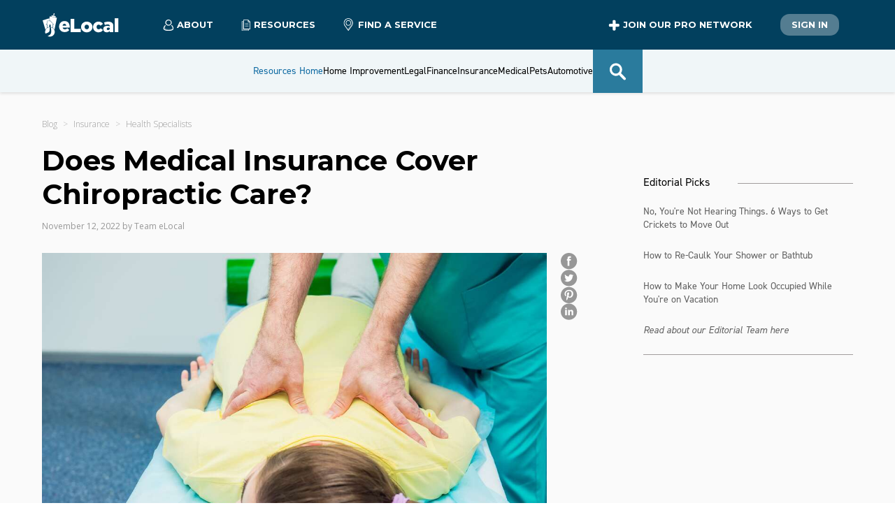

--- FILE ---
content_type: text/html; charset=utf-8
request_url: https://www.elocal.com/resources/insurance/health-specialists/faq/insurance-cover-chiropractor/
body_size: 17916
content:
<!DOCTYPE html><html lang="en-us"><head><meta charSet="utf-8"/><meta name="viewport" content="width=device-width"/><title>Does Medical Insurance Cover Chiropractic Care?</title><meta name="description" content="Does medical insurance cover chiropractors? This guide explains how health insurance coverage for chiropractic services works."/><link rel="canonical" href="https://www.elocal.com/resources/insurance/health-specialists/faq/insurance-cover-chiropractor/"/><meta property="og:title" content="Does Medical Insurance Cover Chiropractic Care?"/><meta property="og:description" content="Does medical insurance cover chiropractors? This guide explains how health insurance coverage for chiropractic services works."/><meta property="og:type" content="article"/><meta property="og:url" content="https://www.elocal.com/resources/insurance/health-specialists/faq/insurance-cover-chiropractor" class="baseUrl"/><meta property="og:image" content="https://s3.us-east-1.amazonaws.com/assets.elocal.com/resources/m/4f4e17b216e0811/webimage-bigstock-Young-Female-Receiving-Massage-234724651.png" class="imagePath"/><meta property="twitter:card" content="summary_large_image"/><meta property="twitter:url" content="https://www.elocal.com/resources/insurance/health-specialists/faq/insurance-cover-chiropractor" class="baseUrl"/><meta property="twitter:title" content="Does Medical Insurance Cover Chiropractic Care?"/><meta property="twitter:description" content="Does medical insurance cover chiropractors? This guide explains how health insurance coverage for chiropractic services works."/><meta property="twitter:image" content="https://s3.us-east-1.amazonaws.com/assets.elocal.com/resources/m/4f4e17b216e0811/webimage-bigstock-Young-Female-Receiving-Massage-234724651.png" class="imagePath"/><script type="application/ld+json">{"@context":"https://schema.org","@type":"Article","mainEntityOfPage":{"@type":"WebPage","@id":"https://www.elocal.com/resources/insurance/health-specialists/faq/insurance-cover-chiropractor"},"headline":"Does Medical Insurance Cover Chiropractic Care?","description":"Does medical insurance cover chiropractors? This guide explains how health insurance coverage for chiropractic services works.","image":{"@type":"ImageObject","url":"https://s3.us-east-1.amazonaws.com/assets.elocal.com/resources/m/4f4e17b216e0811/webimage-bigstock-Young-Female-Receiving-Massage-234724651.png","height":600,"width":800},"author":{"@type":"Person","name":"Team eLocal"},"publisher":{"@type":"Organization","name":"eLocal","logo":{"@type":"ImageObject","url":"https://s3.amazonaws.com/assets.elocal.com/sem/assets/images/logos/elocal-house.svg","width":383,"height":571}},"datePublished":"2022-11-11","dateModified":"2022-11-11","articleSection":"Insurance"}</script><meta name="next-head-count" content="16"/><link rel="icon" href="//s3.amazonaws.com/assets.elocal.com/sem/assets/images/favicons/elocal.ico"/><link rel="preconnect" href="http://s3.amazonaws.com"/><meta name="Author" content="eLocal USA, LLC"/><meta name="facebook-domain-verification" content="l3aq5h27n3g89vmjvulcktla7lnj5c"/><meta name="p:domain_verify" content="762c4233b763fa8c673de93326c06519"/><meta property="fb:admins" content="188912941169087"/><link rel="preconnect" href="https://use.typekit.net" crossorigin /><link rel="preload" href="/_next/static/media/904be59b21bd51cb-s.p.woff2" as="font" type="font/woff2" crossorigin="anonymous" data-next-font="size-adjust"/><link rel="preload" href="/_next/static/media/e807dee2426166ad-s.p.woff2" as="font" type="font/woff2" crossorigin="anonymous" data-next-font="size-adjust"/><script id="vwoCode" data-nscript="beforeInteractive">
                window._vwo_code || (function() {
                var account_id=774955,
                version=2.1,
                settings_tolerance=4000,
                hide_element='body',
                hide_element_style = 'opacity:0 !important;filter:alpha(opacity=0) !important;background:none !important',
                /* DO NOT EDIT BELOW THIS LINE */
                f=false,w=window,d=document,v=d.querySelector('#vwoCode'),cK='vwo'+account_id+'_settings',cc={};try{var c=JSON.parse(localStorage.getItem('vwo'+account_id+'_config'));cc=c&&typeof c==='object'?c:{}}catch(e){}var stT=cc.stT==='session'?w.sessionStorage:w.localStorage;code={use_existing_jquery:function(){return typeof use_existing_jquery!=='undefined'?use_existing_jquery:undefined},library_tolerance:function(){return typeof library_tolerance!=='undefined'?library_tolerance:undefined},settings_tolerance:function(){return cc.sT||settings_tolerance},hide_element_style:function(){return'{'+(cc.hES||hide_element_style)+'}'},hide_element:function(){if(performance.getEntriesByName('first-contentful-paint')[0]){return''}return typeof cc.hE==='string'?cc.hE:hide_element},getVersion:function(){return version},finish:function(e){if(!f){f=true;var t=d.getElementById('_vis_opt_path_hides');if(t)t.parentNode.removeChild(t);if(e)(new Image).src='https://dev.visualwebsiteoptimizer.com/ee.gif?a='+account_id+e}},finished:function(){return f},addScript:function(e){var t=d.createElement('script');t.type='text/javascript';if(e.src){t.src=e.src}else{t.text=e.text}d.getElementsByTagName('head')[0].appendChild(t)},load:function(e,t){var i=this.getSettings(),n=d.createElement('script'),r=this;t=t||{};if(i){n.textContent=i;d.getElementsByTagName('head')[0].appendChild(n);if(!w.VWO||VWO.caE){stT.removeItem(cK);r.load(e)}}else{var o=new XMLHttpRequest;o.open('GET',e,true);o.withCredentials=!t.dSC;o.responseType=t.responseType||'text';o.onload=function(){if(t.onloadCb){return t.onloadCb(o,e)}if(o.status===200){_vwo_code.addScript({text:o.responseText})}else{_vwo_code.finish('&e=loading_failure:'+e)}};o.onerror=function(){if(t.onerrorCb){return t.onerrorCb(e)}_vwo_code.finish('&e=loading_failure:'+e)};o.send()}},getSettings:function(){try{var e=stT.getItem(cK);if(!e){return}e=JSON.parse(e);if(Date.now()>e.e){stT.removeItem(cK);return}return e.s}catch(e){return}},init:function(){if(d.URL.indexOf('vwo_disable')>-1)return;var e=this.settings_tolerance();w._vwo_settings_timer=setTimeout(function(){_vwo_code.finish();stT.removeItem(cK)},e);var t;if(this.hide_element()!=='body'){t=d.createElement('style');var i=this.hide_element(),n=i?i+this.hide_element_style():'',r=d.getElementsByTagName('head')[0];t.setAttribute('id','_vis_opt_path_hides');v&&t.setAttribute('nonce',v.nonce);t.setAttribute('type','text/css');if(t.styleSheet)t.styleSheet.cssText=n;else t.appendChild(d.createTextNode(n));r.appendChild(t)}else{t=d.getElementsByTagName('head')[0];var n=d.createElement('div');n.style.cssText='z-index: 2147483647 !important;position: fixed !important;left: 0 !important;top: 0 !important;width: 100% !important;height: 100% !important;background: white !important;';n.setAttribute('id','_vis_opt_path_hides');n.classList.add('_vis_hide_layer');t.parentNode.insertBefore(n,t.nextSibling)}var o='https://dev.visualwebsiteoptimizer.com/j.php?a='+account_id+'&u='+encodeURIComponent(d.URL)+'&vn='+version;if(w.location.search.indexOf('_vwo_xhr')!==-1){this.addScript({src:o})}else{this.load(o+'&x=true')}}};w._vwo_code=code;code.init();})();
              </script><link rel="preload" href="/_next/static/css/337691d49ab31e0e.css" as="style"/><link rel="stylesheet" href="/_next/static/css/337691d49ab31e0e.css" data-n-g=""/><link rel="preload" href="/_next/static/css/680deeefb036e71d.css" as="style"/><link rel="stylesheet" href="/_next/static/css/680deeefb036e71d.css" data-n-p=""/><link rel="preload" href="/_next/static/css/f1a5c91cb6fd2b77.css" as="style"/><link rel="stylesheet" href="/_next/static/css/f1a5c91cb6fd2b77.css" data-n-p=""/><noscript data-n-css=""></noscript><script defer="" nomodule="" src="/_next/static/chunks/polyfills-42372ed130431b0a.js"></script><script src="/_next/static/chunks/webpack-dd6dfe932c055000.js" defer=""></script><script src="/_next/static/chunks/framework-945b357d4a851f4b.js" defer=""></script><script src="/_next/static/chunks/main-9748c929b06e47cf.js" defer=""></script><script src="/_next/static/chunks/pages/_app-1342a5954a93bcfc.js" defer=""></script><script src="/_next/static/chunks/9456-8f645c42c804ae4e.js" defer=""></script><script src="/_next/static/chunks/7206-9d0dacba451534ad.js" defer=""></script><script src="/_next/static/chunks/5675-bf51863fead5e319.js" defer=""></script><script src="/_next/static/chunks/2679-2b6d9cdb66aa0151.js" defer=""></script><script src="/_next/static/chunks/8906-cbb623f498741517.js" defer=""></script><script src="/_next/static/chunks/6775-acb97f2e1fb559ba.js" defer=""></script><script src="/_next/static/chunks/pages/resources/%5Bhub%5D/%5Bcategory%5D/%5Bcontent-category%5D/%5Barticle%5D-569e6a637664a2ea.js" defer=""></script><script src="/_next/static/9BS0IYtzuakK8gUAg5R8n/_buildManifest.js" defer=""></script><script src="/_next/static/9BS0IYtzuakK8gUAg5R8n/_ssgManifest.js" defer=""></script><style data-href="https://use.typekit.net/qve1upw.css">@import url("https://p.typekit.net/p.css?s=1&k=qve1upw&ht=tk&f=32224.32225.32226.32227.32228.32229.32230.32231.32232.32236.32238.10875.32265&a=13291804&app=typekit&e=css");@font-face{font-family:"din-2014";src:url("https://use.typekit.net/af/35b7e6/00000000000000007735afe4/30/l?primer=7cdcb44be4a7db8877ffa5c0007b8dd865b3bbc383831fe2ea177f62257a9191&fvd=n3&v=3") format("woff2"),url("https://use.typekit.net/af/35b7e6/00000000000000007735afe4/30/d?primer=7cdcb44be4a7db8877ffa5c0007b8dd865b3bbc383831fe2ea177f62257a9191&fvd=n3&v=3") format("woff"),url("https://use.typekit.net/af/35b7e6/00000000000000007735afe4/30/a?primer=7cdcb44be4a7db8877ffa5c0007b8dd865b3bbc383831fe2ea177f62257a9191&fvd=n3&v=3") format("opentype");font-display:auto;font-style:normal;font-weight:300;font-stretch:normal}@font-face{font-family:"din-2014";src:url("https://use.typekit.net/af/b97042/00000000000000007735afe8/30/l?primer=7cdcb44be4a7db8877ffa5c0007b8dd865b3bbc383831fe2ea177f62257a9191&fvd=i3&v=3") format("woff2"),url("https://use.typekit.net/af/b97042/00000000000000007735afe8/30/d?primer=7cdcb44be4a7db8877ffa5c0007b8dd865b3bbc383831fe2ea177f62257a9191&fvd=i3&v=3") format("woff"),url("https://use.typekit.net/af/b97042/00000000000000007735afe8/30/a?primer=7cdcb44be4a7db8877ffa5c0007b8dd865b3bbc383831fe2ea177f62257a9191&fvd=i3&v=3") format("opentype");font-display:auto;font-style:italic;font-weight:300;font-stretch:normal}@font-face{font-family:"din-2014";src:url("https://use.typekit.net/af/570287/00000000000000007735afea/30/l?primer=7cdcb44be4a7db8877ffa5c0007b8dd865b3bbc383831fe2ea177f62257a9191&fvd=i4&v=3") format("woff2"),url("https://use.typekit.net/af/570287/00000000000000007735afea/30/d?primer=7cdcb44be4a7db8877ffa5c0007b8dd865b3bbc383831fe2ea177f62257a9191&fvd=i4&v=3") format("woff"),url("https://use.typekit.net/af/570287/00000000000000007735afea/30/a?primer=7cdcb44be4a7db8877ffa5c0007b8dd865b3bbc383831fe2ea177f62257a9191&fvd=i4&v=3") format("opentype");font-display:auto;font-style:italic;font-weight:400;font-stretch:normal}@font-face{font-family:"din-2014";src:url("https://use.typekit.net/af/c2b6e5/00000000000000007735afee/30/l?primer=7cdcb44be4a7db8877ffa5c0007b8dd865b3bbc383831fe2ea177f62257a9191&fvd=n4&v=3") format("woff2"),url("https://use.typekit.net/af/c2b6e5/00000000000000007735afee/30/d?primer=7cdcb44be4a7db8877ffa5c0007b8dd865b3bbc383831fe2ea177f62257a9191&fvd=n4&v=3") format("woff"),url("https://use.typekit.net/af/c2b6e5/00000000000000007735afee/30/a?primer=7cdcb44be4a7db8877ffa5c0007b8dd865b3bbc383831fe2ea177f62257a9191&fvd=n4&v=3") format("opentype");font-display:auto;font-style:normal;font-weight:400;font-stretch:normal}@font-face{font-family:"din-2014";src:url("https://use.typekit.net/af/2bc98d/00000000000000007735aff1/30/l?primer=7cdcb44be4a7db8877ffa5c0007b8dd865b3bbc383831fe2ea177f62257a9191&fvd=n6&v=3") format("woff2"),url("https://use.typekit.net/af/2bc98d/00000000000000007735aff1/30/d?primer=7cdcb44be4a7db8877ffa5c0007b8dd865b3bbc383831fe2ea177f62257a9191&fvd=n6&v=3") format("woff"),url("https://use.typekit.net/af/2bc98d/00000000000000007735aff1/30/a?primer=7cdcb44be4a7db8877ffa5c0007b8dd865b3bbc383831fe2ea177f62257a9191&fvd=n6&v=3") format("opentype");font-display:auto;font-style:normal;font-weight:600;font-stretch:normal}@font-face{font-family:"din-2014";src:url("https://use.typekit.net/af/cce580/00000000000000007735aff2/30/l?primer=7cdcb44be4a7db8877ffa5c0007b8dd865b3bbc383831fe2ea177f62257a9191&fvd=i6&v=3") format("woff2"),url("https://use.typekit.net/af/cce580/00000000000000007735aff2/30/d?primer=7cdcb44be4a7db8877ffa5c0007b8dd865b3bbc383831fe2ea177f62257a9191&fvd=i6&v=3") format("woff"),url("https://use.typekit.net/af/cce580/00000000000000007735aff2/30/a?primer=7cdcb44be4a7db8877ffa5c0007b8dd865b3bbc383831fe2ea177f62257a9191&fvd=i6&v=3") format("opentype");font-display:auto;font-style:italic;font-weight:600;font-stretch:normal}@font-face{font-family:"din-2014";src:url("https://use.typekit.net/af/efa8e9/00000000000000007735aff4/30/l?primer=7cdcb44be4a7db8877ffa5c0007b8dd865b3bbc383831fe2ea177f62257a9191&fvd=i7&v=3") format("woff2"),url("https://use.typekit.net/af/efa8e9/00000000000000007735aff4/30/d?primer=7cdcb44be4a7db8877ffa5c0007b8dd865b3bbc383831fe2ea177f62257a9191&fvd=i7&v=3") format("woff"),url("https://use.typekit.net/af/efa8e9/00000000000000007735aff4/30/a?primer=7cdcb44be4a7db8877ffa5c0007b8dd865b3bbc383831fe2ea177f62257a9191&fvd=i7&v=3") format("opentype");font-display:auto;font-style:italic;font-weight:700;font-stretch:normal}@font-face{font-family:"din-2014";src:url("https://use.typekit.net/af/1fe1ce/00000000000000007735aff6/30/l?primer=7cdcb44be4a7db8877ffa5c0007b8dd865b3bbc383831fe2ea177f62257a9191&fvd=n7&v=3") format("woff2"),url("https://use.typekit.net/af/1fe1ce/00000000000000007735aff6/30/d?primer=7cdcb44be4a7db8877ffa5c0007b8dd865b3bbc383831fe2ea177f62257a9191&fvd=n7&v=3") format("woff"),url("https://use.typekit.net/af/1fe1ce/00000000000000007735aff6/30/a?primer=7cdcb44be4a7db8877ffa5c0007b8dd865b3bbc383831fe2ea177f62257a9191&fvd=n7&v=3") format("opentype");font-display:auto;font-style:normal;font-weight:700;font-stretch:normal}@font-face{font-family:"din-2014";src:url("https://use.typekit.net/af/dc88f0/00000000000000007735aff7/30/l?primer=7cdcb44be4a7db8877ffa5c0007b8dd865b3bbc383831fe2ea177f62257a9191&fvd=n8&v=3") format("woff2"),url("https://use.typekit.net/af/dc88f0/00000000000000007735aff7/30/d?primer=7cdcb44be4a7db8877ffa5c0007b8dd865b3bbc383831fe2ea177f62257a9191&fvd=n8&v=3") format("woff"),url("https://use.typekit.net/af/dc88f0/00000000000000007735aff7/30/a?primer=7cdcb44be4a7db8877ffa5c0007b8dd865b3bbc383831fe2ea177f62257a9191&fvd=n8&v=3") format("opentype");font-display:auto;font-style:normal;font-weight:800;font-stretch:normal}@font-face{font-family:"din-2014-narrow";src:url("https://use.typekit.net/af/2bdaca/00000000000000007735afe5/30/l?primer=7cdcb44be4a7db8877ffa5c0007b8dd865b3bbc383831fe2ea177f62257a9191&fvd=n4&v=3") format("woff2"),url("https://use.typekit.net/af/2bdaca/00000000000000007735afe5/30/d?primer=7cdcb44be4a7db8877ffa5c0007b8dd865b3bbc383831fe2ea177f62257a9191&fvd=n4&v=3") format("woff"),url("https://use.typekit.net/af/2bdaca/00000000000000007735afe5/30/a?primer=7cdcb44be4a7db8877ffa5c0007b8dd865b3bbc383831fe2ea177f62257a9191&fvd=n4&v=3") format("opentype");font-display:auto;font-style:normal;font-weight:400;font-stretch:normal}@font-face{font-family:"din-2014-narrow";src:url("https://use.typekit.net/af/6be18e/00000000000000007735afeb/30/l?primer=7cdcb44be4a7db8877ffa5c0007b8dd865b3bbc383831fe2ea177f62257a9191&fvd=n7&v=3") format("woff2"),url("https://use.typekit.net/af/6be18e/00000000000000007735afeb/30/d?primer=7cdcb44be4a7db8877ffa5c0007b8dd865b3bbc383831fe2ea177f62257a9191&fvd=n7&v=3") format("woff"),url("https://use.typekit.net/af/6be18e/00000000000000007735afeb/30/a?primer=7cdcb44be4a7db8877ffa5c0007b8dd865b3bbc383831fe2ea177f62257a9191&fvd=n7&v=3") format("opentype");font-display:auto;font-style:normal;font-weight:700;font-stretch:normal}@font-face{font-family:"din-condensed";src:url("https://use.typekit.net/af/cfbead/0000000000000000000146b3/27/l?primer=7cdcb44be4a7db8877ffa5c0007b8dd865b3bbc383831fe2ea177f62257a9191&fvd=n4&v=3") format("woff2"),url("https://use.typekit.net/af/cfbead/0000000000000000000146b3/27/d?primer=7cdcb44be4a7db8877ffa5c0007b8dd865b3bbc383831fe2ea177f62257a9191&fvd=n4&v=3") format("woff"),url("https://use.typekit.net/af/cfbead/0000000000000000000146b3/27/a?primer=7cdcb44be4a7db8877ffa5c0007b8dd865b3bbc383831fe2ea177f62257a9191&fvd=n4&v=3") format("opentype");font-display:auto;font-style:normal;font-weight:400;font-stretch:normal}@font-face{font-family:"din-condensed";src:url("https://use.typekit.net/af/6bdfe3/000000000000000077359e30/30/l?primer=7cdcb44be4a7db8877ffa5c0007b8dd865b3bbc383831fe2ea177f62257a9191&fvd=n3&v=3") format("woff2"),url("https://use.typekit.net/af/6bdfe3/000000000000000077359e30/30/d?primer=7cdcb44be4a7db8877ffa5c0007b8dd865b3bbc383831fe2ea177f62257a9191&fvd=n3&v=3") format("woff"),url("https://use.typekit.net/af/6bdfe3/000000000000000077359e30/30/a?primer=7cdcb44be4a7db8877ffa5c0007b8dd865b3bbc383831fe2ea177f62257a9191&fvd=n3&v=3") format("opentype");font-display:auto;font-style:normal;font-weight:300;font-stretch:normal}.tk-din-2014{font-family:"din-2014",sans-serif}.tk-din-2014-narrow{font-family:"din-2014-narrow",sans-serif}.tk-din-condensed{font-family:"din-condensed",sans-serif}</style></head><body><div id="__next"><main class="__variable_f56828 __variable_c89120"><header class="Header_header__f0l85"><div class="container Header_main__DtL_c"><div class="Header_nav-container__cKImt"><div class="Header_main-logo-container__R1z1R"><a class="main-logo" href="/"><img src="//s3.amazonaws.com/assets.elocal.com/sem/assets/images/logos/elocal-house-white.svg" alt="Elocal USA Company logo"/><img class="Header_elocal__EPS_j" src="//s3.amazonaws.com/assets.elocal.com/sem/assets/images/logos/elocal-logo-white.svg" alt="Elocal USA Company logo"/></a></div><span class="Header_drop-trigger__Xn9q5"><span><svg xmlns="http://www.w3.org/2000/svg" width="15" height="17"><g fill="none" fill-rule="evenodd"><path fill="#2E2E2E" d="M7.41 16.184c-1.487-.024-3.035-.207-4.517-.78a5.3 5.3 0 0 1-1.308-.71c-.646-.492-.988-1.116-.93-1.956.121-1.742.764-3.244 1.99-4.494a.61.61 0 0 1 .639-.176.59.59 0 0 1 .429.46c.06.26-.052.462-.231.644a5.5 5.5 0 0 0-1.323 2.21c-.156.49-.227.993-.261 1.506-.02.303.098.526.311.717.368.33.807.538 1.265.7 1.543.55 3.141.686 4.765.612 1.116-.052 2.214-.22 3.27-.603a4.5 4.5 0 0 0 1.136-.582c.332-.243.495-.541.459-.978-.114-1.388-.621-2.594-1.595-3.594-.162-.165-.282-.342-.255-.581a.6.6 0 0 1 .405-.524.58.58 0 0 1 .646.14 6.74 6.74 0 0 1 1.967 3.853c.043.282.06.566.076.85.034.636-.215 1.147-.668 1.57-.637.593-1.416.918-2.233 1.167-1.286.392-2.608.536-4.037.55"></path><path fill="#02405E" fill-opacity="0.3" d="M1.898 12.888c-.02.303.098.525.311.717.368.33.806.538 1.265.701 1.543.549 3.141.686 4.765.61 1.117-.05 2.214-.22 3.27-.602a4.5 4.5 0 0 0 1.135-.582c.31-.226.466-.506.457-.896-.903.354-1.854.606-2.873.795-1.468.236-3.025.324-4.584.018a5.3 5.3 0 0 1-1.412-.472c-.722-.371-1.167-.927-1.255-1.763a7.4 7.4 0 0 1 .004-1.645 5.5 5.5 0 0 0-.822 1.612 6.3 6.3 0 0 0-.26 1.507"></path><path fill="#2E2E2E" d="M10.613 4.355a3.115 3.115 0 0 0-3.117-3.11c-1.693-.004-3.1 1.392-3.106 3.083-.006 1.727 1.381 3.136 3.088 3.139a3.113 3.113 0 0 0 3.135-3.112M7.5 0c2.435.001 4.363 1.958 4.358 4.422-.006 2.343-1.988 4.298-4.354 4.29a4.363 4.363 0 0 1-4.359-4.384C3.151 1.947 5.111-.002 7.5 0"></path></g></svg>About</span><div class="Header_drop__h3_MJ"><a href="https://www.elocal.com/about">Who We Are</a><a href="https://www.elocal.com/careers">Careers</a><a href="https://www.elocal.com/information#contact">Contact Us</a></div></span><span class="Header_drop-trigger__Xn9q5"><span><svg xmlns="http://www.w3.org/2000/svg" width="14" height="17"><g fill="none" fill-rule="evenodd"><path fill="#02405E" fill-opacity="0.3" d="M1.03 2.685v13.229h9.81v-2.36H3.316V2.684z"></path><path fill="#2E2E2E" d="M1.3 15.643h9.269v-1.82H3.316a.27.27 0 0 1-.27-.27V2.956H1.3zm9.54.541H1.03a.27.27 0 0 1-.271-.27V2.685a.27.27 0 0 1 .27-.271h2.287c.15 0 .27.121.27.27v10.597h7.254c.149 0 .27.121.27.271v2.36a.27.27 0 0 1-.27.271"></path><path fill="#2E2E2E" d="M10.47 5.71H5.898a.27.27 0 0 1 0-.541h4.574a.27.27 0 1 1 0 .541M10.47 7.579H5.898a.27.27 0 0 1 0-.542h4.574a.27.27 0 1 1 0 .542M10.47 9.57H5.898a.27.27 0 0 1 0-.541h4.574a.27.27 0 1 1 0 .541"></path><path fill="#231F20" d="M6.857 3.438q.122.119.293.12h.001l2.318-.016v9.332H.874L.824.824h5.92l-.008 2.32c0 .11.044.217.121.294m.72-2.027 1.308 1.306H7.587zm2.708 1.637a.45.45 0 0 0-.113-.212L7.447.12a.413.413 0 0 0-.29-.12H.412A.41.41 0 0 0 0 .414l.053 12.874c0 .226.185.41.412.41H9.88a.41.41 0 0 0 .412-.411V3.128a.4.4 0 0 0-.008-.08" mask="url(#resources_svg__mask-2)" transform="translate(2.948 .184)"></path></g></svg>Resources</span><div class="Header_drop__h3_MJ"><a href="/resources/home-improvement/">Home Improvement</a><a href="/resources/legal/">Legal</a><a href="/resources/">Resource Center</a></div></span><span class="Header_link-trigger__ahtDY"><a class="Header_link__PtAf8" href="https://www.elocal.com/categories"><svg xmlns="http://www.w3.org/2000/svg" width="15" height="18" class="Header_icon___2JaM"><g fill="none" fill-rule="evenodd"><path fill="#02405E" fill-opacity="0.3" d="m7.495 16.689 4.682-6.242a5.77 5.77 0 0 0 .554-6.13A5.77 5.77 0 0 0 8.994 1.27q.232.132.454.282c3.056 2.063 3.678 5.978 1.386 8.729l-3.487 4.184-.738.884-.062.075.654.871z"></path><path fill="#2E2E2E" d="m11.504 10.338-4.682 6.241-.294-.392-4.39-5.851a5.78 5.78 0 0 1-.552-6.13A5.78 5.78 0 0 1 6.824.97L6.89.969a5.77 5.77 0 0 1 5.169 3.239 5.77 5.77 0 0 1-.555 6.13m-.589-8.973A6.78 6.78 0 0 0 5.857.07a6.78 6.78 0 0 0-4.493 2.66A6.77 6.77 0 0 0 0 6.823c0 1.488.471 2.903 1.364 4.093l3.433 4.578.727.968.91 1.215a.48.48 0 0 0 .775 0l.911-1.215.727-.968 3.433-4.578a6.83 6.83 0 0 0-1.365-9.55" mask="url(#pin_svg__mask-2)" transform="translate(.68 .13)"></path><path fill="#2E2E2E" d="M6.82 9.68a2.98 2.98 0 0 1-2.977-2.978 2.98 2.98 0 0 1 2.978-2.977 2.98 2.98 0 0 1 2.978 2.977A2.98 2.98 0 0 1 6.82 9.68m0-6.835a3.86 3.86 0 0 0-3.858 3.857 3.86 3.86 0 0 0 3.858 3.859 3.86 3.86 0 0 0 3.857-3.859 3.86 3.86 0 0 0-3.857-3.857" mask="url(#pin_svg__mask-2)" transform="translate(.68 .13)"></path></g></svg>Find a Service</a></span></div><div class="Header_actions-container__6tBmg"><span class="Header_drop-trigger__Xn9q5 Header_join__3qLs7"><span><svg xmlns="http://www.w3.org/2000/svg" width="16" height="16" viewBox="0 0 100 100"><path d="M89 64H65v24a10 10 0 0 1-10 10h-6a10 10 0 0 1-10-10V64H15A10 10 0 0 1 5 54v-6a10 10 0 0 1 10-10h24V14A10 10 0 0 1 49 4h6a10 10 0 0 1 10 10v24h24a10 10 0 0 1 10 10v6a10 10 0 0 1-10 10" style="fill-rule:evenodd"></path></svg>Join our Pro Network</span><div class="Header_drop__h3_MJ"><a href="https://www.elocal.com/advertising">Advertising Info</a><a href="https://www.elocal.com/elocal-reviews">Reviews</a><a href="https://www.elocal.com/affiliate-contact">Affiliates</a></div></span><span class="Header_link-trigger__ahtDY"><a href="https://www.elocal.com/business_users/login" class="button-resources secondary Header_link__PtAf8">Sign In</a></span></div><div class="Header_flyout-trigger__8LJ6y "><span class="Header_bar__I1wNe"></span><span class="Header_bar__I1wNe"></span><span class="Header_bar__I1wNe"></span></div><div class="Header_flyout-container__mRCBr "><div class="Header_flyout__Ux42X"><dl class="HeaderNavMobile_header-nav-mobile-container__OlyzZ"><dt><label><a href="/resources/">Resources Home</a></label></dt><dt class=""><label>Home Improvement</label><span class="HeaderNavMobile_expand-trigger__Kw5Mk"><svg xmlns="http://www.w3.org/2000/svg" xml:space="preserve" viewBox="0 0 1000 1000"><path d="M975.3 666.8 535.4 226.9c-19.6-19.6-51.3-19.6-70.9 0L24.7 666.8c-19.6 19.6-19.6 51.3 0 70.9l35.4 35.4c19.6 19.6 51.3 19.6 70.9 0l369-369 369 369c19.6 19.6 51.3 19.6 70.9 0l35.4-35.4c19.6-19.6 19.6-51.3 0-70.9"></path></svg></span></dt><dd class=""><span><a class="HeaderNavMobile_link__UlK9g" href="/resources/home-improvement/appliances/">Appliances</a></span><span><a class="HeaderNavMobile_link__UlK9g" href="/resources/home-improvement/electricians/">Electricians</a></span><span><a class="HeaderNavMobile_link__UlK9g" href="/resources/home-improvement/hvac/">HVAC</a></span><span><a class="HeaderNavMobile_link__UlK9g" href="/resources/home-improvement/landscaping/">Landscaping</a></span><span><a class="HeaderNavMobile_link__UlK9g" href="/resources/home-improvement/locksmith/">Locksmith</a></span><span><a class="HeaderNavMobile_link__UlK9g" href="/resources/home-improvement/pest-control/">Pest Control</a></span><span><a class="HeaderNavMobile_link__UlK9g" href="/resources/home-improvement/plumbing/">Plumbing</a></span><span><a class="HeaderNavMobile_link__UlK9g" href="/resources/home-improvement/renovation/">Renovation</a></span><span><a class="HeaderNavMobile_link__UlK9g" href="/resources/home-improvement/roofing/">Roofing</a></span><span><a class="HeaderNavMobile_link__UlK9g" href="/resources/home-improvement/t-v-repair/">T V Repair</a></span><span><a class="HeaderNavMobile_link__UlK9g" href="/resources/home-improvement/">All <!-- -->Home Improvement</a></span></dd><dt class=""><label>Legal</label><span class="HeaderNavMobile_expand-trigger__Kw5Mk"><svg xmlns="http://www.w3.org/2000/svg" xml:space="preserve" viewBox="0 0 1000 1000"><path d="M975.3 666.8 535.4 226.9c-19.6-19.6-51.3-19.6-70.9 0L24.7 666.8c-19.6 19.6-19.6 51.3 0 70.9l35.4 35.4c19.6 19.6 51.3 19.6 70.9 0l369-369 369 369c19.6 19.6 51.3 19.6 70.9 0l35.4-35.4c19.6-19.6 19.6-51.3 0-70.9"></path></svg></span></dt><dd class=""><span><a class="HeaderNavMobile_link__UlK9g" href="/resources/legal/car-accident/">Car Accident</a></span><span><a class="HeaderNavMobile_link__UlK9g" href="/resources/legal/class-action/">Class Action</a></span><span><a class="HeaderNavMobile_link__UlK9g" href="/resources/legal/corporate-law/">Corporate Law</a></span><span><a class="HeaderNavMobile_link__UlK9g" href="/resources/legal/criminal-defense/">Criminal Defense</a></span><span><a class="HeaderNavMobile_link__UlK9g" href="/resources/legal/divorce-law/">Divorce Law</a></span><span><a class="HeaderNavMobile_link__UlK9g" href="/resources/legal/employment-law/">Employment Law</a></span><span><a class="HeaderNavMobile_link__UlK9g" href="/resources/legal/family-law/">Family Law</a></span><span><a class="HeaderNavMobile_link__UlK9g" href="/resources/legal/financial-law/">Financial Law</a></span><span><a class="HeaderNavMobile_link__UlK9g" href="/resources/legal/legal-aid/">Legal Aid</a></span><span><a class="HeaderNavMobile_link__UlK9g" href="/resources/legal/medical-injury-lawyers/">Medical Injury Lawyers</a></span><span><a class="HeaderNavMobile_link__UlK9g" href="/resources/legal/medical-malpractice/">Medical Malpractice</a></span><span><a class="HeaderNavMobile_link__UlK9g" href="/resources/legal/real-estate-law/">Real Estate Law</a></span><span><a class="HeaderNavMobile_link__UlK9g" href="/resources/legal/water-fire-restoration/">Water Fire Restoration</a></span><span><a class="HeaderNavMobile_link__UlK9g" href="/resources/legal/">All <!-- -->Legal</a></span></dd><dt class=""><label>Finance</label><span class="HeaderNavMobile_expand-trigger__Kw5Mk"><svg xmlns="http://www.w3.org/2000/svg" xml:space="preserve" viewBox="0 0 1000 1000"><path d="M975.3 666.8 535.4 226.9c-19.6-19.6-51.3-19.6-70.9 0L24.7 666.8c-19.6 19.6-19.6 51.3 0 70.9l35.4 35.4c19.6 19.6 51.3 19.6 70.9 0l369-369 369 369c19.6 19.6 51.3 19.6 70.9 0l35.4-35.4c19.6-19.6 19.6-51.3 0-70.9"></path></svg></span></dt><dd class=""><span><a class="HeaderNavMobile_link__UlK9g" href="/resources/finance/investment/">Investment</a></span><span><a class="HeaderNavMobile_link__UlK9g" href="/resources/finance/retirement/">Retirement</a></span><span><a class="HeaderNavMobile_link__UlK9g" href="/resources/finance/">All <!-- -->Finance</a></span></dd><dt class=""><label>Insurance</label><span class="HeaderNavMobile_expand-trigger__Kw5Mk"><svg xmlns="http://www.w3.org/2000/svg" xml:space="preserve" viewBox="0 0 1000 1000"><path d="M975.3 666.8 535.4 226.9c-19.6-19.6-51.3-19.6-70.9 0L24.7 666.8c-19.6 19.6-19.6 51.3 0 70.9l35.4 35.4c19.6 19.6 51.3 19.6 70.9 0l369-369 369 369c19.6 19.6 51.3 19.6 70.9 0l35.4-35.4c19.6-19.6 19.6-51.3 0-70.9"></path></svg></span></dt><dd class=""><span><a class="HeaderNavMobile_link__UlK9g" href="/resources/insurance/animal-insurance/">Animal Insurance</a></span><span><a class="HeaderNavMobile_link__UlK9g" href="/resources/insurance/auto/">Auto</a></span><span><a class="HeaderNavMobile_link__UlK9g" href="/resources/insurance/general-insurance/">General Insurance</a></span><span><a class="HeaderNavMobile_link__UlK9g" href="/resources/insurance/health-policy/">Health Policy</a></span><span><a class="HeaderNavMobile_link__UlK9g" href="/resources/insurance/home-renters/">Home Renters</a></span><span><a class="HeaderNavMobile_link__UlK9g" href="/resources/insurance/">All <!-- -->Insurance</a></span></dd><dt class=""><label>Medical</label><span class="HeaderNavMobile_expand-trigger__Kw5Mk"><svg xmlns="http://www.w3.org/2000/svg" xml:space="preserve" viewBox="0 0 1000 1000"><path d="M975.3 666.8 535.4 226.9c-19.6-19.6-51.3-19.6-70.9 0L24.7 666.8c-19.6 19.6-19.6 51.3 0 70.9l35.4 35.4c19.6 19.6 51.3 19.6 70.9 0l369-369 369 369c19.6 19.6 51.3 19.6 70.9 0l35.4-35.4c19.6-19.6 19.6-51.3 0-70.9"></path></svg></span></dt><dd class=""><span><a class="HeaderNavMobile_link__UlK9g" href="/resources/medical/dental/">Dental</a></span><span><a class="HeaderNavMobile_link__UlK9g" href="/resources/medical/health-specialists/">Health Specialists</a></span><span><a class="HeaderNavMobile_link__UlK9g" href="/resources/medical/">All <!-- -->Medical</a></span></dd><dt class=""><label>Pets</label><span class="HeaderNavMobile_expand-trigger__Kw5Mk"><svg xmlns="http://www.w3.org/2000/svg" xml:space="preserve" viewBox="0 0 1000 1000"><path d="M975.3 666.8 535.4 226.9c-19.6-19.6-51.3-19.6-70.9 0L24.7 666.8c-19.6 19.6-19.6 51.3 0 70.9l35.4 35.4c19.6 19.6 51.3 19.6 70.9 0l369-369 369 369c19.6 19.6 51.3 19.6 70.9 0l35.4-35.4c19.6-19.6 19.6-51.3 0-70.9"></path></svg></span></dt><dd class=""><span><a class="HeaderNavMobile_link__UlK9g" href="/resources/pets/animal-care/">Animal Care</a></span><span><a class="HeaderNavMobile_link__UlK9g" href="/resources/pets/veterinary/">Veterinary</a></span><span><a class="HeaderNavMobile_link__UlK9g" href="/resources/pets/">All <!-- -->Pets</a></span></dd><dt class=""><label>Automotive</label><span class="HeaderNavMobile_expand-trigger__Kw5Mk"><svg xmlns="http://www.w3.org/2000/svg" xml:space="preserve" viewBox="0 0 1000 1000"><path d="M975.3 666.8 535.4 226.9c-19.6-19.6-51.3-19.6-70.9 0L24.7 666.8c-19.6 19.6-19.6 51.3 0 70.9l35.4 35.4c19.6 19.6 51.3 19.6 70.9 0l369-369 369 369c19.6 19.6 51.3 19.6 70.9 0l35.4-35.4c19.6-19.6 19.6-51.3 0-70.9"></path></svg></span></dt><dd class=""><span><a class="HeaderNavMobile_link__UlK9g" href="/resources/automotive/auto-glass/">Auto Glass</a></span><span><a class="HeaderNavMobile_link__UlK9g" href="/resources/automotive/towing/">Towing</a></span><span><a class="HeaderNavMobile_link__UlK9g" href="/resources/automotive/">All <!-- -->Automotive</a></span></dd></dl></div></div></div></header><div class="HeaderNav_header-nav-container__zJxhu"><div class="container"><div class="HeaderNav_header-nav__cG9V1"><a href="/resources/">Resources Home</a><span class="HeaderNav_drop-trigger__DmWa3"><span>Home Improvement</span><div class="HeaderNav_drop__CMhgB"><span class="HeaderNav_nested-drop-trigger__DE_5G">Home Improvement</span><span><a href="/resources/home-improvement/appliances/">Appliances</a></span><span><a href="/resources/home-improvement/electricians/">Electricians</a></span><span><a href="/resources/home-improvement/hvac/">HVAC</a></span><span><a href="/resources/home-improvement/landscaping/">Landscaping</a></span><span><a href="/resources/home-improvement/locksmith/">Locksmith</a></span><span><a href="/resources/home-improvement/pest-control/">Pest Control</a></span><span><a href="/resources/home-improvement/plumbing/">Plumbing</a></span><span><a href="/resources/home-improvement/renovation/">Renovation</a></span><span><a href="/resources/home-improvement/roofing/">Roofing</a></span><span><a href="/resources/home-improvement/t-v-repair/">T V Repair</a></span><span><a href="/resources/home-improvement/">All <!-- -->Home Improvement</a></span></div></span><span class="HeaderNav_drop-trigger__DmWa3"><span>Legal</span><div class="HeaderNav_drop__CMhgB"><span class="HeaderNav_nested-drop-trigger__DE_5G">Legal</span><span><a href="/resources/legal/car-accident/">Car Accident</a></span><span><a href="/resources/legal/class-action/">Class Action</a></span><span><a href="/resources/legal/corporate-law/">Corporate Law</a></span><span><a href="/resources/legal/criminal-defense/">Criminal Defense</a></span><span><a href="/resources/legal/divorce-law/">Divorce Law</a></span><span><a href="/resources/legal/employment-law/">Employment Law</a></span><span><a href="/resources/legal/family-law/">Family Law</a></span><span><a href="/resources/legal/financial-law/">Financial Law</a></span><span><a href="/resources/legal/legal-aid/">Legal Aid</a></span><span><a href="/resources/legal/medical-injury-lawyers/">Medical Injury Lawyers</a></span><span><a href="/resources/legal/medical-malpractice/">Medical Malpractice</a></span><span><a href="/resources/legal/real-estate-law/">Real Estate Law</a></span><span><a href="/resources/legal/water-fire-restoration/">Water Fire Restoration</a></span><span><a href="/resources/legal/">All <!-- -->Legal</a></span></div></span><span class="HeaderNav_drop-trigger__DmWa3"><span>Finance</span><div class="HeaderNav_drop__CMhgB"><span class="HeaderNav_nested-drop-trigger__DE_5G">Finance</span><span><a href="/resources/finance/investment/">Investment</a></span><span><a href="/resources/finance/retirement/">Retirement</a></span><span><a href="/resources/finance/">All <!-- -->Finance</a></span></div></span><span class="HeaderNav_drop-trigger__DmWa3"><span>Insurance</span><div class="HeaderNav_drop__CMhgB"><span class="HeaderNav_nested-drop-trigger__DE_5G">Insurance</span><span><a href="/resources/insurance/animal-insurance/">Animal Insurance</a></span><span><a href="/resources/insurance/auto/">Auto</a></span><span><a href="/resources/insurance/general-insurance/">General Insurance</a></span><span><a href="/resources/insurance/health-policy/">Health Policy</a></span><span><a href="/resources/insurance/home-renters/">Home Renters</a></span><span><a href="/resources/insurance/">All <!-- -->Insurance</a></span></div></span><span class="HeaderNav_drop-trigger__DmWa3"><span>Medical</span><div class="HeaderNav_drop__CMhgB"><span class="HeaderNav_nested-drop-trigger__DE_5G">Medical</span><span><a href="/resources/medical/dental/">Dental</a></span><span><a href="/resources/medical/health-specialists/">Health Specialists</a></span><span><a href="/resources/medical/">All <!-- -->Medical</a></span></div></span><span class="HeaderNav_drop-trigger__DmWa3"><span>Pets</span><div class="HeaderNav_drop__CMhgB"><span class="HeaderNav_nested-drop-trigger__DE_5G">Pets</span><span><a href="/resources/pets/animal-care/">Animal Care</a></span><span><a href="/resources/pets/veterinary/">Veterinary</a></span><span><a href="/resources/pets/">All <!-- -->Pets</a></span></div></span><span class="HeaderNav_drop-trigger__DmWa3"><span>Automotive</span><div class="HeaderNav_drop__CMhgB"><span class="HeaderNav_nested-drop-trigger__DE_5G">Automotive</span><span><a href="/resources/automotive/auto-glass/">Auto Glass</a></span><span><a href="/resources/automotive/towing/">Towing</a></span><span><a href="/resources/automotive/">All <!-- -->Automotive</a></span></div></span><span class="SearchForm_search-trigger__dL3JF"><span class="SearchForm_icon-container__WIJP2"><svg xmlns="http://www.w3.org/2000/svg" width="25" height="25"><path fill="#FFF" fill-rule="nonzero" d="M17.045 14.742c2.83-4.069 1.884-9.702-2.112-12.582S5.404.243 2.575 4.311C-.255 8.38.692 14.012 4.688 16.892a8.73 8.73 0 0 0 9.631.406l6.536 6.614c.706.757 1.88.787 2.623.068a1.913 1.913 0 0 0 0-2.738zm-7.24.616c-3.158 0-5.718-2.603-5.72-5.818 0-3.215 2.557-5.821 5.716-5.823 3.153 0 5.712 2.6 5.718 5.81.005 3.215-2.551 5.826-5.71 5.831z"></path></svg></span><div class="SearchForm_drop__OGYsn"><div class="SearchForm_search-container__uyfY5 search-wrapper"><button class="SearchForm_submit__c3sSL"><svg xmlns="http://www.w3.org/2000/svg" width="25" height="25"><path fill-rule="evenodd" d="m23.434 22.868-.744.67a1.825 1.825 0 0 1-2.516-.085l-5.082-5.265a9.7 9.7 0 0 1-4.6 1.149A9.337 9.337 0 0 1 1 10.167 9.337 9.337 0 0 1 10.495 1a9.337 9.337 0 0 1 9.495 9.17 8.9 8.9 0 0 1-1.547 5.008l5.08 5.263a1.68 1.68 0 0 1-.089 2.427M10.495 4.436a5.835 5.835 0 0 0-5.935 5.731 5.835 5.835 0 0 0 5.935 5.733 5.835 5.835 0 0 0 5.934-5.731 5.835 5.835 0 0 0-5.934-5.733"></path></svg></button><input type="text" placeholder="Search Blog" value=""/></div></div></span></div></div></div><div class="resources"><div class="container"><div class="main"><div class="article_single-article-container__J2_wP"><div class="Breadcrumbs_breadcrumbs-container__6F_Zm"></div><h1>Does Medical Insurance Cover Chiropractic Care?</h1><div class="article_credit__tqJ2n"> by <!-- -->Team eLocal</div><div class="article_img-container__pAke_"><img src="https://s3.us-east-1.amazonaws.com/assets.elocal.com/resources/m/4f4e17b216e0811/Blog-bigstock-Young-Female-Receiving-Massage-234724651.jpg" alt="Young female receiving massage from therapist. A chiropractor stretching his patient&#x27;s spine in medical office. Neurological physical examination. Osteopathy, chiropractic, physiotherapy"/><div class="article_social-links-wrapper__Q0nsa"><div class="SocialShareLinks_social-share-links-container__FRBrt"><a target="_blank" rel="noreferrer" data-headline="my headline" href="https://www.facebook.com/sharer.php?u=https%3A%2F%2Fwww.elocal.com%2Fresources%2Finsurance%2Fhealth-specialists%2Ffaq%2Finsurance-cover-chiropractor%2F"><svg xmlns="http://www.w3.org/2000/svg" width="24" height="24"><g fill="none" fill-rule="evenodd"><path fill="#979797" d="M11.624 23.249c6.42 0 11.625-5.205 11.625-11.625S18.044 0 11.624 0 0 5.204 0 11.624 5.204 23.25 11.624 23.25"></path><path fill="#FFF" d="M12.439 7.254a.47.47 0 0 1 .417-.209h1.737V4.732H12.79c-2.268 0-3.092.992-3.092 3.244v.813H8.656v2.218H9.7v7.51h2.598v-7.51h1.977l.319-2.218h-2.296v-.995q0-.33.142-.54"></path></g></svg></a><a target="_blank" rel="noreferrer" href="https://twitter.com/intent/tweet?text=Does%20Medical%20Insurance%20Cover%20Chiropractic%20Care%3F&amp;url=https://www.elocal.com/resources/insurance/health-specialists/faq/insurance-cover-chiropractor&amp;via=eLocal"><svg xmlns="http://www.w3.org/2000/svg" width="24" height="24"><g fill="none" fill-rule="evenodd"><path fill="#979797" d="M11.624 23.498c6.42 0 11.625-5.205 11.625-11.625S18.044.25 11.624.25 0 5.453 0 11.873s5.204 11.625 11.624 11.625"></path><path fill="#FFF" d="M18.295 8.11a5.4 5.4 0 0 1-1.553.36c.565-.306.885-.752 1.108-1.362-.529.285-.988.428-1.603.526a2.7 2.7 0 0 0-1.927-.902c-1.48-.051-2.72 1.089-2.77 2.545q-.011.31.047.604C9.374 9.693 7.24 8.492 5.974 6.85c-.244.381-.713 2.157.902 3.632a2.7 2.7 0 0 1-1.202-.372l-.001.033c-.012.337.182 1.932 2.06 2.662a2.8 2.8 0 0 1-1.213.002c.305 1.06 1.512 2.02 2.44 1.92-.942.676-3.797.986-4.007.954 1.161.79 2.733 1.48 4.245 1.533 4.19.145 6.687-2.872 7.471-5.859a7.3 7.3 0 0 0 .243-1.928 5.4 5.4 0 0 0 1.383-1.319"></path></g></svg></a><a target="_blank" rel="noreferrer" href="https://www.pinterest.com/pin-builder/?url=https%3A%2F%2Fwww.elocal.com%2Fresources%2Finsurance%2Fhealth-specialists%2Ffaq%2Finsurance-cover-chiropractor%2F&amp;media=https%3A%2F%2Fs3.us-east-1.amazonaws.com%2Fassets.elocal.com%2Fresources%2Fm%2F4f4e17b216e0811%2FBlog-bigstock-Young-Female-Receiving-Massage-234724651.jpg&amp;description=undefined&amp;method=button"><svg xmlns="http://www.w3.org/2000/svg" width="24" height="24"><g fill="none" fill-rule="evenodd"><path fill="#979797" d="M11.624 23.995c6.42 0 11.625-5.204 11.625-11.624S18.044.747 11.624.747 0 5.95 0 12.37s5.204 11.624 11.624 11.624"></path><path fill="#FFF" d="M11.994 4.848a7.8 7.8 0 0 0-2.692.472 6.15 6.15 0 0 0-2.868 2.137c-1.205 1.637-1.502 4.095-.164 5.749.244.302 1.007 1.108 1.401.625.082-.1.12-.23.147-.356.08-.361.207-.702-.053-1.028-1.308-1.643-.294-4.414 1.45-5.326.919-.48 1.963-.76 3.004-.673.849.071 1.686.401 2.331.962.723.629 1.05 1.513 1.05 2.462 0 .579-.058 1.137-.17 1.655-.387 1.796-1.403 3.11-2.763 3.11-.856 0-1.626-.68-1.488-1.574.173-1.113 1.97-4.676-.406-4.676-.84 0-1.402.593-1.621 1.365-.111.389-.145.8-.124 1.202.02.404.184.78.216 1.168.014.173-.037.353-.078.519-.315 1.267-.67 2.53-.953 3.805-.279 1.25-.243 1.978.034 3.244.057.265.137.251.315.078.306-.297.543-.695.765-1.057a8.8 8.8 0 0 0 .755-1.56c.316-.862.294-1.195.525-2.083.322.594 1.262 1.116 2.262 1.116a4.56 4.56 0 0 0 3.033-1.14c.892-.791 1.452-1.925 1.742-3.07.527-2.078.111-4.227-1.562-5.651-1.131-.962-2.61-1.466-4.088-1.475"></path></g></svg></a><a target="_blank" rel="noreferrer" href="https://www.linkedin.com/sharing/share-offsite/?url=https%3A%2F%2Fwww.elocal.com%2Fresources%2Finsurance%2Fhealth-specialists%2Ffaq%2Finsurance-cover-chiropractor%2F"><svg xmlns="http://www.w3.org/2000/svg" width="24" height="24"><g fill="none" fill-rule="evenodd"><path fill="#979797" d="M11.624 23.747c6.42 0 11.625-5.205 11.625-11.625S18.044.498 11.624.498 0 5.702 0 12.122s5.204 11.625 11.624 11.625"></path><path fill="#FFF" d="M6.277 17.24h2.388V9.56H6.277zm2.466-9.816c0 .66-.502 1.194-1.288 1.194-.754 0-1.256-.534-1.24-1.194-.016-.69.486-1.21 1.256-1.21s1.256.52 1.272 1.21M10.58 12.01c0-.958-.03-1.774-.062-2.45h2.073l.11 1.053h.047c.314-.487 1.1-1.225 2.372-1.225 1.57 0 2.748 1.036 2.748 3.298v4.555h-2.387v-4.257c0-.99-.346-1.665-1.21-1.665-.66 0-1.052.456-1.209.896-.063.141-.094.377-.094.596v4.43h-2.387z"></path></g></svg></a></div></div></div><div class="article_content__GS5vf"><p>If you&#x27;re struggling with low back pain or joint problems, you&#x27;ll want to find relief as quickly as possible. Many people find chiropractic care an effective way to reduce discomfort and improve mobility, but it doesn&#x27;t come cheap — especially if you require long-term maintenance services.</p><p>Does insurance cover chiropractors? This guide explains how health insurance coverage for chiropractic services works.</p><div class="article_mobile__FebuX"><h2><a id="X442299242a1e9c0fc72a2167e1be2e817f3db39"></a>Does Insurance Cover Chiropractic Services?</h2></div><p>Some health insurance policies cover chiropractic services as an alternative therapy. Typically, insurers only cover chiropractic care when recommended by a doctor.</p><p>You can determine whether your insurance covers chiropractic services by checking the list of covered benefits on your insurance documents. Alternatively, you can ring your insurer&#x27;s helpline to ask about coverage for chiropractic care. If your policy doesn&#x27;t cover your treatment, you&#x27;ll have to pay for your sessions out of pocket.</p><h2><a id="Xe14ff05f4a601157f854a26d5bbbbebf3051dbc"></a>Do Insurers Restrict Coverage for Chiropractic Care?</h2><p>Most health insurance companies require a referral from your doctor before agreeing to cover chiropractic care, and they may ask to see a care plan. Many insurers also place annual limits on how many treatment sessions you can receive.</p><p>Depending on your policy, your insurer may restrict coverage to in-network practitioners only. An in-network practitioner has a formal contract with your insurance company to provide treatment and services for an agreed amount. Some insurers allow enrollees to choose an out-of-network chiropractor, but the practitioner doesn&#x27;t have to honor the approved amount for in-network providers. Therefore, you may have to pay the price difference out of pocket.</p><p>Your insurance may also limit the type of chiropractic treatments it covers. For example, many policies cover straightforward manual adjustments by a chiropractor. However, they&#x27;re less likely to cover additional services, such as diathermy, hydrotherapy and thermography.</p><div><div class="ArticleCTA_article-cta__rLjMw"><a class="ArticleCTA_cta-link__69qJv" href="tel:undefined"><div class="ArticleCTA_stacked__AdBot"><span class="ArticleCTA_van__7xhjq"><img src="https://s3.amazonaws.com/assets.elocal.com/blog/van.svg" alt="Delivery Van"/></span><span><img src="https://s3.amazonaws.com/assets.elocal.com/blog/lines-house.svg" alt="Home"/></span></div><span class="ArticleCTA_cta-line__Kwrtp"><div><strong>Talk</strong> to a <strong>Pro</strong></div><span class="ArticleCTA_btn__T_WMv"></span></span></a></div><h2><a id="Xbbb83ceb676cd6087089887e03fd40e092857a8"></a>How Much Does Chiropractic Care Cost Without Insurance?</h2></div><p><a href="https://health.costhelper.com/chiropractor.html">Fees for chiropractic care</a> depend on several factors, including the complexity of the problem, where you live and whether you require additional services, such as therapeutic massage. Chiropractors usually charge more in urban areas with higher costs of living than in more affordable or rural locations.</p><p>An initial consultation with a chiropractor is typically more expensive than the hourly rate for treatment, typically costing between about $60 and $160. After that, you should expect to pay between about $35 and $105 per session. Chiropractors operating cash-only or single-practice businesses often charge somewhat less than those who accept insurance or run multiple practices.</p><p>Your chiropractor may order X-rays before or during your treatment. Fees for X-rays range between about $45 and $156, depending on the rates in your area and how many images your chiropractor requires.</p><h2><a id="X36fb2d8ce56d93172a4da981c8b851b3c40d341"></a>Does Medicare Cover Chiropractic Care — and Are There Limits?</h2><p><a href="https://www.medicare.gov/coverage/chiropractic-services">Medicare only covers chiropractic care</a> to treat spinal subluxation, a condition that affects the movement of the spinal joints. It may also cover acupuncture to treat low back pain when performed by a qualified chiropractor. Although Medicare doesn&#x27;t usually restrict the number of sessions you can receive, it doesn&#x27;t fund long-term maintenance care.</p><p>Medicare doesn&#x27;t pay for other chiropractic services or diagnostics requested by a chiropractor, such as X-rays. However, it usually covers X-rays ordered by a physician.</p><p>If Medicare agrees to cover your chiropractic treatment, you are liable to pay the Part B deductible. You&#x27;ll then pay 20% of the Medicare-approved amount for your treatment, while Medicare covers the remaining 80%.</p><p>You can purchase a Medicare Advantage plan through an approved private provider as an alternative to Original Medicare. <a href="https://www.aarp.org/health/medicare-qa-tool/does-medicare-cover-chiropractic-care/">Medicare Advantage plans must cover chiropractic services</a> covered by Original Medicare, but some insurers also offer enhanced benefits. Therefore, your plan may entitle you to coverage for chiropractic services excluded from Part B. You may have to visit an in-network provider to be eligible, and most Medicare Advantage insurers charge co-pays of between $20 and $30.</p></div><div class="Disclaimer_disclaimer-container__f8myY Disclaimer_article__llBc0"><div><p>Elocal Editorial Content is for educational and entertainment purposes only. Editorial Content should not be used as a substitute for advice from a licensed professional in your state reviewing your issue. The opinions, beliefs and viewpoints expressed by the eLocal Editorial Team and other third-party content providers do not necessarily reflect the opinions, beliefs and viewpoints of eLocal or its affiliate companies. Use of eLocal Editorial Content is subject to the </p><a href="/terms">Website Terms and Conditions.</a>
    <p>The eLocal Editorial Team operates independently of eLocal USA's marketing and sales decisions.</p></div></div></div><div class="rail-container-resources"><div class="EditorialPicks_editorial-picks-container__k_3fl"><h3>Editorial Picks</h3><div class="EditorialPicks_editorial-picks__bQWYH"><a href="/resources/home-improvement/pest-control/how-to/get-rid-of-crickets/">No, You&#x27;re Not Hearing Things. 6 Ways to Get Crickets to Move Out</a><a href="/resources/home-improvement/plumbing/how-to/caulk-around-shower-bath/">How to Re-Caulk Your Shower or Bathtub</a><a href="/resources/home-improvement/locksmith/how-to/make-your-home-look-occupied-when-youre-on-vacation/">How to Make Your Home Look Occupied While You&#x27;re on Vacation</a><a class="EditorialPicks_editorial-team-trigger__BSH3l" href="/resources/editorial/">Read about our Editorial Team here</a></div></div></div></div></div><div class="article_local-businesses-container__A_f8M"><div class="container"></div></div><div class="recent-articles-container"><div class="container"><div class="RelatedArticles_related-articles-container__9Z58j"><h3>Related Articles</h3><div class="RelatedArticles_articles-container__Nfj6k"><a href="/resources/home-improvement/plumbing/faq/pros-cons-saltwater-pool/"><div class="MasonryCard_masonry-card__qZpyf MasonryCard_micro__Ndd7l"><div class="MasonryCard_image-container__AieIQ" style="background:linear-gradient(rgba(46, 46, 46, 0.151741) 0%, rgba(46, 46, 46, 1) 100%), url(https://s3.us-east-1.amazonaws.com/assets.elocal.com/resources/m/9df5649819b6a1f/Blog-AdobeStock_280112608.jpg) center center no-repeat;background-size:cover"></div><div class="MasonryCard_masonry-card-industry-wrapper__Sk4yS"><div class="MasonryCard_masonry-card-industry__tAn0K">Home Improvement</div></div><div class="MasonryCard_masonry-details-container__46cUd"><div class="MasonryCard_masonry-card-headline__LYdLg">What Are the Pros and Cons of a Saltwater Pool?</div><div class="MasonryCard_masonry-card-date__LZXE8"></div></div></div></a><a href="/resources/home-improvement/plumbing/faq/clean-condensate-drainline/"><div class="MasonryCard_masonry-card__qZpyf MasonryCard_micro__Ndd7l"><div class="MasonryCard_image-container__AieIQ" style="background:linear-gradient(rgba(46, 46, 46, 0.151741) 0%, rgba(46, 46, 46, 1) 100%), url(https://s3.us-east-1.amazonaws.com/assets.elocal.com/resources/m/32dc2c2ac79f074/Blog-AdobeStock_250251101.jpg) center center no-repeat;background-size:cover"></div><div class="MasonryCard_masonry-card-industry-wrapper__Sk4yS"><div class="MasonryCard_masonry-card-industry__tAn0K">Home Improvement</div></div><div class="MasonryCard_masonry-details-container__46cUd"><div class="MasonryCard_masonry-card-headline__LYdLg">How to Clean a Condensate Drainline</div><div class="MasonryCard_masonry-card-date__LZXE8"></div></div></div></a><a href="/resources/home-improvement/locksmith/faq/door-locks-building-codes/"><div class="MasonryCard_masonry-card__qZpyf MasonryCard_micro__Ndd7l"><div class="MasonryCard_image-container__AieIQ" style="background:linear-gradient(rgba(46, 46, 46, 0.151741) 0%, rgba(46, 46, 46, 1) 100%), url(https://s3.us-east-1.amazonaws.com/assets.elocal.com/resources/m/16370c7996800374/Blog-AdobeStock_500058170.jpg) center center no-repeat;background-size:cover"></div><div class="MasonryCard_masonry-card-industry-wrapper__Sk4yS"><div class="MasonryCard_masonry-card-industry__tAn0K">Home Improvement</div></div><div class="MasonryCard_masonry-details-container__46cUd"><div class="MasonryCard_masonry-card-headline__LYdLg">Which Doors in Your Home Should Have a Lock?</div><div class="MasonryCard_masonry-card-date__LZXE8"></div></div></div></a></div></div></div></div></div><div class="Footer_footer-wrapper__30PGi"><footer class="Footer_footer__U3XrU"><div class="container Footer_container__cX0w9"><div class="Footer_logo-container__osj2i"><a href="/"><img class="Footer_house__bmjrF" src="//s3.amazonaws.com/assets.elocal.com/sem/assets/images/logos/elocal-house.svg" alt="Elocal USA Company logo"/><img class="Footer_elocal__Sql68" src="//s3.amazonaws.com/assets.elocal.com/sem/assets/images/logos/elocal-logo.svg" alt="Elocal USA Company logo"/></a><div class="Footer_social-links-container__kyBqD"><label>Get social with us</label><div class="Footer_links-container__LeHHA"><a href="https://www.facebook.com/eLocal/"><img alt="Facebook" loading="lazy" width="48" height="48" decoding="async" data-nimg="1" style="color:transparent" srcSet="/_next/image/?url=%2F_next%2Fstatic%2Fmedia%2Ffacebook.2b81057b.png&amp;w=48&amp;q=75 1x, /_next/image/?url=%2F_next%2Fstatic%2Fmedia%2Ffacebook.2b81057b.png&amp;w=96&amp;q=75 2x" src="/_next/image/?url=%2F_next%2Fstatic%2Fmedia%2Ffacebook.2b81057b.png&amp;w=96&amp;q=75"/></a><a href="https://www.instagram.com/elocalusa/"><img alt="Instagram" loading="lazy" width="50" height="48" decoding="async" data-nimg="1" style="color:transparent" srcSet="/_next/image/?url=%2F_next%2Fstatic%2Fmedia%2Finstagram.ecdc07b6.png&amp;w=64&amp;q=75 1x, /_next/image/?url=%2F_next%2Fstatic%2Fmedia%2Finstagram.ecdc07b6.png&amp;w=128&amp;q=75 2x" src="/_next/image/?url=%2F_next%2Fstatic%2Fmedia%2Finstagram.ecdc07b6.png&amp;w=128&amp;q=75"/></a><a href="https://www.linkedin.com/company/elocal"><img alt="LinkedIn" loading="lazy" width="48" height="48" decoding="async" data-nimg="1" style="color:transparent" srcSet="/_next/image/?url=%2F_next%2Fstatic%2Fmedia%2FLinkedin.5eeed2d1.png&amp;w=48&amp;q=75 1x, /_next/image/?url=%2F_next%2Fstatic%2Fmedia%2FLinkedin.5eeed2d1.png&amp;w=96&amp;q=75 2x" src="/_next/image/?url=%2F_next%2Fstatic%2Fmedia%2FLinkedin.5eeed2d1.png&amp;w=96&amp;q=75"/></a></div></div></div><div class="Footer_link-container__JDW1i"><div class="Footer_links-wrapper__BboUI"><div class="Footer_links-container__LeHHA"><label>Our Company</label><a href="/about/">About Us</a><a href="/careers/">Careers</a><a href="/information/#contact">Contact Us</a></div><div class="Footer_links-container__LeHHA"><label>Resources</label><a href="/categories/">Find a Service</a><a href="/resources/">Articles &amp; Resources</a></div><div class="Footer_links-container__LeHHA"><label>For Advertisers</label><a href="https://www.elocal.com/business_users/login">Account Login</a><a href="https://www.elocal.com/advertising">Advertising Info</a><a href="https://www.elocal.com/affiliate-contact">Become an Affiliate</a><a href="/elocal-reviews/">eLocal Reviews</a></div></div></div><div class="Footer_icons-container__0DOpo"><a class="Footer_icon__uufO_" href="http://www.bbb.org/washington-dc-eastern-pa/business-reviews/advertising-internet/elocal-com-in-conshohocken-pa-193219390/#bbbonlineclick"><img alt="BBB" loading="lazy" width="256" height="98" decoding="async" data-nimg="1" style="color:transparent" srcSet="/_next/image/?url=%2F_next%2Fstatic%2Fmedia%2Fbbb.a60920e6.png&amp;w=256&amp;q=75 1x, /_next/image/?url=%2F_next%2Fstatic%2Fmedia%2Fbbb.a60920e6.png&amp;w=640&amp;q=75 2x" src="/_next/image/?url=%2F_next%2Fstatic%2Fmedia%2Fbbb.a60920e6.png&amp;w=640&amp;q=75"/></a><div class="Footer_lhnchallenge__Zm8Xg"><a href="http://challenge.livehelpnow.net/company/4324/elocal"><img alt="LiveHelpNow Challenge Winner for April 2022" src="//s3.amazonaws.com/assets.elocal.com/sem/assets/images/elocal/live-help-challenge.png"/></a><a class="Footer_icon__uufO_" href="http://challenge.livehelpnow.net">LiveHelpNow Challenge</a></div></div></div></footer><div class="container"><div class="Disclaimer_disclaimer-container__f8myY "><div><p>Elocal Editorial Content is for educational and entertainment purposes only. Editorial Content should not be used as a substitute for advice from a licensed professional in your state reviewing your issue. The opinions, beliefs and viewpoints expressed by the eLocal Editorial Team and other third-party content providers do not necessarily reflect the opinions, beliefs and viewpoints of eLocal or its affiliate companies. Use of eLocal Editorial Content is subject to the </p><a href="/terms">Website Terms and Conditions.</a>
    <p>The eLocal Editorial Team operates independently of eLocal USA&apos;s marketing and sales decisions.</p></div></div></div><div class="Footer_sub-footer-container__FALdT"><div class="container Footer_legal-links-container__aPDoV"><aside>© <!-- -->2026<!-- --> eLocal USA LLC</aside><div class="Footer_legal-links__75ZAU"><a href="/accessible/">Accessible View</a><a href="/terms/">Terms &amp; Conditions</a><a href="/privacy-california/#do-not-sell">Do Not Sell My Info</a><a href="/privacy/">Privacy Policy</a><a href="/privacy-california/">California Privacy Policy</a></div></div></div><div class="StickyCTA_sticky-cta-container__6tZIn "><div class="StickyCTA_qr-trigger-wrapper__4tQFo"><p>Match with a Pro. <strong>Scan now!</strong></p><button class="button-resources"><svg xmlns="http://www.w3.org/2000/svg" viewBox="0 0 20 20"><g fill="none" fill-rule="evenodd"><path stroke="#FFF" stroke-width="2" d="M1 1h18v18H1z"></path><path fill="#FFF" d="M6 6h8v8H6z"></path></g></svg>Scan Code</button></div><div class="StickyCTA_phone-trigger-wrapper__HpbjF"><a href="tel:8882846285" class="button-resources"><svg xmlns="http://www.w3.org/2000/svg" viewBox="0 0 1792 1792"><path fill="#fff" d="M1600 1240q0 27-10 70.5t-21 68.5q-21 50-122 106-94 51-186 51-27 0-52.5-3.5T1151 1520t-47.5-14.5-55.5-20.5-49-18q-98-35-175-83-128-79-264.5-215.5T344 904q-48-77-83-175-3-9-18-49t-20.5-55.5T208 577t-12.5-57.5T192 467q0-92 51-186 56-101 106-122 25-11 68.5-21t70.5-10q14 0 21 3 18 6 53 76 11 19 30 54t35 63.5 31 53.5q3 4 17.5 25t21.5 35.5 7 28.5q0 20-28.5 50t-62 55-62 53-28.5 46q0 9 5 22.5t8.5 20.5 14 24 11.5 19q76 137 174 235t235 174q2 1 19 11.5t24 14 20.5 8.5 22.5 5q18 0 46-28.5t53-62 55-62 50-28.5q14 0 28.5 7t35.5 21.5 25 17.5q25 15 53.5 31t63.5 35 54 30q70 35 76 53 3 7 3 21"></path></svg> Match with a Pro</a></div></div></div></main></div><script id="__NEXT_DATA__" type="application/json">{"props":{"pageProps":{"article":{"property_5007":"HealthSpecialists","property_5000":"Insurance","property_PublishingURL":"insurance-cover-chiropractor","property_Content_Category":"faq","html":"\u003cp\u003eIf you're struggling with low back pain or joint problems, you'll want to find relief as quickly as possible. Many people find chiropractic care an effective way to reduce discomfort and improve mobility, but it doesn't come cheap — especially if you require long-term maintenance services.\u003c/p\u003e\u003cp\u003eDoes insurance cover chiropractors? This guide explains how health insurance coverage for chiropractic services works.\u003c/p\u003e\u003ch2\u003e\u003ca id=\"X442299242a1e9c0fc72a2167e1be2e817f3db39\"\u003e\u003c/a\u003eDoes Insurance Cover Chiropractic Services?\u003c/h2\u003e\u003cp\u003eSome health insurance policies cover chiropractic services as an alternative therapy. Typically, insurers only cover chiropractic care when recommended by a doctor.\u003c/p\u003e\u003cp\u003eYou can determine whether your insurance covers chiropractic services by checking the list of covered benefits on your insurance documents. Alternatively, you can ring your insurer's helpline to ask about coverage for chiropractic care. If your policy doesn't cover your treatment, you'll have to pay for your sessions out of pocket.\u003c/p\u003e\u003ch2\u003e\u003ca id=\"Xe14ff05f4a601157f854a26d5bbbbebf3051dbc\"\u003e\u003c/a\u003eDo Insurers Restrict Coverage for Chiropractic Care?\u003c/h2\u003e\u003cp\u003eMost health insurance companies require a referral from your doctor before agreeing to cover chiropractic care, and they may ask to see a care plan. Many insurers also place annual limits on how many treatment sessions you can receive.\u003c/p\u003e\u003cp\u003eDepending on your policy, your insurer may restrict coverage to in-network practitioners only. An in-network practitioner has a formal contract with your insurance company to provide treatment and services for an agreed amount. Some insurers allow enrollees to choose an out-of-network chiropractor, but the practitioner doesn't have to honor the approved amount for in-network providers. Therefore, you may have to pay the price difference out of pocket.\u003c/p\u003e\u003cp\u003eYour insurance may also limit the type of chiropractic treatments it covers. For example, many policies cover straightforward manual adjustments by a chiropractor. However, they're less likely to cover additional services, such as diathermy, hydrotherapy and thermography.\u003c/p\u003e\u003ch2\u003e\u003ca id=\"Xbbb83ceb676cd6087089887e03fd40e092857a8\"\u003e\u003c/a\u003eHow Much Does Chiropractic Care Cost Without Insurance?\u003c/h2\u003e\u003cp\u003e\u003ca href=\"https://health.costhelper.com/chiropractor.html\"\u003eFees for chiropractic care\u003c/a\u003e depend on several factors, including the complexity of the problem, where you live and whether you require additional services, such as therapeutic massage. Chiropractors usually charge more in urban areas with higher costs of living than in more affordable or rural locations.\u003c/p\u003e\u003cp\u003eAn initial consultation with a chiropractor is typically more expensive than the hourly rate for treatment, typically costing between about $60 and $160. After that, you should expect to pay between about $35 and $105 per session. Chiropractors operating cash-only or single-practice businesses often charge somewhat less than those who accept insurance or run multiple practices.\u003c/p\u003e\u003cp\u003eYour chiropractor may order X-rays before or during your treatment. Fees for X-rays range between about $45 and $156, depending on the rates in your area and how many images your chiropractor requires.\u003c/p\u003e\u003ch2\u003e\u003ca id=\"X36fb2d8ce56d93172a4da981c8b851b3c40d341\"\u003e\u003c/a\u003eDoes Medicare Cover Chiropractic Care — and Are There Limits?\u003c/h2\u003e\u003cp\u003e\u003ca href=\"https://www.medicare.gov/coverage/chiropractic-services\"\u003eMedicare only covers chiropractic care\u003c/a\u003e to treat spinal subluxation, a condition that affects the movement of the spinal joints. It may also cover acupuncture to treat low back pain when performed by a qualified chiropractor. Although Medicare doesn't usually restrict the number of sessions you can receive, it doesn't fund long-term maintenance care.\u003c/p\u003e\u003cp\u003eMedicare doesn't pay for other chiropractic services or diagnostics requested by a chiropractor, such as X-rays. However, it usually covers X-rays ordered by a physician.\u003c/p\u003e\u003cp\u003eIf Medicare agrees to cover your chiropractic treatment, you are liable to pay the Part B deductible. You'll then pay 20% of the Medicare-approved amount for your treatment, while Medicare covers the remaining 80%.\u003c/p\u003e\u003cp\u003eYou can purchase a Medicare Advantage plan through an approved private provider as an alternative to Original Medicare. \u003ca href=\"https://www.aarp.org/health/medicare-qa-tool/does-medicare-cover-chiropractic-care/\"\u003eMedicare Advantage plans must cover chiropractic services\u003c/a\u003e covered by Original Medicare, but some insurers also offer enhanced benefits. Therefore, your plan may entitle you to coverage for chiropractic services excluded from Part B. You may have to visit an in-network provider to be eligible, and most Medicare Advantage insurers charge co-pays of between $20 and $30.\u003c/p\u003e","image_alt":"Young female receiving massage from therapist. A chiropractor stretching his patient's spine in medical office. Neurological physical examination. Osteopathy, chiropractic, physiotherapy","images":{"Blog":"https://library.homeserve.com/m/4f4e17b216e0811/Blog-bigstock-Young-Female-Receiving-Massage-234724651.jpg","mini":"https://library.homeserve.com/m/4f4e17b216e0811/mini-bigstock-Young-Female-Receiving-Massage-234724651.png","thul":"https://library.homeserve.com/m/4f4e17b216e0811/thul-bigstock-Young-Female-Receiving-Massage-234724651.png","Mobile":"https://library.homeserve.com/m/4f4e17b216e0811/Mobile-bigstock-Young-Female-Receiving-Massage-234724651.jpg","Carousel":"https://library.homeserve.com/m/4f4e17b216e0811/Carousel-bigstock-Young-Female-Receiving-Massage-234724651.jpg","webimage":"https://library.homeserve.com/m/4f4e17b216e0811/webimage-bigstock-Young-Female-Receiving-Massage-234724651.png","transformBaseUrl":"https://library.homeserve.com/transform/c6951b68-3f37-4735-b34d-2a33e4a77725/bigstock-Young-Female-Receiving-Massage-234724651","Blog_DAT_Preset_TEST":"https://library.homeserve.com/transform/Blog_DAT_Preset_TEST/c6951b68-3f37-4735-b34d-2a33e4a77725/bigstock-Young-Female-Receiving-Massage-234724651","LandingPageHero_Spark9":"https://library.homeserve.com/transform/LandingPageHero_Spark9/c6951b68-3f37-4735-b34d-2a33e4a77725/bigstock-Young-Female-Receiving-Massage-234724651","LandingPageHero_1920x800":"https://library.homeserve.com/transform/LandingPageHero_1920x800/c6951b68-3f37-4735-b34d-2a33e4a77725/bigstock-Young-Female-Receiving-Massage-234724651"},"property_Author":"Team_eLocal","property_H1_Headline_Article_Title":"Does Medical Insurance Cover Chiropractic Care?","property_Live_Date":"2022-11-11","property_Meta_Description":"Does medical insurance cover chiropractors? This guide explains how health insurance coverage for chiropractic services works.","property_OG_Title":"Does Medical Insurance Cover Chiropractic Care?","property_Title_Tag_Page_Browser_Title":"Does Medical Insurance Cover Chiropractic Care?","property_Twitter_Title":"Does Medical Insurance Cover Chiropractic Care?"},"editorial_picks":[{"id":6936,"article_id":"382D3906-3663-4B2B-BAAB01161D69B25A","property_Live_Date":"2024-07-18","property_5007":"PestControl","property_5000":"HomeImprovement","property_H1_Headline_Article_Title":"No, You're Not Hearing Things. 6 Ways to Get Crickets to Move Out","property_PublishingURL":"get-rid-of-crickets","property_Content_Category":"how-to","property_Blog_Excerpt":"Crickets can actually cause damage to fabric or stain walls, floors or furniture with their feces. In some cases, they can also carry disease. Cricket pest control can rid your home of these nuisances and help you keep them out.  ","property_5001":"","property_Author":"Sarah_Stasik","image_alt":"cricket","images":{"Blog":"https://library.homeserve.com/m/732f3dade5ae3269/Blog-AdobeStock_452122065.jpg","mini":"https://library.homeserve.com/m/732f3dade5ae3269/mini-AdobeStock_452122065.jpg","thul":"https://library.homeserve.com/m/732f3dade5ae3269/thul-AdobeStock_452122065.jpg","Mobile":"https://library.homeserve.com/m/732f3dade5ae3269/Mobile-AdobeStock_452122065.jpg","Carousel":"https://library.homeserve.com/m/732f3dade5ae3269/Carousel-AdobeStock_452122065.jpg","webimage":"https://library.homeserve.com/m/732f3dade5ae3269/webimage-AdobeStock_452122065.jpg","Blog_Thumbnail":"https://library.homeserve.com/transform/Blog_Thumbnail/bb8effd5-d31a-496c-ae09-4e28b5ecc2a2/AdobeStock_452122065","transformBaseUrl":"https://library.homeserve.com/transform/bb8effd5-d31a-496c-ae09-4e28b5ecc2a2/AdobeStock_452122065","Blog_Image_Mobile":"https://library.homeserve.com/transform/Blog_Image_Mobile/bb8effd5-d31a-496c-ae09-4e28b5ecc2a2/AdobeStock_452122065","Blog_Image_Desktop":"https://library.homeserve.com/transform/Blog_Image_Desktop/bb8effd5-d31a-496c-ae09-4e28b5ecc2a2/AdobeStock_452122065","LandingPageHero_Spark9":"https://library.homeserve.com/transform/LandingPageHero_Spark9/bb8effd5-d31a-496c-ae09-4e28b5ecc2a2/AdobeStock_452122065","LandingPageHero_1920x800":"https://library.homeserve.com/transform/LandingPageHero_1920x800/bb8effd5-d31a-496c-ae09-4e28b5ecc2a2/AdobeStock_452122065"}},{"id":6935,"article_id":"E05A7115-A95C-43E9-97713006E65416DD","property_Live_Date":"2024-07-18","property_5007":"Plumbing","property_5000":"HomeImprovement","property_H1_Headline_Article_Title":"How to Re-Caulk Your Shower or Bathtub","property_PublishingURL":"caulk-around-shower-bath","property_Content_Category":"how-to","property_Blog_Excerpt":"Re-caulking your shower or bathtub is a relatively easy and inexpensive task. Here’s how you can restore the look of your caulking and help improve the aesthetic of your bathroom.","property_5001":"","property_Author":"Rowan_Guthrie","image_alt":"man in a plaid shirt wearing gloves caulking a hot tub that has a television built in above it","images":{"Blog":"https://library.homeserve.com/m/1f94e59637b3ded0/Blog-AdobeStock_193344927.jpg","mini":"https://library.homeserve.com/m/1f94e59637b3ded0/mini-AdobeStock_193344927.jpg","thul":"https://library.homeserve.com/m/1f94e59637b3ded0/thul-AdobeStock_193344927.jpg","Mobile":"https://library.homeserve.com/m/1f94e59637b3ded0/Mobile-AdobeStock_193344927.jpg","Carousel":"https://library.homeserve.com/m/1f94e59637b3ded0/Carousel-AdobeStock_193344927.jpg","webimage":"https://library.homeserve.com/m/1f94e59637b3ded0/webimage-AdobeStock_193344927.jpg","Blog_Thumbnail":"https://library.homeserve.com/transform/Blog_Thumbnail/dc1235c4-f28f-4c6b-86aa-753ae02a9984/AdobeStock_193344927","transformBaseUrl":"https://library.homeserve.com/transform/dc1235c4-f28f-4c6b-86aa-753ae02a9984/AdobeStock_193344927","Blog_Image_Mobile":"https://library.homeserve.com/transform/Blog_Image_Mobile/dc1235c4-f28f-4c6b-86aa-753ae02a9984/AdobeStock_193344927","Blog_Image_Desktop":"https://library.homeserve.com/transform/Blog_Image_Desktop/dc1235c4-f28f-4c6b-86aa-753ae02a9984/AdobeStock_193344927","LandingPageHero_Spark9":"https://library.homeserve.com/transform/LandingPageHero_Spark9/dc1235c4-f28f-4c6b-86aa-753ae02a9984/AdobeStock_193344927","LandingPageHero_1920x800":"https://library.homeserve.com/transform/LandingPageHero_1920x800/dc1235c4-f28f-4c6b-86aa-753ae02a9984/AdobeStock_193344927"}},{"id":6934,"article_id":"A2AC0E1D-34C9-44A0-816A724862BBE7E8","property_Live_Date":"2024-07-18","property_5007":"Locksmith","property_5000":"HomeImprovement","property_H1_Headline_Article_Title":"How to Make Your Home Look Occupied While You're on Vacation","property_PublishingURL":"make-your-home-look-occupied-when-youre-on-vacation","property_Content_Category":"how-to","property_Blog_Excerpt":"Traveling? From \"smart\" to traditional solutions, these tips maintain the illusion of an occupied home, ensuring peace of mind while you enjoy your time away. ","property_5001":"","property_Author":"Michael_Franco","image_alt":"Luxury house at night in Vancouver, Canada.","images":{"Blog":"https://library.homeserve.com/m/3b9ec6d60702a2b1/Blog-AdobeStock_346236885.jpg","mini":"https://library.homeserve.com/m/3b9ec6d60702a2b1/mini-AdobeStock_346236885.jpg","thul":"https://library.homeserve.com/m/3b9ec6d60702a2b1/thul-AdobeStock_346236885.jpg","Mobile":"https://library.homeserve.com/m/3b9ec6d60702a2b1/Mobile-AdobeStock_346236885.jpg","Carousel":"https://library.homeserve.com/m/3b9ec6d60702a2b1/Carousel-AdobeStock_346236885.jpg","webimage":"https://library.homeserve.com/m/3b9ec6d60702a2b1/webimage-AdobeStock_346236885.jpg","Blog_Thumbnail":"https://library.homeserve.com/transform/Blog_Thumbnail/c70adcab-3d25-4f56-90e0-7ad433c95e09/AdobeStock_346236885","transformBaseUrl":"https://library.homeserve.com/transform/c70adcab-3d25-4f56-90e0-7ad433c95e09/AdobeStock_346236885","Blog_Image_Mobile":"https://library.homeserve.com/transform/Blog_Image_Mobile/c70adcab-3d25-4f56-90e0-7ad433c95e09/AdobeStock_346236885","Blog_Image_Desktop":"https://library.homeserve.com/transform/Blog_Image_Desktop/c70adcab-3d25-4f56-90e0-7ad433c95e09/AdobeStock_346236885","LandingPageHero_Spark9":"https://library.homeserve.com/transform/LandingPageHero_Spark9/c70adcab-3d25-4f56-90e0-7ad433c95e09/AdobeStock_346236885","LandingPageHero_1920x800":"https://library.homeserve.com/transform/LandingPageHero_1920x800/c70adcab-3d25-4f56-90e0-7ad433c95e09/AdobeStock_346236885"}}],"related_articles":[{"id":6955,"article_id":"41067320-384D-473E-BFD97FB6F905B0AB","property_Live_Date":"2024-07-19","property_5007":"Plumbing","property_5000":"HomeImprovement","property_H1_Headline_Article_Title":"What Are the Pros and Cons of a Saltwater Pool?","property_PublishingURL":"pros-cons-saltwater-pool","property_Content_Category":"faq","property_Blog_Excerpt":"Both saltwater and chlorine based pools have distinct characteristics, maintenance requirements, and associated costs. Here's what you need to know.","property_5001":"","property_Author":"Michael_Franco","image_alt":"backyard pool","images":{"Blog":"https://library.homeserve.com/m/9df5649819b6a1f/Blog-AdobeStock_280112608.jpg","mini":"https://library.homeserve.com/m/9df5649819b6a1f/mini-AdobeStock_280112608.jpg","thul":"https://library.homeserve.com/m/9df5649819b6a1f/thul-AdobeStock_280112608.jpg","Mobile":"https://library.homeserve.com/m/9df5649819b6a1f/Mobile-AdobeStock_280112608.jpg","Carousel":"https://library.homeserve.com/m/9df5649819b6a1f/Carousel-AdobeStock_280112608.jpg","webimage":"https://library.homeserve.com/m/9df5649819b6a1f/webimage-AdobeStock_280112608.jpg","Blog_Thumbnail":"https://library.homeserve.com/transform/Blog_Thumbnail/cd371942-d0e6-4878-9ff4-2071e121ec72/AdobeStock_280112608","transformBaseUrl":"https://library.homeserve.com/transform/cd371942-d0e6-4878-9ff4-2071e121ec72/AdobeStock_280112608","Blog_Image_Mobile":"https://library.homeserve.com/transform/Blog_Image_Mobile/cd371942-d0e6-4878-9ff4-2071e121ec72/AdobeStock_280112608","Blog_Image_Desktop":"https://library.homeserve.com/transform/Blog_Image_Desktop/cd371942-d0e6-4878-9ff4-2071e121ec72/AdobeStock_280112608","LandingPageHero_Spark9":"https://library.homeserve.com/transform/LandingPageHero_Spark9/cd371942-d0e6-4878-9ff4-2071e121ec72/AdobeStock_280112608","LandingPageHero_1920x800":"https://library.homeserve.com/transform/LandingPageHero_1920x800/cd371942-d0e6-4878-9ff4-2071e121ec72/AdobeStock_280112608"},"type":"micro"},{"id":6954,"article_id":"80BDF039-8B13-485D-81CA2C8EFCF99F4E","property_Live_Date":"2024-07-19","property_5007":"Plumbing","property_5000":"HomeImprovement","property_H1_Headline_Article_Title":"How to Clean a Condensate Drainline","property_PublishingURL":"clean-condensate-drainline","property_Content_Category":"faq","property_Blog_Excerpt":"Understanding and maintaining your central air conditioner condensate drain line is crucial for the longevity and efficiency of your HVAC system. Here's all you need to know.","property_5001":"","property_Author":"Michael_Franco","image_alt":"air conditioner drain line","images":{"Blog":"https://library.homeserve.com/m/32dc2c2ac79f074/Blog-AdobeStock_250251101.jpg","mini":"https://library.homeserve.com/m/32dc2c2ac79f074/mini-AdobeStock_250251101.jpg","thul":"https://library.homeserve.com/m/32dc2c2ac79f074/thul-AdobeStock_250251101.jpg","Mobile":"https://library.homeserve.com/m/32dc2c2ac79f074/Mobile-AdobeStock_250251101.jpg","Carousel":"https://library.homeserve.com/m/32dc2c2ac79f074/Carousel-AdobeStock_250251101.jpg","webimage":"https://library.homeserve.com/m/32dc2c2ac79f074/webimage-AdobeStock_250251101.jpg","Blog_Thumbnail":"https://library.homeserve.com/transform/Blog_Thumbnail/2865aa35-b970-4ce6-ac95-56d05c928760/AdobeStock_250251101","transformBaseUrl":"https://library.homeserve.com/transform/2865aa35-b970-4ce6-ac95-56d05c928760/AdobeStock_250251101","Blog_Image_Mobile":"https://library.homeserve.com/transform/Blog_Image_Mobile/2865aa35-b970-4ce6-ac95-56d05c928760/AdobeStock_250251101","Blog_Image_Desktop":"https://library.homeserve.com/transform/Blog_Image_Desktop/2865aa35-b970-4ce6-ac95-56d05c928760/AdobeStock_250251101","LandingPageHero_Spark9":"https://library.homeserve.com/transform/LandingPageHero_Spark9/2865aa35-b970-4ce6-ac95-56d05c928760/AdobeStock_250251101","LandingPageHero_1920x800":"https://library.homeserve.com/transform/LandingPageHero_1920x800/2865aa35-b970-4ce6-ac95-56d05c928760/AdobeStock_250251101"},"type":"micro"},{"id":6939,"article_id":"604CAE41-55A0-4413-837F13385750EB2A","property_Live_Date":"2024-07-18","property_5007":"Locksmith","property_5000":"HomeImprovement","property_H1_Headline_Article_Title":"Which Doors in Your Home Should Have a Lock?","property_PublishingURL":"door-locks-building-codes","property_Content_Category":"faq","property_Blog_Excerpt":"Bet you didn't know there are building codes for door locks. We’ve compiled some common-sense advice about extra layers of security and privacy you may want in your home. ","property_5001":"","property_Author":"Sarah_Stasik","image_alt":"White bathroom door slightly open or left ajar, selective focus","images":{"Blog":"https://library.homeserve.com/m/16370c7996800374/Blog-AdobeStock_500058170.jpg","mini":"https://library.homeserve.com/m/16370c7996800374/mini-AdobeStock_500058170.jpg","thul":"https://library.homeserve.com/m/16370c7996800374/thul-AdobeStock_500058170.jpg","Mobile":"https://library.homeserve.com/m/16370c7996800374/Mobile-AdobeStock_500058170.jpg","Carousel":"https://library.homeserve.com/m/16370c7996800374/Carousel-AdobeStock_500058170.jpg","webimage":"https://library.homeserve.com/m/16370c7996800374/webimage-AdobeStock_500058170.jpg","Blog_Thumbnail":"https://library.homeserve.com/transform/Blog_Thumbnail/5d5e1b49-f06c-4b6a-b137-7d8f68e6eea7/AdobeStock_500058170","transformBaseUrl":"https://library.homeserve.com/transform/5d5e1b49-f06c-4b6a-b137-7d8f68e6eea7/AdobeStock_500058170","Blog_Image_Mobile":"https://library.homeserve.com/transform/Blog_Image_Mobile/5d5e1b49-f06c-4b6a-b137-7d8f68e6eea7/AdobeStock_500058170","Blog_Image_Desktop":"https://library.homeserve.com/transform/Blog_Image_Desktop/5d5e1b49-f06c-4b6a-b137-7d8f68e6eea7/AdobeStock_500058170","LandingPageHero_Spark9":"https://library.homeserve.com/transform/LandingPageHero_Spark9/5d5e1b49-f06c-4b6a-b137-7d8f68e6eea7/AdobeStock_500058170","LandingPageHero_1920x800":"https://library.homeserve.com/transform/LandingPageHero_1920x800/5d5e1b49-f06c-4b6a-b137-7d8f68e6eea7/AdobeStock_500058170"},"type":"micro"}],"categories":[{"property_Live_Date":"2023-02-04","property_5007":"AnimalCare","property_5000":"Pets"},{"property_Live_Date":"2023-01-31","property_5007":"AnimalInsurance","property_5000":"Insurance"},{"property_Live_Date":"2024-06-27","property_5007":"Appliances","property_5000":"HomeImprovement"},{"property_Live_Date":"2024-02-27","property_5007":"Auto","property_5000":"Insurance"},{"property_Live_Date":"2023-04-01","property_5007":"AutoGlass","property_5000":"Automotive"},{"property_Live_Date":"2024-01-15","property_5007":"CarAccident","property_5000":"Legal"},{"property_Live_Date":"2023-09-28","property_5007":"ClassAction","property_5000":"Legal"},{"property_Live_Date":"2024-07-09","property_5007":"CorporateLaw","property_5000":"Legal"},{"property_Live_Date":"2024-06-17","property_5007":"CriminalDefense","property_5000":"Legal"},{"property_Live_Date":"2024-02-13","property_5007":"Dental","property_5000":"Medical"},{"property_Live_Date":"2023-03-27","property_5007":"DivorceLaw","property_5000":"Legal"},{"property_Live_Date":"2024-06-22","property_5007":"Electricians","property_5000":"HomeImprovement"},{"property_Live_Date":"2024-01-06","property_5007":"EmploymentLaw","property_5000":"Legal"},{"property_Live_Date":"2024-04-30","property_5007":"FamilyLaw","property_5000":"Legal"},{"property_Live_Date":"2024-04-30","property_5007":"FinancialLaw","property_5000":"Legal"},{"property_Live_Date":"2024-04-23","property_5007":"GeneralInsurance","property_5000":"Insurance"},{"property_Live_Date":"2024-02-29","property_5007":"HealthPolicy","property_5000":"Insurance"},{"property_Live_Date":"2023-02-23","property_5007":"HealthSpecialists","property_5000":"Medical"},{"property_Live_Date":"2024-06-14","property_5007":"HomeRenters","property_5000":"Insurance"},{"property_Live_Date":"2024-07-03","property_5007":"HVAC","property_5000":"HomeImprovement"},{"property_Live_Date":"2022-07-26","property_5007":"Investment","property_5000":"Finance"},{"property_Live_Date":"2024-07-01","property_5007":"Landscaping","property_5000":"HomeImprovement"},{"property_Live_Date":"2024-04-23","property_5007":"LegalAid","property_5000":"Legal"},{"property_Live_Date":"2024-07-18","property_5007":"Locksmith","property_5000":"HomeImprovement"},{"property_Live_Date":"2024-07-12","property_5007":"MedicalInjuryLawyers","property_5000":"Legal"},{"property_Live_Date":"2024-01-13","property_5007":"MedicalMalpractice","property_5000":"Legal"},{"property_Live_Date":"2024-07-18","property_5007":"PestControl","property_5000":"HomeImprovement"},{"property_Live_Date":"2024-07-19","property_5007":"Plumbing","property_5000":"HomeImprovement"},{"property_Live_Date":"2024-07-09","property_5007":"RealEstateLaw","property_5000":"Legal"},{"property_Live_Date":"2024-06-26","property_5007":"Renovation","property_5000":"HomeImprovement"},{"property_Live_Date":"2022-07-26","property_5007":"Retirement","property_5000":"Finance"},{"property_Live_Date":"2023-10-10","property_5007":"Roofing","property_5000":"HomeImprovement"},{"property_Live_Date":"2022-07-21","property_5007":"Towing","property_5000":"Automotive"},{"property_Live_Date":"2024-04-02","property_5007":"TVRepair","property_5000":"HomeImprovement"},{"property_Live_Date":"2022-07-28","property_5007":"Veterinary","property_5000":"Pets"},{"property_Live_Date":"2024-03-04","property_5007":"WaterFireRestoration","property_5000":"Legal"}]},"__N_SSP":true},"page":"/resources/[hub]/[category]/[content-category]/[article]","query":{"hub":"insurance","category":"health-specialists","content-category":"faq","article":"insurance-cover-chiropractor"},"buildId":"9BS0IYtzuakK8gUAg5R8n","isFallback":false,"isExperimentalCompile":false,"gssp":true,"scriptLoader":[]}</script><a style="display:none" class="honey" href="/honeypot/"><img height="1" width="1" style="display:none" src="//s3.amazonaws.com/assets.elocal.com/sem/assets/images/tracking/honeypot.png" alt="honeypot"/></a></body></html>

--- FILE ---
content_type: text/css
request_url: https://www.elocal.com/_next/static/css/f1a5c91cb6fd2b77.css
body_size: 3399
content:
.ArticleCTA_article-cta__rLjMw{font-family:var(--font-montserrat),sans-serif;box-shadow:0 1px 4px rgba(0,0,0,.4);margin:8px 4px;min-width:50%;max-width:800px;opacity:.9;transition:opacity .5s}.ArticleCTA_article-cta__rLjMw .ArticleCTA_stacked__AdBot img{position:absolute;width:50%;max-width:320px!important;margin:0 0 0 50%}.ArticleCTA_article-cta__rLjMw .ArticleCTA_stacked__AdBot .ArticleCTA_van__7xhjq img{margin-left:44%;margin-top:-110px;z-index:99}.ArticleCTA_article-cta__rLjMw:hover{opacity:1}.ArticleCTA_article-cta__rLjMw:hover .ArticleCTA_van__7xhjq img{transform:translateX(70px) translateY(130px);transition:transform 375ms;transition-timing-function:ease-out}@media (min-width:375px){.ArticleCTA_article-cta__rLjMw{font-size:14px}}@media (min-width:415px){.ArticleCTA_article-cta__rLjMw{font-size:16px}}@media (max-width:1000px){.ArticleCTA_article-cta__rLjMw{opacity:1}.ArticleCTA_article-cta__rLjMw .ArticleCTA_stacked__AdBot{display:none}.ArticleCTA_article-cta__rLjMw .ArticleCTA_cta-line__Kwrtp{width:100%;display:flex;flex-direction:column;align-items:center;text-align:center}}.ArticleCTA_article-cta__rLjMw .ArticleCTA_cta-link__69qJv{min-height:32px;margin:0;text-decoration:none;border:0;cursor:pointer;padding:16px 16px 20px 20px;position:relative;display:flex;flex-direction:row;background-color:#232323;background-image:linear-gradient(270deg,#232323,#0c0c0c);text-align:left;overflow:hidden;outline:0}.ArticleCTA_article-cta__rLjMw .ArticleCTA_cta-link__69qJv .ArticleCTA_cta-line__Kwrtp{margin:8px 0 0;text-transform:uppercase;font-weight:400;padding:4px 8px 16px 16px;font-size:38px;letter-spacing:.5px;font-family:var(--font-montserrat)}.ArticleCTA_article-cta__rLjMw .ArticleCTA_cta-link__69qJv .ArticleCTA_cta-line__Kwrtp div,.ArticleCTA_article-cta__rLjMw .ArticleCTA_cta-link__69qJv .ArticleCTA_cta-line__Kwrtp strong{font-family:var(--font-montserrat)}.ArticleCTA_article-cta__rLjMw .ArticleCTA_cta-link__69qJv .ArticleCTA_cta-line__Kwrtp:after{content:"";display:block;height:1px;background-color:#fff;transition:width .5s;margin-top:20px;width:100%}.ArticleCTA_article-cta__rLjMw .ArticleCTA_cta-link__69qJv .ArticleCTA_btn__T_WMv{background-color:#0293d2;font-family:var(--font-open-sans),sans-serif;border:none;color:#fff;padding:16px 40px;margin:16px 0 12px;text-align:center;text-decoration:none;font-size:18px;font-weight:600;cursor:pointer;border-radius:50px;display:block;letter-spacing:.5px;white-space:nowrap}.ArticleCTA_article-cta__rLjMw .ArticleCTA_cta-link__69qJv:hover .ArticleCTA_cta-line__Kwrtp:after{width:40px}.ArticleCTA_article-cta__rLjMw .ArticleCTA_cta-link__69qJv:hover .ArticleCTA_btn__T_WMv{background-color:#b64026}.ArticleCTA_article-cta__rLjMw .ArticleCTA_cta-link__69qJv span{color:#fff}.Breadcrumbs_breadcrumbs-container__6F_Zm{margin-top:34px}@media(max-width:768px){.Breadcrumbs_breadcrumbs-container__6F_Zm{margin-top:10px;padding-bottom:10px}}.Breadcrumbs_breadcrumbs-container__6F_Zm a{color:#979797;transition:all .25s ease;display:inline-block;font-size:12px;font-weight:300;font-family:var(--font-open-sans),sans-serif}.Breadcrumbs_breadcrumbs-container__6F_Zm a:active,.Breadcrumbs_breadcrumbs-container__6F_Zm a:focus,.Breadcrumbs_breadcrumbs-container__6F_Zm a:hover{color:#0096c8}.Breadcrumbs_breadcrumbs-container__6F_Zm a:before{content:" > ";color:#bababa;display:inline-block;margin:0 8px}.Breadcrumbs_breadcrumbs-container__6F_Zm a:first-of-type:before{display:none}.EditorialPicks_editorial-picks-container__k_3fl{margin:130px 0 60px 30px;border-top:1px solid #a19c9c;border-bottom:1px solid #a19c9c;position:relative}.EditorialPicks_editorial-picks-container__k_3fl h3{font-family:din-2014,sans-serif;font-size:16px;font-weight:400;position:absolute;top:-12px;left:0;background:#fafafa;display:inline-block;padding-right:40px}.EditorialPicks_editorial-picks-container__k_3fl .EditorialPicks_editorial-picks__bQWYH{display:flex;flex-direction:column;margin-top:30px}.EditorialPicks_editorial-picks-container__k_3fl .EditorialPicks_editorial-picks__bQWYH a{font-family:din-2014,sans-serif;font-size:14px;color:#616161;margin-bottom:25px;transition:all .25s ease;line-height:1.4em}.EditorialPicks_editorial-picks-container__k_3fl .EditorialPicks_editorial-picks__bQWYH a:active,.EditorialPicks_editorial-picks-container__k_3fl .EditorialPicks_editorial-picks__bQWYH a:focus,.EditorialPicks_editorial-picks-container__k_3fl .EditorialPicks_editorial-picks__bQWYH a:hover{color:#b73e18}.EditorialPicks_editorial-picks-container__k_3fl .EditorialPicks_editorial-picks__bQWYH a.EditorialPicks_editorial-team-trigger__BSH3l{font-style:italic}.PacificResourcesCTA_pacific-resources-cta-container__Q7R5A{padding:60px 0;margin-top:-60px}@media(max-width:480px){.PacificResourcesCTA_pacific-resources-cta-container__Q7R5A{display:flex;flex-direction:column;align-items:center}}.PacificResourcesCTA_pacific-resources-cta-container__Q7R5A h2{text-align:left;font-weight:400;font-family:din-2014,sans-serif;font-size:25px;color:#02405e;margin:0 0 30px;padding-top:0;letter-spacing:normal}@media(max-width:480px){.PacificResourcesCTA_pacific-resources-cta-container__Q7R5A h2{display:none}}.PacificResourcesCTA_pacific-resources-cta-container__Q7R5A a{width:min(292px,100%);font-size:16px;letter-spacing:.3px;font-family:din-2014,sans-serif;font-weight:700;height:52px;display:flex;align-items:center;justify-content:center;gap:12px;border-radius:8px}.PacificResourcesCTA_pacific-resources-cta-container__Q7R5A a:active,.PacificResourcesCTA_pacific-resources-cta-container__Q7R5A a:focus,.PacificResourcesCTA_pacific-resources-cta-container__Q7R5A a:hover{color:#fff}.PageNotFoundContent_page-not-found-content-container__i3dDM .PageNotFoundContent_container__exJAT{padding:60px 20px 20px}@media(max-width:480px){.PageNotFoundContent_page-not-found-content-container__i3dDM .PageNotFoundContent_container__exJAT{flex-direction:column}}.PageNotFoundContent_page-not-found-content-container__i3dDM .PageNotFoundContent_container__exJAT .PageNotFoundContent_links-container__M8Xjk h2{font-size:25px;padding-bottom:10px;font-weight:400}.PageNotFoundContent_page-not-found-content-container__i3dDM .PageNotFoundContent_container__exJAT .PageNotFoundContent_links-container__M8Xjk ul{column-count:3;list-style:none;margin-bottom:60px}@media(max-width:480px){.PageNotFoundContent_page-not-found-content-container__i3dDM .PageNotFoundContent_container__exJAT .PageNotFoundContent_links-container__M8Xjk ul{column-count:2}}.PageNotFoundContent_page-not-found-content-container__i3dDM .PageNotFoundContent_container__exJAT .PageNotFoundContent_links-container__M8Xjk ul li{padding:2px 0}@media(max-width:480px){.PageNotFoundContent_page-not-found-content-container__i3dDM .PageNotFoundContent_container__exJAT .PageNotFoundContent_links-container__M8Xjk ul li{padding:8px 0}}.PageNotFoundContent_page-not-found-content-container__i3dDM .PageNotFoundContent_container__exJAT .PageNotFoundContent_links-container__M8Xjk ul li a{color:var(--elocal-red)}.LottieContainer_lottie-container__wNvqm svg{display:block;max-width:100%}.PageNotFoundHero_page-not-found-hero-container__MPK16 .PageNotFoundHero_container__CFMkO{text-align:center}.PageNotFoundHero_page-not-found-hero-container__MPK16 .PageNotFoundHero_container__CFMkO svg{margin:40px 0 10px;max-width:460px;width:100%}@media(max-width:480px){.PageNotFoundHero_page-not-found-hero-container__MPK16 .PageNotFoundHero_container__CFMkO svg{margin:10px 0}}.PageNotFoundHero_page-not-found-hero-container__MPK16 .PageNotFoundHero_container__CFMkO h1{font-size:39px;color:var(--elocal-blue);font-weight:500}@media(max-width:480px){.PageNotFoundHero_page-not-found-hero-container__MPK16 .PageNotFoundHero_container__CFMkO h1{font-size:31.25px}}.PageNotFoundHero_page-not-found-hero-container__MPK16 .PageNotFoundHero_container__CFMkO h1 strong{font-weight:700;text-transform:uppercase}.PageNotFoundHero_page-not-found-hero-container__MPK16 .PageNotFoundHero_container__CFMkO .PageNotFoundHero_anim-wrapper__P__eN{max-width:460px;margin:0 auto}.PageNotFoundHero_page-not-found-hero-container__MPK16 .PageNotFoundHero_container__CFMkO h2{font-size:23px;font-weight:400}@media(max-width:480px){.PageNotFoundHero_page-not-found-hero-container__MPK16 .PageNotFoundHero_container__CFMkO h2{font-size:18px}}.PageNotFoundHero_page-not-found-hero-container__MPK16 .PageNotFoundHero_container__CFMkO .PageNotFoundHero_actions-container__f4dUh{margin:20px 0;display:flex;gap:20px;justify-content:center;align-items:center}@media(max-width:480px){.PageNotFoundHero_page-not-found-hero-container__MPK16 .PageNotFoundHero_container__CFMkO .PageNotFoundHero_actions-container__f4dUh{flex-direction:column}.PageNotFoundHero_page-not-found-hero-container__MPK16 .PageNotFoundHero_container__CFMkO .PageNotFoundHero_actions-container__f4dUh .PageNotFoundHero_button__ZA3R0{width:70%}}.MasonryCard_masonry-card__qZpyf{border-radius:10px;padding:20px;display:flex;justify-content:space-between;flex-direction:column;height:100%;position:relative;cursor:pointer;box-shadow:0 5px 10px 0 rgba(84,84,84,.4);transition:all .25s ease;overflow:hidden;font-family:var(--font-open-sans)}.MasonryCard_masonry-card__qZpyf .MasonryCard_image-container__AieIQ{position:absolute;inset:0;z-index:1;transition:all .25s ease}.MasonryCard_masonry-card__qZpyf .MasonryCard_masonry-details-container__46cUd{z-index:2}.MasonryCard_masonry-card__qZpyf .MasonryCard_masonry-details-container__46cUd .MasonryCard_masonry-card-headline__LYdLg{color:#fff;font-size:26px;font-weight:600;font-family:var(--font-montserrat),sans-serif;line-height:34px;padding-left:10px}.MasonryCard_masonry-card__qZpyf .MasonryCard_masonry-details-container__46cUd .MasonryCard_masonry-card-date__LZXE8{color:#fff;font-size:12px;font-family:din-2014,sans-serif;line-height:26px;font-weight:400;padding:30px 0 0 10px}@media(max-width:768px){.MasonryCard_masonry-card__qZpyf{gap:120px!important}.MasonryCard_masonry-card__qZpyf .MasonryCard_masonry-details-container__46cUd .MasonryCard_masonry-card-headline__LYdLg{font-size:18px!important;line-height:1.2!important}}.MasonryCard_masonry-card__qZpyf.MasonryCard_micro__Ndd7l,.MasonryCard_masonry-card__qZpyf.MasonryCard_mini__xfcbf{gap:120px}.MasonryCard_masonry-card__qZpyf.MasonryCard_micro__Ndd7l .MasonryCard_masonry-details-container__46cUd .MasonryCard_masonry-card-headline__LYdLg,.MasonryCard_masonry-card__qZpyf.MasonryCard_mini__xfcbf .MasonryCard_masonry-details-container__46cUd .MasonryCard_masonry-card-headline__LYdLg{font-size:18px;line-height:1.2}.MasonryCard_masonry-card__qZpyf.MasonryCard_micro__Ndd7l .MasonryCard_masonry-details-container__46cUd .MasonryCard_masonry-card-date__LZXE8,.MasonryCard_masonry-card__qZpyf.MasonryCard_mini__xfcbf .MasonryCard_masonry-details-container__46cUd .MasonryCard_masonry-card-date__LZXE8{font-size:10px;font-weight:300;padding-top:10px}.MasonryCard_masonry-card__qZpyf.MasonryCard_micro__Ndd7l{padding:10px;gap:60px}.MasonryCard_masonry-card__qZpyf.MasonryCard_micro__Ndd7l .MasonryCard_masonry-details-container__46cUd .MasonryCard_masonry-card-date__LZXE8{padding-top:0}.MasonryCard_masonry-card__qZpyf.MasonryCard_large__bLKiX{gap:380px}.MasonryCard_masonry-card__qZpyf:active,.MasonryCard_masonry-card__qZpyf:focus,.MasonryCard_masonry-card__qZpyf:hover{box-shadow:0 5px 20px 0 rgba(84,84,84,.4);background-size:110%!important}.MasonryCard_masonry-card__qZpyf:active .MasonryCard_image-container__AieIQ,.MasonryCard_masonry-card__qZpyf:focus .MasonryCard_image-container__AieIQ,.MasonryCard_masonry-card__qZpyf:hover .MasonryCard_image-container__AieIQ{scale:1.2}.MasonryCard_masonry-card__qZpyf .MasonryCard_masonry-card-industry-wrapper__Sk4yS{z-index:2}.MasonryCard_masonry-card__qZpyf .MasonryCard_masonry-card-industry-wrapper__Sk4yS .MasonryCard_masonry-card-industry__tAn0K{display:inline-block;border-radius:5px;background:hsla(0,0%,100%,.8);text-align:center;font-family:din-2014,sans-serif;font-size:12px;color:#02405e;line-height:24px;padding:0 20px}.RelatedArticles_related-articles-container__9Z58j{padding:60px 0 136px}@media(max-width:480px){.RelatedArticles_related-articles-container__9Z58j{padding-bottom:30px}}.RelatedArticles_related-articles-container__9Z58j h3{font-weight:600;font-size:25px;font-family:var(--font-montserrat),sans-serif;margin-bottom:20px}.RelatedArticles_related-articles-container__9Z58j .RelatedArticles_articles-container__Nfj6k{display:flex;flex-wrap:wrap;gap:20px}@media(max-width:480px){.RelatedArticles_related-articles-container__9Z58j .RelatedArticles_articles-container__Nfj6k{flex-flow:column nowrap}}.RelatedArticles_related-articles-container__9Z58j .RelatedArticles_articles-container__Nfj6k a{flex-basis:calc(25% - 20px)}@media(max-width:768px){.RelatedArticles_related-articles-container__9Z58j .RelatedArticles_articles-container__Nfj6k a{flex-basis:calc(50% - 30px)}}.Card_card__o8bvr{padding:10px;margin:0 0 20px;background:#fff;box-shadow:0 1px 5px 0 rgba(99,99,99,.5);border-left:2px solid #02405e;border-radius:0 4px 4px 0;height:132px}.Card_card__o8bvr.Card_paid__RbubP{box-shadow:0 0 10px 1px hsla(0,0%,50%,.3);border-color:#022537}.Card_card__o8bvr .Card_main-wrapper__Yuvk4{display:flex;justify-content:space-between;height:100%}.Card_card__o8bvr .Card_main-wrapper__Yuvk4 .Card_logo-container__9MHj_{flex:1 0 72px;width:72px;display:flex;flex-direction:column;justify-content:center;align-items:center;height:100%}.Card_card__o8bvr .Card_main-wrapper__Yuvk4 .Card_logo-container__9MHj_ img{width:100%;height:auto;max-height:72px;max-width:72px}.Card_card__o8bvr .Card_main-wrapper__Yuvk4 .Card_logo-container__9MHj_.Card_custom-logo__CH_RH{color:#15668f}.Card_card__o8bvr .Card_main-wrapper__Yuvk4 .Card_logo-container__9MHj_.Card_custom-logo__CH_RH:active,.Card_card__o8bvr .Card_main-wrapper__Yuvk4 .Card_logo-container__9MHj_.Card_custom-logo__CH_RH:focus,.Card_card__o8bvr .Card_main-wrapper__Yuvk4 .Card_logo-container__9MHj_.Card_custom-logo__CH_RH:hover{color:#00a4df}.Card_card__o8bvr .Card_main-wrapper__Yuvk4 .Card_logo-container__9MHj_.Card_custom-logo__CH_RH span{display:block;background:#eef9fe;height:100px;width:100px;border-radius:50%;font-size:40px;font-weight:700;line-height:100px;margin:0 auto}.Card_card__o8bvr .Card_main-wrapper__Yuvk4 .Card_profile-container__dq5p2{flex:8 0 60px;font-size:14px;padding:0 0 0 15px;font-weight:400;font-family:din-2014,sans-serif;display:flex;flex-direction:column;justify-content:center;height:100%}.Card_card__o8bvr .Card_main-wrapper__Yuvk4 .Card_profile-container__dq5p2 .Card_business-name__sYYdX{font-size:13.5px;color:#2e2e2e;line-height:1.2;font-family:din-2014,sans-serif}.Card_card__o8bvr .Card_main-wrapper__Yuvk4 .Card_profile-container__dq5p2 .Card_address-wrapper__8poXD{color:#5c636e;font-size:13px;margin-top:5px}.Card_card__o8bvr .Card_cta-container__Uxa1R{text-align:left;padding-top:10px}.Card_card__o8bvr .Card_cta-container__Uxa1R,.Card_card__o8bvr .Card_cta-container__Uxa1R a{font-weight:700;font-family:var(--font-open-sans),sans-serif;font-size:13px;color:#aa1e2f}.Card_card__o8bvr .Card_cta-container__Uxa1R a:active,.Card_card__o8bvr .Card_cta-container__Uxa1R a:focus,.Card_card__o8bvr .Card_cta-container__Uxa1R a:hover{text-decoration:none}.Card_card__o8bvr .Card_cta-container__Uxa1R svg{height:15px;width:14px;position:relative;top:5px;margin-right:3px}.Card_card__o8bvr .Card_cta-container__Uxa1R svg path{fill:#aa1e2f}.ResultsListings_results-listings-container__1yDwZ{padding:60px 0 96px}.ResultsListings_results-listings-container__1yDwZ h2{text-align:left;font-weight:400;font-family:din-2014,sans-serif;font-size:25px;color:#02405e;margin:20px 0 30px;letter-spacing:normal}.ResultsListings_results-listings-container__1yDwZ .ResultsListings_results-listings-cards-container__xx89E{display:flex;gap:30px}@media(max-width:768px){.ResultsListings_results-listings-container__1yDwZ .ResultsListings_results-listings-cards-container__xx89E{flex-wrap:wrap}}@media(max-width:480px){.ResultsListings_results-listings-container__1yDwZ .ResultsListings_results-listings-cards-container__xx89E{flex-flow:column nowrap}}.ResultsListings_results-listings-container__1yDwZ .ResultsListings_results-listings-cards-container__xx89E .ResultsListings_results-listings-card-wrapper__kp6wg{flex-basis:calc(25% - 30px)}@media(max-width:768px){.ResultsListings_results-listings-container__1yDwZ .ResultsListings_results-listings-cards-container__xx89E .ResultsListings_results-listings-card-wrapper__kp6wg{flex-basis:calc(50% - 30px)}}.SocialShareLinks_social-share-links-container__FRBrt{display:flex;flex-direction:column;gap:16px;align-items:flex-start;width:30px}@media(max-width:480px){.SocialShareLinks_social-share-links-container__FRBrt{flex-direction:row;margin-top:10px}}.SocialShareLinks_social-share-links-container__FRBrt a,.SocialShareLinks_social-share-links-container__FRBrt img{height:24px;width:auto}.article_single-article-container__J2_wP{width:calc(100% - 338px);padding-bottom:60px}@media(max-width:768px){.article_single-article-container__J2_wP{width:100%}}.article_single-article-container__J2_wP h1{font-size:40px;line-height:48px;padding:18px 0 8px;font-weight:700;font-family:var(--font-montserrat);letter-spacing:normal}.article_single-article-container__J2_wP .article_credit__tqJ2n{font-family:var(--font-open-sans);font-size:12px;color:#979797;line-height:28px}.article_single-article-container__J2_wP .article_img-container__pAke_{padding-right:20px;margin:24px 0;position:relative}@media(max-width:480px){.article_single-article-container__J2_wP .article_img-container__pAke_{padding-right:0}}.article_single-article-container__J2_wP .article_img-container__pAke_>img{max-width:calc(100% - 80px)}@media(max-width:480px){.article_single-article-container__J2_wP .article_img-container__pAke_>img{max-width:100%;padding-right:0}}.article_single-article-container__J2_wP .article_img-container__pAke_ .article_social-links-wrapper__Q0nsa{position:absolute;top:0;right:50px}@media(max-width:480px){.article_single-article-container__J2_wP .article_img-container__pAke_ .article_social-links-wrapper__Q0nsa{position:static}}.article_single-article-container__J2_wP .article_content__GS5vf{color:#2e2e2e}.article_single-article-container__J2_wP .article_content__GS5vf p{font-size:18px;line-height:28px;font-weight:400;padding:0 0 20px;margin:0;font-family:var(--font-open-sans)}.article_single-article-container__J2_wP .article_content__GS5vf h2{font-size:31px;line-height:38px;font-weight:600;font-family:var(--font-montserrat);color:#2e2e2e;padding:32px 0 20px;margin:0;letter-spacing:normal}.article_single-article-container__J2_wP .article_content__GS5vf h3{font-size:25px;line-height:30px;font-weight:600;font-family:var(--font-montserrat);color:#2e2e2e;margin:0 0 12px}.article_single-article-container__J2_wP .article_content__GS5vf a{color:#0293d2;transition:all .25s ease;font-family:var(--font-open-sans)}.article_single-article-container__J2_wP .article_content__GS5vf a strong{font-family:var(--font-open-sans)}.article_single-article-container__J2_wP .article_content__GS5vf a:active,.article_single-article-container__J2_wP .article_content__GS5vf a:focus,.article_single-article-container__J2_wP .article_content__GS5vf a:hover{color:#b64026}.article_single-article-container__J2_wP .article_content__GS5vf .article_iframe-container__RwfkL{max-width:100%;height:603px}@media(max-width:480px){.article_single-article-container__J2_wP .article_content__GS5vf .article_iframe-container__RwfkL{height:auto}}.article_single-article-container__J2_wP .article_content__GS5vf iframe{max-width:100%}@media(max-width:480px){.article_single-article-container__J2_wP .article_content__GS5vf iframe{height:auto;min-height:200px}}.article_single-article-container__J2_wP .article_content__GS5vf ol,.article_single-article-container__J2_wP .article_content__GS5vf ul{font-size:18px;line-height:28px;margin:0 0 12px 20px;padding:0;list-style:initial;font-weight:400}.article_single-article-container__J2_wP .article_content__GS5vf ol li,.article_single-article-container__J2_wP .article_content__GS5vf ul li{font-family:var(--font-open-sans)}.article_single-article-container__J2_wP .article_content__GS5vf img{max-width:100%}.article_local-businesses-container__A_f8M,.article_pacific-cta-container__QfetR{background:#fff}.article_rail-sticky-wrapper__zDhjg{top:calc(25vh - 100px)!important}@media(min-width:769px){.article_mobile__FebuX{display:none}}

--- FILE ---
content_type: text/css
request_url: https://www.elocal.com/_next/static/css/223fbf398082186b.css
body_size: 8884
content:
.Footer_sub-footer-container___su5x{background:var(--elocal-black)}.Footer_sub-footer-container___su5x .Footer_legal-links-container__Im_Ce{padding:10px 20px;color:#d5d5d5;display:flex}@media(max-width:768px){.Footer_sub-footer-container___su5x .Footer_legal-links-container__Im_Ce{flex-direction:column;text-align:center}}.Footer_sub-footer-container___su5x .Footer_legal-links-container__Im_Ce aside{flex:1 1;font-size:13px;line-height:19px;font-weight:400}@media(max-width:768px){.Footer_sub-footer-container___su5x .Footer_legal-links-container__Im_Ce aside{order:2}}.Footer_sub-footer-container___su5x .Footer_legal-links-container__Im_Ce .Footer_legal-links__D0LQ9{flex:2 1;display:flex;justify-content:space-between}@media(max-width:480px){.Footer_sub-footer-container___su5x .Footer_legal-links-container__Im_Ce .Footer_legal-links__D0LQ9{flex-direction:column}}.Footer_sub-footer-container___su5x .Footer_legal-links-container__Im_Ce .Footer_legal-links__D0LQ9 a{color:#d5d5d5;font-size:13px;line-height:19px;font-weight:400}.Footer_footer__0dgpk{background:var(--accent-background)}.Footer_footer__0dgpk>.Footer_container__HnsJR{padding:20px;display:flex;justify-content:space-between}@media(max-width:768px){.Footer_footer__0dgpk>.Footer_container__HnsJR{display:block}}.Footer_footer__0dgpk>.Footer_container__HnsJR .Footer_link-container__iol22{flex:5 1;margin:20px 20px 0}.Footer_footer__0dgpk>.Footer_container__HnsJR .Footer_link-container__iol22 h3{font-size:19px;font-weight:700;text-transform:uppercase}@media(max-width:768px){.Footer_footer__0dgpk>.Footer_container__HnsJR .Footer_link-container__iol22 h3{text-align:center;margin-bottom:20px}}.Footer_footer__0dgpk>.Footer_container__HnsJR .Footer_link-container__iol22 h3 a{display:inline-block;color:var(--elocal-red)}.Footer_footer__0dgpk>.Footer_container__HnsJR .Footer_icons-container__CD_nc{flex:2 1;display:flex;flex-direction:column;align-items:center;margin-top:20px}@media(max-width:768px){.Footer_footer__0dgpk>.Footer_container__HnsJR .Footer_icons-container__CD_nc{align-items:center;margin-top:30px}}.Footer_footer__0dgpk>.Footer_container__HnsJR .Footer_icons-container__CD_nc a{width:100%;max-width:130px}.Footer_footer__0dgpk>.Footer_container__HnsJR .Footer_icons-container__CD_nc a img,.Footer_footer__0dgpk>.Footer_container__HnsJR .Footer_icons-container__CD_nc a svg{width:100%}.Footer_footer__0dgpk>.Footer_container__HnsJR .Footer_icons-container__CD_nc a.Footer_bbb-icon-container___docB img,.Footer_footer__0dgpk>.Footer_container__HnsJR .Footer_icons-container__CD_nc a.Footer_bbb-icon-container___docB svg{width:130px;height:auto}.Footer_footer__0dgpk>.Footer_container__HnsJR .Footer_icons-container__CD_nc .Footer_lhnchallenge__6Vi5G{text-align:center;margin-top:20px}.Footer_footer__0dgpk>.Footer_container__HnsJR .Footer_icons-container__CD_nc .Footer_lhnchallenge__6Vi5G a{display:block;font-size:11px}.Footer_footer__0dgpk>.Footer_container__HnsJR .Footer_icons-container__CD_nc .Footer_lhnchallenge__6Vi5G img{width:100px}.Footer_footer__0dgpk>.Footer_container__HnsJR .Footer_logo-container__5X7i5{flex:3 1;overflow:hidden}@media(max-width:768px){.Footer_footer__0dgpk>.Footer_container__HnsJR .Footer_logo-container__5X7i5{text-align:center}}.Footer_footer__0dgpk>.Footer_container__HnsJR .Footer_logo-container__5X7i5 .Footer_house__mRRJZ{width:70px}.Footer_footer__0dgpk>.Footer_container__HnsJR .Footer_logo-container__5X7i5 .Footer_elocal__M2n7U{width:160px;position:relative;top:-15px}.Footer_footer__0dgpk>.Footer_container__HnsJR .Footer_logo-container__5X7i5 .Footer_social-links-container__JRZ4l{margin-top:23px;text-align:left}@media(max-width:768px){.Footer_footer__0dgpk>.Footer_container__HnsJR .Footer_logo-container__5X7i5 .Footer_social-links-container__JRZ4l{margin-bottom:20px;text-align:center}}.Footer_footer__0dgpk>.Footer_container__HnsJR .Footer_logo-container__5X7i5 .Footer_social-links-container__JRZ4l label{display:block;font-weight:400;font-size:14px;margin-bottom:8px}.Footer_footer__0dgpk>.Footer_container__HnsJR .Footer_logo-container__5X7i5 .Footer_social-links-container__JRZ4l a{display:inline-block;margin-right:25px;width:25px;height:25px}@media(max-width:768px){.Footer_footer__0dgpk>.Footer_container__HnsJR .Footer_logo-container__5X7i5 .Footer_social-links-container__JRZ4l a{margin:0 10px;width:44px;height:44px}}.Footer_footer__0dgpk>.Footer_container__HnsJR .Footer_logo-container__5X7i5 .Footer_social-links-container__JRZ4l a img{width:100%;height:100%}.Footer_footer__0dgpk>.Footer_container__HnsJR .Footer_links-wrapper__71Bwb{display:flex}@media(max-width:480px){.Footer_footer__0dgpk>.Footer_container__HnsJR .Footer_links-wrapper__71Bwb{flex-direction:column}}.Footer_footer__0dgpk>.Footer_container__HnsJR .Footer_links-wrapper__71Bwb .Footer_links-container__oAArc{flex:1 1;display:flex;flex-direction:column;justify-content:flex-start;font-size:14px;line-height:25px;padding:10px 0}@media(max-width:768px){.Footer_footer__0dgpk>.Footer_container__HnsJR .Footer_links-wrapper__71Bwb .Footer_links-container__oAArc{text-align:center}}.Footer_footer__0dgpk>.Footer_container__HnsJR .Footer_links-wrapper__71Bwb .Footer_links-container__oAArc label{font-weight:700;font-size:13px;text-transform:uppercase}.Footer_footer__0dgpk>.Footer_container__HnsJR .Footer_links-wrapper__71Bwb .Footer_links-container__oAArc a{color:var(--elocal-black);font-weight:400}.Different_different-container__5W7DE{background:#eaeaea}.Different_different-container__5W7DE .Different_title-container__k6cNf{display:flex;flex-direction:column;align-items:center;justify-content:center;margin:0 0 56px}@media(max-width:768px){.Different_different-container__5W7DE .Different_title-container__k6cNf{margin:0 0 42px}}.Different_different-container__5W7DE .Different_title-container__k6cNf h2.Different_title__Whx8y{font-size:34px;font-weight:700;line-height:45px;letter-spacing:.1px;text-align:center;color:#474747;margin:0 0 14px;max-width:930px}@media(max-width:768px){.Different_different-container__5W7DE .Different_title-container__k6cNf h2.Different_title__Whx8y{font-size:24px;line-height:32px;text-align:left;margin:0}}.Different_different-container__5W7DE .Different_title-container__k6cNf h2.Different_title__Whx8y strong{color:#0293d2}.Different_different-container__5W7DE .Different_tabset-container__tSA_M{display:flex;justify-content:center;align-items:center;gap:40px;margin-top:2.5em}@media(max-width:768px){.Different_different-container__5W7DE .Different_tabset-container__tSA_M{flex-direction:column;gap:0}}.Different_different-container__5W7DE .Different_tabset-container__tSA_M .Different_tab-triggers-mask__hhIFj{overflow:hidden}@media(max-width:768px){.Different_different-container__5W7DE .Different_tabset-container__tSA_M .Different_tab-triggers-mask__hhIFj{width:100%;margin-bottom:64px;overflow:auto}}.Different_different-container__5W7DE .Different_tabset-container__tSA_M .Different_tab-triggers-mask__hhIFj .Different_tabs__bXSoR{display:flex;flex-direction:column;gap:8px;position:relative;padding-bottom:8px}@media(max-width:768px){.Different_different-container__5W7DE .Different_tabset-container__tSA_M .Different_tab-triggers-mask__hhIFj .Different_tabs__bXSoR{flex-direction:row;gap:1px}}.Different_different-container__5W7DE .Different_tabset-container__tSA_M .Different_tab-triggers-mask__hhIFj .Different_tabs__bXSoR .Different_tab__GKLLZ{background:transparent;border:1px solid transparent;border-radius:3px;display:flex;align-items:center;gap:10px;padding:0 20px;cursor:pointer;height:68px;width:268px;transition:all .25s ease;white-space:nowrap}.Different_different-container__5W7DE .Different_tabset-container__tSA_M .Different_tab-triggers-mask__hhIFj .Different_tabs__bXSoR .Different_tab__GKLLZ svg{height:30px;width:auto}@media(max-width:768px){.Different_different-container__5W7DE .Different_tabset-container__tSA_M .Different_tab-triggers-mask__hhIFj .Different_tabs__bXSoR .Different_tab__GKLLZ svg{height:25px}}.Different_different-container__5W7DE .Different_tabset-container__tSA_M .Different_tab-triggers-mask__hhIFj .Different_tabs__bXSoR .Different_tab__GKLLZ label{font-family:var(--font-montserrat),sans-serif;font-weight:500;font-size:16px;cursor:pointer}@media(max-width:768px){.Different_different-container__5W7DE .Different_tabset-container__tSA_M .Different_tab-triggers-mask__hhIFj .Different_tabs__bXSoR .Different_tab__GKLLZ label{font-size:13px}}.Different_different-container__5W7DE .Different_tabset-container__tSA_M .Different_tab-triggers-mask__hhIFj .Different_tabs__bXSoR .Different_tab__GKLLZ:active,.Different_different-container__5W7DE .Different_tabset-container__tSA_M .Different_tab-triggers-mask__hhIFj .Different_tabs__bXSoR .Different_tab__GKLLZ:focus,.Different_different-container__5W7DE .Different_tabset-container__tSA_M .Different_tab-triggers-mask__hhIFj .Different_tabs__bXSoR .Different_tab__GKLLZ:hover{box-shadow:0 2px 8px 0 rgba(89,89,89,.15)}@media(max-width:769px){.Different_different-container__5W7DE .Different_tabset-container__tSA_M .Different_tab-triggers-mask__hhIFj .Different_tabs__bXSoR .Different_tab__GKLLZ:active,.Different_different-container__5W7DE .Different_tabset-container__tSA_M .Different_tab-triggers-mask__hhIFj .Different_tabs__bXSoR .Different_tab__GKLLZ:focus,.Different_different-container__5W7DE .Different_tabset-container__tSA_M .Different_tab-triggers-mask__hhIFj .Different_tabs__bXSoR .Different_tab__GKLLZ:hover{background:#fff}.Different_different-container__5W7DE .Different_tabset-container__tSA_M .Different_tab-triggers-mask__hhIFj .Different_tabs__bXSoR .Different_tab__GKLLZ:active label,.Different_different-container__5W7DE .Different_tabset-container__tSA_M .Different_tab-triggers-mask__hhIFj .Different_tabs__bXSoR .Different_tab__GKLLZ:focus label,.Different_different-container__5W7DE .Different_tabset-container__tSA_M .Different_tab-triggers-mask__hhIFj .Different_tabs__bXSoR .Different_tab__GKLLZ:hover label{font-weight:600;color:#02405e}}.Different_different-container__5W7DE .Different_tabset-container__tSA_M .Different_tab-triggers-mask__hhIFj .Different_tabs__bXSoR .Different_tab__GKLLZ.Different_active__4f8NW{cursor:default;background:#fff;box-shadow:0 2px 8px 0 rgba(89,89,89,.15)}.Different_different-container__5W7DE .Different_tabset-container__tSA_M .Different_tab-triggers-mask__hhIFj .Different_tabs__bXSoR .Different_tab__GKLLZ.Different_active__4f8NW svg path{fill:#02405e!important}.Different_different-container__5W7DE .Different_tabset-container__tSA_M .Different_tab-triggers-mask__hhIFj .Different_tabs__bXSoR .Different_tab__GKLLZ.Different_active__4f8NW label{font-weight:600;color:#02405e;cursor:default}.Different_different-container__5W7DE .Different_tabset-container__tSA_M .Different_tabs-container__zh_hC{overflow:hidden;max-width:518px;border-radius:5px;box-shadow:0 2px 14px 0 rgba(89,89,89,.19)}@media(max-width:768px){.Different_different-container__5W7DE .Different_tabset-container__tSA_M .Different_tabs-container__zh_hC{width:100%;max-width:none}}.Different_different-container__5W7DE .Different_tabset-container__tSA_M .Different_tabs-container__zh_hC .Different_mask__uIL00{display:flex;gap:10px;position:relative;transition:all .25s ease;left:0}.Different_different-container__5W7DE .Different_tabset-container__tSA_M .Different_tabs-container__zh_hC .Different_mask__uIL00 .Different_tab-content__p6UtP{flex:1 0 100%;background:#fff;padding:50px;max-width:518px}@media(max-width:768px){.Different_different-container__5W7DE .Different_tabset-container__tSA_M .Different_tabs-container__zh_hC .Different_mask__uIL00 .Different_tab-content__p6UtP{width:100%;max-width:none;padding:50px 30px}}.Different_different-container__5W7DE .Different_tabset-container__tSA_M .Different_tabs-container__zh_hC .Different_mask__uIL00 .Different_tab-content__p6UtP .Different_image-container__0B4b5 img{height:auto;width:100%}.Different_different-container__5W7DE .Different_tabset-container__tSA_M .Different_tabs-container__zh_hC .Different_mask__uIL00 .Different_tab-content__p6UtP h3{font-family:var(--font-montserrat),sans-serif;font-weight:700;font-size:30px;color:#02405e;margin:20px 0}@media(max-width:768px){.Different_different-container__5W7DE .Different_tabset-container__tSA_M .Different_tabs-container__zh_hC .Different_mask__uIL00 .Different_tab-content__p6UtP h3{font-size:25px}}.Different_different-container__5W7DE .Different_tabset-container__tSA_M .Different_tabs-container__zh_hC .Different_mask__uIL00 .Different_tab-content__p6UtP p{font-family:var(--font-montserrat),sans-serif;font-size:18px;font-weight:400;line-height:25px}@media(max-width:768px){.Different_different-container__5W7DE .Different_tabset-container__tSA_M .Different_tabs-container__zh_hC .Different_mask__uIL00 .Different_tab-content__p6UtP p{font-size:16px}}.Different_different-container__5W7DE .Different_tabset-container__tSA_M .Different_tabs-container__zh_hC.Different_frame-1__oXp1j .Different_mask__uIL00{left:-528px}@media(max-width:768px){.Different_different-container__5W7DE .Different_tabset-container__tSA_M .Different_tabs-container__zh_hC.Different_frame-1__oXp1j .Different_mask__uIL00{left:calc((-100vw + 60px)*1)}}.Different_different-container__5W7DE .Different_tabset-container__tSA_M .Different_tabs-container__zh_hC.Different_frame-2__f31Cb .Different_mask__uIL00{left:-1056px}@media(max-width:768px){.Different_different-container__5W7DE .Different_tabset-container__tSA_M .Different_tabs-container__zh_hC.Different_frame-2__f31Cb .Different_mask__uIL00{left:calc((-100vw + 60px)*2)}}.Different_different-container__5W7DE .Different_tabset-container__tSA_M .Different_tabs-container__zh_hC.Different_frame-3__haRMd .Different_mask__uIL00{left:-1584px}@media(max-width:768px){.Different_different-container__5W7DE .Different_tabset-container__tSA_M .Different_tabs-container__zh_hC.Different_frame-3__haRMd .Different_mask__uIL00{left:calc((-100vw + 60px)*3)}}.Different_different-container__5W7DE .Different_tabset-container__tSA_M .Different_tabs-container__zh_hC.Different_frame-4__3A6iP .Different_mask__uIL00{left:-2112px}@media(max-width:768px){.Different_different-container__5W7DE .Different_tabset-container__tSA_M .Different_tabs-container__zh_hC.Different_frame-4__3A6iP .Different_mask__uIL00{left:calc((-100vw + 60px)*4)}}.Different_different-container__5W7DE .Different_tabset-container__tSA_M .Different_tabs-container__zh_hC.Different_frame-5__75joK .Different_mask__uIL00{left:-2640px}@media(max-width:768px){.Different_different-container__5W7DE .Different_tabset-container__tSA_M .Different_tabs-container__zh_hC.Different_frame-5__75joK .Different_mask__uIL00{left:calc((-100vw + 60px)*5)}}.Header_header__XUBGe{position:fixed;top:0;left:0;right:0;height:52px;background:var(--elocal-dark-blue);z-index:10}.Header_header__XUBGe .Header_link-trigger__svmHN{text-transform:uppercase;font-weight:700;font-size:13px;padding:0 20px;font-family:var(--font-montserrat),sans-serif}.Header_header__XUBGe .Header_link-trigger__svmHN a{color:#fff;text-decoration:none;text-transform:uppercase;font-weight:700;font-size:13px;font-family:var(--font-montserrat),sans-serif;display:flex;align-items:center}.Header_header__XUBGe .Header_link-trigger__svmHN a>svg{height:20px;width:auto;margin-right:5px}.Header_header__XUBGe .Header_link-trigger__svmHN a>svg path{fill:#fff}.Header_header__XUBGe .Header_link-trigger__svmHN a.Header_secondary__ygmeX{font-size:13px;font-weight:700}.Header_header__XUBGe .Header_drop-trigger__E7CeV{cursor:pointer;color:#fff;margin-top:10px;padding:10px 20px 20px;font-size:13px;position:relative}.Header_header__XUBGe .Header_drop-trigger__E7CeV>span{text-transform:uppercase;font-weight:700;font-size:13px;font-family:var(--font-montserrat),sans-serif;display:flex;align-items:center}.Header_header__XUBGe .Header_drop-trigger__E7CeV>span>svg{height:16px;width:auto;margin-right:5px}.Header_header__XUBGe .Header_drop-trigger__E7CeV>span>svg path{fill:#fff}.Header_header__XUBGe .Header_drop-trigger__E7CeV .Header_drop__YDy_r{position:absolute;background:#fff;margin-top:34px;top:0;left:0;flex-direction:column;display:none;font-size:14px;padding:20px 0;box-shadow:0 5px 4px 0 rgba(0,0,0,.25)}.Header_header__XUBGe .Header_drop-trigger__E7CeV .Header_drop__YDy_r a{padding:8px 20px;font-size:14px;color:var(--elocal-light-blue);white-space:nowrap}.Header_header__XUBGe .Header_drop-trigger__E7CeV .Header_drop__YDy_r a:active,.Header_header__XUBGe .Header_drop-trigger__E7CeV .Header_drop__YDy_r a:focus,.Header_header__XUBGe .Header_drop-trigger__E7CeV .Header_drop__YDy_r a:hover{color:var(--elocal-dark-blue)}.Header_header__XUBGe .Header_drop-trigger__E7CeV:active,.Header_header__XUBGe .Header_drop-trigger__E7CeV:focus,.Header_header__XUBGe .Header_drop-trigger__E7CeV:hover{background:#fff}.Header_header__XUBGe .Header_drop-trigger__E7CeV:active>span,.Header_header__XUBGe .Header_drop-trigger__E7CeV:focus>span,.Header_header__XUBGe .Header_drop-trigger__E7CeV:hover>span{color:var(--elocal-black)}.Header_header__XUBGe .Header_drop-trigger__E7CeV:active>span>svg path,.Header_header__XUBGe .Header_drop-trigger__E7CeV:focus>span>svg path,.Header_header__XUBGe .Header_drop-trigger__E7CeV:hover>span>svg path{fill:var(--elocal-black)}.Header_header__XUBGe .Header_drop-trigger__E7CeV:active .Header_drop__YDy_r,.Header_header__XUBGe .Header_drop-trigger__E7CeV:focus .Header_drop__YDy_r,.Header_header__XUBGe .Header_drop-trigger__E7CeV:hover .Header_drop__YDy_r{display:flex}.Header_header__XUBGe .Header_drop-trigger__E7CeV.Header_join__kALmt .Header_drop__YDy_r{right:0}.Header_header__XUBGe .Header_main__QFisE{display:flex;height:52px;position:relative}.Header_header__XUBGe .Header_main__QFisE .Header_nav-container__7WXHo{flex:4 1;display:flex;align-items:center;justify-content:flex-start}@media(max-width:768px){.Header_header__XUBGe .Header_main__QFisE .Header_nav-container__7WXHo .Header_drop-trigger__E7CeV,.Header_header__XUBGe .Header_main__QFisE .Header_nav-container__7WXHo .Header_link-trigger__svmHN{display:none}}.Header_header__XUBGe .Header_main__QFisE .Header_nav-container__7WXHo .Header_main-logo-container___pWlB{justify-content:space-between;align-items:center;margin-right:40px}.Header_header__XUBGe .Header_main__QFisE .Header_nav-container__7WXHo .Header_main-logo-container___pWlB a{flex:1 1;display:flex;align-items:center}.Header_header__XUBGe .Header_main__QFisE .Header_nav-container__7WXHo .Header_main-logo-container___pWlB a img,.Header_header__XUBGe .Header_main__QFisE .Header_nav-container__7WXHo .Header_main-logo-container___pWlB a svg{max-width:100%;max-height:35px}.Header_header__XUBGe .Header_main__QFisE .Header_nav-container__7WXHo .Header_main-logo-container___pWlB a img.Header_elocal__G0V_o,.Header_header__XUBGe .Header_main__QFisE .Header_nav-container__7WXHo .Header_main-logo-container___pWlB a svg.Header_elocal__G0V_o{max-height:26px;width:90px}.Header_header__XUBGe .Header_main__QFisE .Header_actions-container___sexV{flex:2 1;display:flex;justify-content:flex-end;align-items:center;transition:all .25s ease;top:52px}@media(max-width:768px){.Header_header__XUBGe .Header_main__QFisE .Header_actions-container___sexV{display:none}}.Header_header__XUBGe .Header_flyout-trigger__hdfNr{display:none;position:relative;top:15px}@media(max-width:768px){.Header_header__XUBGe .Header_flyout-trigger__hdfNr{display:block}}.Header_header__XUBGe .Header_flyout-trigger__hdfNr .Header_bar__nqdAZ{height:3px;width:31px;background:#fff;display:block;margin:0 auto 5px;transform-origin:13% 50%;transition:transform .25s ease}.Header_header__XUBGe .Header_flyout-trigger__hdfNr.Header_is-open__FIl76 span{background:#fff}.Header_header__XUBGe .Header_flyout-trigger__hdfNr.Header_is-open__FIl76 span:first-child{transform:rotate(45deg)}.Header_header__XUBGe .Header_flyout-trigger__hdfNr.Header_is-open__FIl76 span:nth-child(2){opacity:0}.Header_header__XUBGe .Header_flyout-trigger__hdfNr.Header_is-open__FIl76 span:nth-child(3){transform:rotate(-45deg)}.Header_header__XUBGe .Header_flyout-container__vSLuP{position:fixed;right:-100vw;width:100vw;background:#fff;display:flex;flex-direction:column;justify-content:space-between;height:calc(100vh - 52px);top:52px;transition:all .25s ease}.Header_header__XUBGe .Header_flyout-container__vSLuP.Header_is-open__FIl76{right:0}.Header_header__XUBGe .Header_flyout-container__vSLuP .Header_flyout__miWOL{height:100vh;padding:20px;display:flex;flex-direction:column}.Header_header__XUBGe .Header_flyout-container__vSLuP .Header_flyout__miWOL .Header_categories-link__nKTAT{line-height:44px;color:var(--elocal-black);text-transform:uppercase}.Header_header__XUBGe .Header_flyout-container__vSLuP .Header_flyout__miWOL label{display:flex;align-items:center}.Header_header__XUBGe .Header_flyout-container__vSLuP .Header_flyout__miWOL label svg{height:20px;width:auto;padding-right:6px}.Header_header__XUBGe .Header_flyout-container__vSLuP .Header_flyout__miWOL dl dt{display:flex;justify-content:space-between;align-items:stretch;width:100%;line-height:44px;text-transform:uppercase}.Header_header__XUBGe .Header_flyout-container__vSLuP .Header_flyout__miWOL dl dt .Header_expand-trigger__gai0k svg{width:14px;height:auto;transform:rotate(90deg);transition:all .25s ease;margin-right:14px}.Header_header__XUBGe .Header_flyout-container__vSLuP .Header_flyout__miWOL dl dt.Header_expanded__XR6GA .Header_expand-trigger__gai0k svg{transform:rotate(180deg)}.Header_header__XUBGe .Header_flyout-container__vSLuP .Header_flyout__miWOL dl dd{max-height:0;overflow:hidden;display:flex;flex-direction:column;transition:all .25s linear}.Header_header__XUBGe .Header_flyout-container__vSLuP .Header_flyout__miWOL dl dd.Header_expanded__XR6GA{max-height:130px}.Header_header__XUBGe .Header_flyout-container__vSLuP .Header_flyout__miWOL dl dd a{line-height:32px;margin-left:24px}.Header_header__XUBGe .Header_flyout-container__vSLuP .Header_flyout__miWOL .Header_sign-in-container__0p8eZ{border-top:1px solid rgba(0,0,0,.1);border-bottom:1px solid rgba(0,0,0,.1);padding:14px 0;margin-top:14px}.Header_header__XUBGe .Header_flyout-container__vSLuP .Header_cta-container__gDdbw{display:flex;flex-direction:column;align-items:center;margin-bottom:75px}.Header_header__XUBGe .Header_flyout-container__vSLuP .Header_cta-container__gDdbw p{font-size:12px;margin-bottom:4px}.VideoPlayer_main-video-wrapper__gmdrO{position:fixed;top:0;bottom:0;left:0;width:100%;display:flex;align-items:center;justify-content:center;flex-direction:column;gap:40px;background:rgba(0,0,0,.95);z-index:10}.VideoPlayer_main-video-wrapper__gmdrO .VideoPlayer_main-video__JWAtt{width:80vw;height:40vw}.VideoPlayer_main-video-wrapper__gmdrO .VideoPlayer_close-trigger__q2D2V{color:#fff;font-weight:700;font-size:15px;text-decoration:underline;cursor:pointer;opacity:.75;transition:opacity .25s ease}.VideoPlayer_main-video-wrapper__gmdrO .VideoPlayer_close-trigger__q2D2V:active,.VideoPlayer_main-video-wrapper__gmdrO .VideoPlayer_close-trigger__q2D2V:focus,.VideoPlayer_main-video-wrapper__gmdrO .VideoPlayer_close-trigger__q2D2V:hover{opacity:1}.AutoSuggest_typeahead-container__y3gwh{position:relative}.AutoSuggest_typeahead-container__y3gwh .AutoSuggest_typeahead-drop-container__vNUsv{position:absolute;right:0;left:0;background:#fff;text-align:left;padding:0 10px;box-shadow:0 8px 10px 3px rgba(0,0,0,.2);z-index:20}.AutoSuggest_typeahead-container__y3gwh .AutoSuggest_typeahead-drop-container__vNUsv>span{display:block;line-height:28px;cursor:pointer}.AutoSuggest_typeahead-container__y3gwh .AutoSuggest_typeahead-drop-container__vNUsv>label{font-size:11px;opacity:.5}.AutoSuggest_typeahead-container__y3gwh.AutoSuggest_landing-redesign__GI3Pt input{box-shadow:0 1px 2px hsla(0,0%,56%,.5);border:.5px solid #d0d0d0;height:48px}.Explore_explore-container__PCTYZ{padding-bottom:10px;background-color:#fafafa}.Explore_explore-container__PCTYZ .Explore_panels-container__ZXQXz{display:flex;flex-wrap:wrap;gap:32px;justify-content:space-between}.Explore_explore-container__PCTYZ .Explore_panels-container__ZXQXz .Explore_panel__3FSSs{flex-grow:1;flex-shrink:0;flex-basis:calc(33.33% - 32px);max-width:calc(33.33% - 32px);box-shadow:0 5px 10px 0 rgba(84,84,84,.4);border-radius:4px;margin-bottom:10px;overflow:hidden;cursor:pointer;transition:all .25s ease;text-decoration:none}.Explore_explore-container__PCTYZ .Explore_panels-container__ZXQXz .Explore_panel__3FSSs .Explore_content-container__nELRe{padding:12px 16px 16px;display:flex;flex-direction:column;gap:10px}.Explore_explore-container__PCTYZ .Explore_panels-container__ZXQXz .Explore_panel__3FSSs .Explore_content-container__nELRe h3{font-weight:700;font-size:16px;font-family:var(--font-montserrat);color:#02405e;margin-bottom:0}.Explore_explore-container__PCTYZ .Explore_panels-container__ZXQXz .Explore_panel__3FSSs .Explore_content-container__nELRe p{color:#2e2e2e}.Explore_explore-container__PCTYZ .Explore_panels-container__ZXQXz .Explore_panel__3FSSs .Explore_content-container__nELRe .Explore_link-container__FbH6S{display:flex;justify-content:flex-end}.Explore_explore-container__PCTYZ .Explore_panels-container__ZXQXz .Explore_panel__3FSSs .Explore_content-container__nELRe .Explore_link-container__FbH6S .Explore_trigger__l7UMX,.Explore_explore-container__PCTYZ .Explore_panels-container__ZXQXz .Explore_panel__3FSSs .Explore_content-container__nELRe .Explore_link-container__FbH6S a{color:#b64026;font-size:16px;font-weight:700;font-family:din-2014,sans-serif;letter-spacing:.05px;display:flex;gap:8px;justify-content:flex-end;align-items:center;text-decoration:none;cursor:pointer}.Explore_explore-container__PCTYZ .Explore_panels-container__ZXQXz .Explore_panel__3FSSs .Explore_content-container__nELRe .Explore_link-container__FbH6S svg{height:14.4px}.Explore_explore-container__PCTYZ .Explore_panels-container__ZXQXz .Explore_panel__3FSSs:active,.Explore_explore-container__PCTYZ .Explore_panels-container__ZXQXz .Explore_panel__3FSSs:focus,.Explore_explore-container__PCTYZ .Explore_panels-container__ZXQXz .Explore_panel__3FSSs:hover{box-shadow:0 2px 18px rgba(81,81,81,.5)}.Explore_explore-container__PCTYZ .Explore_panels-container__ZXQXz .Explore_panel__3FSSs:active .Explore_content-container__nELRe p,.Explore_explore-container__PCTYZ .Explore_panels-container__ZXQXz .Explore_panel__3FSSs:focus .Explore_content-container__nELRe p,.Explore_explore-container__PCTYZ .Explore_panels-container__ZXQXz .Explore_panel__3FSSs:hover .Explore_content-container__nELRe p{color:#2e2e2e}.Explore_explore-container__PCTYZ .Explore_panels-container__ZXQXz .Explore_panel__3FSSs:active .Explore_content-container__nELRe .Explore_link-container__FbH6S .Explore_trigger__l7UMX,.Explore_explore-container__PCTYZ .Explore_panels-container__ZXQXz .Explore_panel__3FSSs:active .Explore_content-container__nELRe .Explore_link-container__FbH6S a,.Explore_explore-container__PCTYZ .Explore_panels-container__ZXQXz .Explore_panel__3FSSs:focus .Explore_content-container__nELRe .Explore_link-container__FbH6S .Explore_trigger__l7UMX,.Explore_explore-container__PCTYZ .Explore_panels-container__ZXQXz .Explore_panel__3FSSs:focus .Explore_content-container__nELRe .Explore_link-container__FbH6S a,.Explore_explore-container__PCTYZ .Explore_panels-container__ZXQXz .Explore_panel__3FSSs:hover .Explore_content-container__nELRe .Explore_link-container__FbH6S .Explore_trigger__l7UMX,.Explore_explore-container__PCTYZ .Explore_panels-container__ZXQXz .Explore_panel__3FSSs:hover .Explore_content-container__nELRe .Explore_link-container__FbH6S a{color:#02405e}.Explore_explore-container__PCTYZ .Explore_panels-container__ZXQXz .Explore_panel__3FSSs:active .Explore_content-container__nELRe .Explore_link-container__FbH6S svg path,.Explore_explore-container__PCTYZ .Explore_panels-container__ZXQXz .Explore_panel__3FSSs:focus .Explore_content-container__nELRe .Explore_link-container__FbH6S svg path,.Explore_explore-container__PCTYZ .Explore_panels-container__ZXQXz .Explore_panel__3FSSs:hover .Explore_content-container__nELRe .Explore_link-container__FbH6S svg path{fill:#02405e}@media(max-width:768px){.Explore_explore-container__PCTYZ .Explore_panels-container__ZXQXz .Explore_panel__3FSSs{flex-grow:1;flex-shrink:0;flex-basis:calc(50% - 32px);max-width:calc(50% - 32px)}}@media(max-width:480px){.Explore_explore-container__PCTYZ .Explore_panels-container__ZXQXz .Explore_panel__3FSSs{flex:1 0 100%;max-width:100%}}.Explore_explore-container__PCTYZ .Explore_panels-container__ZXQXz .Explore_panel__3FSSs .Explore_image-container__V5H5q{height:132px;overflow:hidden}.Explore_explore-container__PCTYZ .Explore_panels-container__ZXQXz .Explore_panel__3FSSs .Explore_image-container__V5H5q img{width:100%;height:auto}.PopularServices_popular-services-container__4MoC6{padding:80px 0 0}@media(max-width:768px){.PopularServices_popular-services-container__4MoC6{display:none}}.PopularServices_popular-services-container__4MoC6 .PopularServices_headline__eQzyv{font-family:var(--font-montserrat);font-weight:500;font-size:16px;color:#474747}.PopularServices_popular-services-container__4MoC6 .PopularServices_services-container__36g6j{display:flex;flex-wrap:wrap;gap:20px;max-width:620px}.PopularServices_popular-services-container__4MoC6 .PopularServices_services-container__36g6j .PopularServices_service-trigger__m7uEA{display:flex;align-items:center;gap:8px;flex-grow:0;flex-shrink:0;flex-basis:calc(25% - 20px);width:calc(25% - 20px);cursor:pointer}.PopularServices_popular-services-container__4MoC6 .PopularServices_services-container__36g6j .PopularServices_service-trigger__m7uEA svg{height:25px;width:22px}.PopularServices_popular-services-container__4MoC6 .PopularServices_services-container__36g6j .PopularServices_service-trigger__m7uEA svg path{fill:#474747}.PopularServices_popular-services-container__4MoC6 .PopularServices_services-container__36g6j .PopularServices_service-trigger__m7uEA span{white-space:nowrap;font-family:din-2014,sans-serif;font-size:13px;color:#474747;font-weight:400}.PopularServices_popular-services-container__4MoC6 .PopularServices_services-container__36g6j .PopularServices_service-trigger__m7uEA:active svg path,.PopularServices_popular-services-container__4MoC6 .PopularServices_services-container__36g6j .PopularServices_service-trigger__m7uEA:focus svg path,.PopularServices_popular-services-container__4MoC6 .PopularServices_services-container__36g6j .PopularServices_service-trigger__m7uEA:hover svg path{fill:#02405e}.PopularServices_popular-services-container__4MoC6 .PopularServices_services-container__36g6j .PopularServices_service-trigger__m7uEA:active span,.PopularServices_popular-services-container__4MoC6 .PopularServices_services-container__36g6j .PopularServices_service-trigger__m7uEA:focus span,.PopularServices_popular-services-container__4MoC6 .PopularServices_services-container__36g6j .PopularServices_service-trigger__m7uEA:hover span{color:#02405e}.PopularServices_popular-services-container__4MoC6 .PopularServices_services-container__36g6j .PopularServices_service-trigger__m7uEA:first-child,.PopularServices_popular-services-container__4MoC6 .PopularServices_services-container__36g6j .PopularServices_service-trigger__m7uEA:nth-child(5){margin-right:20px}.ProvenResults_results-container__z1ThY{background:#fafafa}.ProvenResults_results-container__z1ThY .ProvenResults_title-container__4ZQQt{display:flex;flex-direction:column;align-items:center;justify-content:center;margin:0 0 56px}@media(max-width:768px){.ProvenResults_results-container__z1ThY .ProvenResults_title-container__4ZQQt{margin:0 0 42px}}.ProvenResults_results-container__z1ThY .ProvenResults_title-container__4ZQQt h2.ProvenResults_title__iQqAh{font-size:34px;font-weight:700;line-height:45px;letter-spacing:.1px;text-align:center;color:#474747;max-width:930px}@media(max-width:768px){.ProvenResults_results-container__z1ThY .ProvenResults_title-container__4ZQQt h2.ProvenResults_title__iQqAh{font-size:24px;line-height:32px;text-align:left;margin:0}}.ProvenResults_results-container__z1ThY .ProvenResults_title-container__4ZQQt h2.ProvenResults_title__iQqAh strong{color:#0293d2}.ProvenResults_results-container__z1ThY .ProvenResults_stats-container__89VE7{background:#fff;border-radius:3px;box-shadow:0 2px 6px 0 rgba(89,89,89,.2);display:flex;gap:20px;align-items:center;justify-content:space-around;margin:0 auto 114px;max-width:1077px}@media(max-width:768px){.ProvenResults_results-container__z1ThY .ProvenResults_stats-container__89VE7{flex-direction:column;gap:20px;padding:20px 0;margin-bottom:112px}}.ProvenResults_results-container__z1ThY .ProvenResults_stats-container__89VE7 .ProvenResults_stat-container__vw7aE{text-align:center;padding:42px 20px}@media(max-width:768px){.ProvenResults_results-container__z1ThY .ProvenResults_stats-container__89VE7 .ProvenResults_stat-container__vw7aE{padding:10px}}.ProvenResults_results-container__z1ThY .ProvenResults_stats-container__89VE7 .ProvenResults_stat-container__vw7aE h3{font-family:var(--font-montserrat),sans-serif;font-weight:900;font-size:30px;color:#02405e;margin-bottom:12px}@media(max-width:768px){.ProvenResults_results-container__z1ThY .ProvenResults_stats-container__89VE7 .ProvenResults_stat-container__vw7aE h3{font-size:24px}}.ProvenResults_results-container__z1ThY .ProvenResults_stats-container__89VE7 .ProvenResults_stat-container__vw7aE label{display:block;font-family:var(--font-montserrat),sans-serif;font-weight:400;font-size:15px}@media(max-width:768px){.ProvenResults_results-container__z1ThY .ProvenResults_stats-container__89VE7 .ProvenResults_stat-container__vw7aE label{font-size:16px}}.ProvenResults_results-container__z1ThY .ProvenResults_mid-headline__293RV{text-align:center;font-weight:500;font-size:26px}@media(max-width:768px){.ProvenResults_results-container__z1ThY .ProvenResults_mid-headline__293RV{font-size:24px;margin-bottom:20px}}.ProvenResults_results-container__z1ThY .ProvenResults_icons-wrapper__WVv_b .ProvenResults_mask___Tvs8{width:100%;overflow:hidden}.ProvenResults_results-container__z1ThY .ProvenResults_icons-wrapper__WVv_b .ProvenResults_icons__dGHsL{display:flex;align-items:center;justify-content:space-between;transition:all 1s ease}.ProvenResults_results-container__z1ThY .ProvenResults_icons-wrapper__WVv_b .ProvenResults_icons__dGHsL .ProvenResults_image-container__2C2D7{padding:30px;flex:1 0 auto;width:14.2857142857%}@media(max-width:768px){.ProvenResults_results-container__z1ThY .ProvenResults_icons-wrapper__WVv_b .ProvenResults_icons__dGHsL .ProvenResults_image-container__2C2D7{padding:20px;width:25%}}.ProvenResults_results-container__z1ThY .ProvenResults_icons-wrapper__WVv_b .ProvenResults_icons__dGHsL .ProvenResults_image-container__2C2D7 img,.ProvenResults_results-container__z1ThY .ProvenResults_icons-wrapper__WVv_b .ProvenResults_icons__dGHsL .ProvenResults_image-container__2C2D7 svg{height:auto;width:100%}.Reviews_testimonials-container__xX04e{background:#fafafa;padding-top:2em;margin:0 auto;display:flex;max-width:65em;justify-content:center;align-items:center}.Reviews_testimonials-container__xX04e h4{font-size:1.63rem;line-height:2.125em;font-weight:600;color:#2e2e2e;text-align:center;margin-bottom:2em}@media(max-width:780px){.Reviews_testimonials-container__xX04e h4{font-size:20px;line-height:26px}}.Reviews_testimonials-container__xX04e .Reviews_mask__Q1QSW{width:80%;margin:0 auto;overflow:hidden;position:relative}@media(max-width:480px){.Reviews_testimonials-container__xX04e .Reviews_mask__Q1QSW{width:100%}}.Reviews_testimonials-container__xX04e .Reviews_reviews__usYs3{display:flex;position:relative;width:100%;transition:left .25s ease;vertical-align:top;left:calc(-100%*var(--count))}.Reviews_testimonials-container__xX04e .Reviews_reviews__usYs3.Reviews_frame-0__UEmP2{--count:0}.Reviews_testimonials-container__xX04e .Reviews_reviews__usYs3.Reviews_frame-1__HhuFu{--count:1}.Reviews_testimonials-container__xX04e .Reviews_reviews__usYs3.Reviews_frame-2__EJ4rV{--count:2}.Reviews_testimonials-container__xX04e .Reviews_reviews__usYs3.Reviews_frame-3__BqGNn{--count:3}.Reviews_testimonials-container__xX04e .Reviews_reviews__usYs3.Reviews_frame-4__FvzUM{--count:4}.Reviews_testimonials-container__xX04e .Reviews_reviews__usYs3.Reviews_totalframes-3__2yD2X{width:400px}@media(max-width:768px){.Reviews_testimonials-container__xX04e .Reviews_reviews__usYs3.Reviews_totalframes-3__2yD2X{width:400%}}.Reviews_testimonials-container__xX04e .Reviews_reviews__usYs3 .Reviews_review__3qzSN{flex:0 0 100%;display:flex;flex-direction:column;border-radius:5px;width:100%;overflow:hidden}@media(max-width:768px){.Reviews_testimonials-container__xX04e .Reviews_reviews__usYs3 .Reviews_review__3qzSN{flex-direction:column}}.Reviews_testimonials-container__xX04e .Reviews_reviews__usYs3 .Reviews_review__3qzSN .Reviews_author-container__wdZ6I{display:flex;justify-content:center;align-items:center;margin:1.5em 0 1em}@media(max-width:768px){.Reviews_testimonials-container__xX04e .Reviews_reviews__usYs3 .Reviews_review__3qzSN .Reviews_author-container__wdZ6I{flex-direction:column}}.Reviews_testimonials-container__xX04e .Reviews_reviews__usYs3 .Reviews_review__3qzSN .Reviews_author-container__wdZ6I .Reviews_author__2Fof3{font-size:18px;font-weight:700;line-height:22px}.Reviews_testimonials-container__xX04e .Reviews_reviews__usYs3 .Reviews_review__3qzSN .Reviews_author-container__wdZ6I .Reviews_company__Iu9q2{font-size:18px;font-weight:700;line-height:22px;margin-left:5px}.Reviews_testimonials-container__xX04e .Reviews_reviews__usYs3 .Reviews_review__3qzSN .Reviews_rating-container__zyB7r{display:flex;flex-direction:row;align-items:center;justify-content:center;padding:16px 0}.Reviews_testimonials-container__xX04e .Reviews_reviews__usYs3 .Reviews_review__3qzSN .Reviews_rating-container__zyB7r img{width:125px;-webkit-user-select:none;-moz-user-select:none;user-select:none;pointer-events:none}@media(max-width:700px){.Reviews_testimonials-container__xX04e .Reviews_reviews__usYs3 .Reviews_review__3qzSN .Reviews_rating-container__zyB7r img{width:89px}}.Reviews_testimonials-container__xX04e .Reviews_reviews__usYs3 .Reviews_review__3qzSN .Reviews_rating-container__zyB7r .Reviews_rating-stars__D3awL{display:flex;flex-direction:row;margin-top:-13px;margin-right:10px}.Reviews_testimonials-container__xX04e .Reviews_reviews__usYs3 .Reviews_review__3qzSN .Reviews_rating-container__zyB7r .Reviews_rating-stars__D3awL svg{width:3em;height:3em}@media(max-width:700px){.Reviews_testimonials-container__xX04e .Reviews_reviews__usYs3 .Reviews_review__3qzSN .Reviews_rating-container__zyB7r .Reviews_rating-stars__D3awL svg{width:30px;height:30px}}.Reviews_testimonials-container__xX04e .Reviews_carousel-controls-container__zRA3U{display:flex;align-items:center;justify-content:center;margin-top:-11.8em}.Reviews_testimonials-container__xX04e .Reviews_carousel-controls-container__zRA3U .Reviews_carousel-trigger__BKoNR{display:inline-block;height:14px;width:14px;border-radius:50%;transition:all .25s ease;cursor:pointer}@media(max-width:768px){.Reviews_testimonials-container__xX04e .Reviews_carousel-controls-container__zRA3U .Reviews_carousel-trigger__BKoNR{height:28px;width:28px}}.Reviews_testimonials-container__xX04e .Reviews_carousel-controls-container__zRA3U .Reviews_carousel-trigger__BKoNR.Reviews_active__cBNHn{background:#a19c9c}.Reviews_testimonials-container__xX04e .Reviews_carousel-controls-container__zRA3U .Reviews_carousel-trigger__BKoNR.Reviews_carousel-next__8MkJZ,.Reviews_testimonials-container__xX04e .Reviews_carousel-controls-container__zRA3U .Reviews_carousel-trigger__BKoNR.Reviews_carousel-prev__Gkpph{height:52px;width:52px;display:flex;justify-content:center;align-items:center}.Reviews_testimonials-container__xX04e .Reviews_carousel-controls-container__zRA3U .Reviews_carousel-trigger__BKoNR.Reviews_carousel-next__8MkJZ .Reviews_icon__dsvY8,.Reviews_testimonials-container__xX04e .Reviews_carousel-controls-container__zRA3U .Reviews_carousel-trigger__BKoNR.Reviews_carousel-prev__Gkpph .Reviews_icon__dsvY8{height:34px;position:relative;left:-2px;top:2px}.Reviews_testimonials-container__xX04e .Reviews_carousel-controls-container__zRA3U .Reviews_carousel-trigger__BKoNR.Reviews_carousel-next__8MkJZ .Reviews_icon__dsvY8{transform:rotate(180deg);left:0;top:-2px}.Reviews_testimonials-container__xX04e .Reviews_carousel-controls-container__zRA3U .Reviews_carousel-trigger__BKoNR.Reviews_carousel-blank__iD6Gg{height:52px;width:52px;border-color:transparent;box-shadow:none;pointer-events:none}.PopularServices_popular-services-container__IDCRF{padding:32px}.PopularServices_popular-services-container__IDCRF h2{margin-bottom:40px}.PopularServices_popular-services-container__IDCRF h3{font-size:26px}@media(max-width:480px){.PopularServices_popular-services-container__IDCRF h3{font-size:20px}}.PopularServices_popular-services-container__IDCRF .PopularServices_tags__eCOQB{margin:20px 0 0}@media(max-width:480px){.PopularServices_popular-services-container__IDCRF .PopularServices_tags__eCOQB{margin:10px 0}}.PopularServices_popular-services-container__IDCRF .PopularServices_tags__eCOQB .PopularServices_tabset-container__x2eBV .PopularServices_tab-container__n5cwf{padding:20px 0}.PopularServices_popular-services-container__IDCRF .PopularServices_tags__eCOQB .PopularServices_tabset-container__x2eBV .PopularServices_tab-container__n5cwf .PopularServices_tab__uUQyY{display:none}@media(max-width:320px){.PopularServices_popular-services-container__IDCRF .PopularServices_tags__eCOQB .PopularServices_tabset-container__x2eBV .PopularServices_tab-container__n5cwf .PopularServices_tab__uUQyY{display:flex;flex-wrap:wrap;gap:6px}}.PopularServices_popular-services-container__IDCRF .PopularServices_tags__eCOQB .PopularServices_tabset-container__x2eBV .PopularServices_tab-container__n5cwf .PopularServices_tab__uUQyY label{width:100%;text-align:center;padding-bottom:10px;margin-bottom:10px;font-weight:300;font-size:20px}.PopularServices_popular-services-container__IDCRF .PopularServices_tags__eCOQB .PopularServices_tabset-container__x2eBV .PopularServices_tab-container__n5cwf .PopularServices_tab__uUQyY.PopularServices_active__OwKKy{display:flex;flex-wrap:wrap;gap:6px}.PopularServices_popular-services-container__IDCRF .PopularServices_tags__eCOQB .PopularServices_tabset-container__x2eBV .PopularServices_tab-triggers-container__R2HmI{display:flex}@media(max-width:320px){.PopularServices_popular-services-container__IDCRF .PopularServices_tags__eCOQB .PopularServices_tabset-container__x2eBV .PopularServices_tab-triggers-container__R2HmI{display:none}}.PopularServices_popular-services-container__IDCRF .PopularServices_tags__eCOQB .PopularServices_tabset-container__x2eBV .PopularServices_tab-triggers-container__R2HmI .PopularServices_tab__uUQyY{padding:3px 12px;color:var(--elocal-light-blue);cursor:pointer;font-weight:300;transition:all .25s ease;margin-right:2px}@media(max-width:480px){.PopularServices_popular-services-container__IDCRF .PopularServices_tags__eCOQB .PopularServices_tabset-container__x2eBV .PopularServices_tab-triggers-container__R2HmI .PopularServices_tab__uUQyY{font-size:12px;white-space:nowrap;padding:3px 5px}}@media(max-width:375px){.PopularServices_popular-services-container__IDCRF .PopularServices_tags__eCOQB .PopularServices_tabset-container__x2eBV .PopularServices_tab-triggers-container__R2HmI .PopularServices_tab__uUQyY{font-size:11px}}.PopularServices_popular-services-container__IDCRF .PopularServices_tags__eCOQB .PopularServices_tabset-container__x2eBV .PopularServices_tab-triggers-container__R2HmI .PopularServices_tab__uUQyY:active,.PopularServices_popular-services-container__IDCRF .PopularServices_tags__eCOQB .PopularServices_tabset-container__x2eBV .PopularServices_tab-triggers-container__R2HmI .PopularServices_tab__uUQyY:focus,.PopularServices_popular-services-container__IDCRF .PopularServices_tags__eCOQB .PopularServices_tabset-container__x2eBV .PopularServices_tab-triggers-container__R2HmI .PopularServices_tab__uUQyY:hover{color:var(--elocal-black);border-bottom:1px solid var(--elocal-light-blue)}.PopularServices_popular-services-container__IDCRF .PopularServices_tags__eCOQB .PopularServices_tabset-container__x2eBV .PopularServices_tab-triggers-container__R2HmI .PopularServices_tab__uUQyY.PopularServices_active__OwKKy{color:var(--elocal-black);cursor:default;font-weight:500;border-bottom:1px solid var(--elocal-black)}.PopularServices_popular-services-container__IDCRF .PopularServices_cta-container__O9jBP{text-align:right;font-size:18px;letter-spacing:.45}.PopularServices_popular-services-container__IDCRF .PopularServices_cta-container__O9jBP a{color:var(--elocal-red);font-family:din-2014,sans-serif;font-size:18px;font-weight:600;text-decoration:none}.PopularServices_popular-services-container__IDCRF .PopularServices_cta-container__O9jBP a:active,.PopularServices_popular-services-container__IDCRF .PopularServices_cta-container__O9jBP a:focus,.PopularServices_popular-services-container__IDCRF .PopularServices_cta-container__O9jBP a:hover{color:#02405e}.PopularServices_popular-services-container__IDCRF .PopularServices_cta-container__O9jBP a:active svg path,.PopularServices_popular-services-container__IDCRF .PopularServices_cta-container__O9jBP a:focus svg path,.PopularServices_popular-services-container__IDCRF .PopularServices_cta-container__O9jBP a:hover svg path{fill:#02405e}.PopularServices_popular-services-container__IDCRF .PopularServices_cta-container__O9jBP svg{height:12px;transform:rotate(90deg);fill:var(--elocal-red)}.WhoWeAre_who-we-are-container__orM1z{padding:32px;display:flex;flex-direction:column;justify-content:space-between;height:100%}.WhoWeAre_who-we-are-container__orM1z .WhoWeAre_content-wrapper__zCzpR h2{padding-bottom:20px;font-size:26px;margin-top:90px}@media(max-width:768px){.WhoWeAre_who-we-are-container__orM1z .WhoWeAre_content-wrapper__zCzpR h2{margin-top:0}}@media(max-width:480px){.WhoWeAre_who-we-are-container__orM1z .WhoWeAre_content-wrapper__zCzpR h2{font-size:20px;font-weight:600}}.WhoWeAre_who-we-are-container__orM1z .WhoWeAre_content-wrapper__zCzpR p{font-size:18px;letter-spacing:.45;font-weight:300}.WhoWeAre_who-we-are-container__orM1z .WhoWeAre_cta-container__p5jiA{text-align:right;font-size:18px;letter-spacing:.45}.WhoWeAre_who-we-are-container__orM1z .WhoWeAre_cta-container__p5jiA a{color:var(--elocal-red);font-family:din-2014,sans-serif;font-size:18px;font-weight:600;text-decoration:none}.WhoWeAre_who-we-are-container__orM1z .WhoWeAre_cta-container__p5jiA a:active,.WhoWeAre_who-we-are-container__orM1z .WhoWeAre_cta-container__p5jiA a:focus,.WhoWeAre_who-we-are-container__orM1z .WhoWeAre_cta-container__p5jiA a:hover{color:#02405e}.WhoWeAre_who-we-are-container__orM1z .WhoWeAre_cta-container__p5jiA a:active svg path,.WhoWeAre_who-we-are-container__orM1z .WhoWeAre_cta-container__p5jiA a:focus svg path,.WhoWeAre_who-we-are-container__orM1z .WhoWeAre_cta-container__p5jiA a:hover svg path{fill:#02405e}.WhoWeAre_who-we-are-container__orM1z .WhoWeAre_cta-container__p5jiA svg{height:12px;transform:rotate(90deg);fill:var(--elocal-red)}.QuickLinks_quick-links-container__SkcWX{background:#e9e9e9}.QuickLinks_quick-links-container__SkcWX .QuickLinks_container__EPJmc{display:flex;gap:32px;padding:20px 0}@media(max-width:768px){.QuickLinks_quick-links-container__SkcWX .QuickLinks_container__EPJmc{flex-direction:column;padding:0 0 20px}}@media(max-width:480px){.QuickLinks_quick-links-container__SkcWX .QuickLinks_container__EPJmc{gap:0}}.QuickLinks_quick-links-container__SkcWX .QuickLinks_container__EPJmc .QuickLinks_popular-services-tabset-wrapper__m_Tr4{flex:2 1}.QuickLinks_quick-links-container__SkcWX .QuickLinks_container__EPJmc .QuickLinks_quote__g6o4f{flex:1 1;display:flex;justify-content:center;align-items:center;color:#2e2e2e;font-size:18px;border-left:1px solid #d0d0d0;margin:6em 2em 2em 1em;padding:1em 1.5em}@media(max-width:768px){.QuickLinks_quick-links-container__SkcWX .QuickLinks_container__EPJmc .QuickLinks_quote__g6o4f{margin-top:20px;margin-bottom:0;padding-top:40px;border-left:0;border-top:1px solid #d0d0d0}}@keyframes SearchForm_rotate-on-y__BBmHH{0%{transform:rotateY(0deg);opacity:0}50%{opacity:.85}to{transform:rotateY(1turn);opacity:0}}@keyframes SearchForm_load7__OaaG_{0%,80%,to{box-shadow:0 2.5em 0 -1.3em}40%{box-shadow:0 2.5em 0 0}}.SearchForm_form-container____7Xm{flex-grow:1;padding:0 0 20px;color:var(--elocal-black)}@media(max-width:480px){.SearchForm_form-container____7Xm{max-height:none}}.SearchForm_form-container____7Xm fieldset{border:none}.SearchForm_form-container____7Xm fieldset .SearchForm_row__ihV67{display:block}@media(max-width:480px){.SearchForm_form-container____7Xm fieldset .SearchForm_row__ihV67{display:flex;flex-direction:column;gap:5px}}.SearchForm_form-container____7Xm fieldset .SearchForm_row__ihV67 .SearchForm_input-container__vEOfw{display:inline-block;position:relative}@media(max-width:480px){.SearchForm_form-container____7Xm fieldset .SearchForm_row__ihV67 .SearchForm_input-container__vEOfw{flex:2 1 40%}}.SearchForm_form-container____7Xm fieldset .SearchForm_row__ihV67 .SearchForm_input-container__vEOfw.SearchForm_category__Hf0vp{max-width:248px}@media(max-width:480px){.SearchForm_form-container____7Xm fieldset .SearchForm_row__ihV67 .SearchForm_input-container__vEOfw.SearchForm_category__Hf0vp{max-width:none}}.SearchForm_form-container____7Xm fieldset .SearchForm_row__ihV67 .SearchForm_input-container__vEOfw.SearchForm_location__TCiKi{max-width:248px}@media(max-width:480px){.SearchForm_form-container____7Xm fieldset .SearchForm_row__ihV67 .SearchForm_input-container__vEOfw.SearchForm_location__TCiKi{max-width:none}}.SearchForm_form-container____7Xm fieldset .SearchForm_row__ihV67 .SearchForm_input-container__vEOfw .SearchForm_error-msg__mfhPO{position:absolute;left:10px}.SearchForm_form-container____7Xm fieldset .SearchForm_row__ihV67 .SearchForm_submit__0_0zz{display:inline-block;padding:0 50px;position:relative;top:-1px;margin-left:5px}@media(max-width:480px){.SearchForm_form-container____7Xm fieldset .SearchForm_row__ihV67 .SearchForm_submit__0_0zz{margin-top:7px;margin-left:0;padding:0}}.SearchForm_form-container____7Xm fieldset .SearchForm_row__ihV67 .SearchForm_submit__0_0zz .SearchForm_label__qTvN3 svg{fill:#fff}.SearchForm_form-container____7Xm fieldset .SearchForm_row__ihV67 .SearchForm_submit__0_0zz:active,.SearchForm_form-container____7Xm fieldset .SearchForm_row__ihV67 .SearchForm_submit__0_0zz:focus,.SearchForm_form-container____7Xm fieldset .SearchForm_row__ihV67 .SearchForm_submit__0_0zz:hover{background:var(--elocal-light-red);border-color:var(--elocal-light-red)}.SearchForm_form-container____7Xm fieldset .SearchForm_row__ihV67 .SearchForm_submit__0_0zz .SearchForm_circle-loader__bYdnc,.SearchForm_form-container____7Xm fieldset .SearchForm_row__ihV67 .SearchForm_submit__0_0zz.SearchForm_loading__UAt_4 .SearchForm_label__qTvN3{display:none}.SearchForm_form-container____7Xm fieldset .SearchForm_row__ihV67 .SearchForm_submit__0_0zz.SearchForm_loading__UAt_4 .SearchForm_circle-loader__bYdnc{top:-24px;left:0;border-radius:50%;display:block;width:10px;height:10px;animation:SearchForm_load7__OaaG_ 1.8s ease-in-out infinite;animation-fill-mode:both;color:#fff;font-size:10px;position:relative;text-indent:-9999em;animation-delay:-.16s;transform:translateZ(0)}@media(max-width:768px){.SearchForm_form-container____7Xm fieldset .SearchForm_row__ihV67 .SearchForm_submit__0_0zz.SearchForm_loading__UAt_4 .SearchForm_circle-loader__bYdnc{left:26px}}.SearchForm_form-container____7Xm fieldset .SearchForm_row__ihV67 .SearchForm_submit__0_0zz.SearchForm_loading__UAt_4 .SearchForm_circle-loader__bYdnc:after,.SearchForm_form-container____7Xm fieldset .SearchForm_row__ihV67 .SearchForm_submit__0_0zz.SearchForm_loading__UAt_4 .SearchForm_circle-loader__bYdnc:before{content:"";position:absolute;top:0;border-radius:50%;width:10px;height:10px;animation:SearchForm_load7__OaaG_ 1.8s ease-in-out infinite;animation-fill-mode:both}.SearchForm_form-container____7Xm fieldset .SearchForm_row__ihV67 .SearchForm_submit__0_0zz.SearchForm_loading__UAt_4 .SearchForm_circle-loader__bYdnc:before{left:-15px;animation-delay:-.32s}.SearchForm_form-container____7Xm fieldset .SearchForm_row__ihV67 .SearchForm_submit__0_0zz.SearchForm_loading__UAt_4 .SearchForm_circle-loader__bYdnc:after{left:15px}.SearchForm_form-container____7Xm.SearchForm_landing-redesign__wIDCl{flex-grow:0;padding-bottom:0;align-items:center}@media(max-width:480px){.SearchForm_form-container____7Xm.SearchForm_landing-redesign__wIDCl{width:100%}}.SearchForm_form-container____7Xm.SearchForm_landing-redesign__wIDCl fieldset .SearchForm_row__ihV67{display:flex}.SearchForm_form-container____7Xm.SearchForm_landing-redesign__wIDCl fieldset .SearchForm_row__ihV67 .SearchForm_input-container__vEOfw{margin-bottom:0!important}.SearchForm_form-container____7Xm.SearchForm_landing-redesign__wIDCl fieldset .SearchForm_row__ihV67 input{border:1px solid #a19c9c;font-size:15px}.SearchForm_form-container____7Xm.SearchForm_landing-redesign__wIDCl fieldset .SearchForm_row__ihV67 .SearchForm_submit__0_0zz{border-radius:0;font-size:16px;letter-spacing:.5px}.SearchForm_form-container____7Xm.SearchForm_landing-redesign__wIDCl fieldset .SearchForm_row__ihV67 .SearchForm_submit__0_0zz:active,.SearchForm_form-container____7Xm.SearchForm_landing-redesign__wIDCl fieldset .SearchForm_row__ihV67 .SearchForm_submit__0_0zz:focus,.SearchForm_form-container____7Xm.SearchForm_landing-redesign__wIDCl fieldset .SearchForm_row__ihV67 .SearchForm_submit__0_0zz:hover{background:#02405e;border-color:#02405e}.SearchFormLanding_search-form-landing-container__0Xfj4{background:#e9e9e9;padding:20px 0 80px}.SearchFormLanding_search-form-landing-container__0Xfj4 .SearchFormLanding_container-landing__7_Mdz{background:#fff;display:flex;gap:30px;justify-content:center;align-items:center}@media(max-width:768px){.SearchFormLanding_search-form-landing-container__0Xfj4 .SearchFormLanding_container-landing__7_Mdz{flex-direction:column}}.SearchFormLanding_search-form-landing-container__0Xfj4 .SearchFormLanding_container-landing__7_Mdz h2{font-family:var(--font-montserrat);font-weight:600;font-size:26px;letter-spacing:.1px;color:#2e2e2e}@media(max-width:480px){.SearchFormLanding_search-form-landing-container__0Xfj4 .SearchFormLanding_container-landing__7_Mdz h2{font-size:20px;font-weight:600}}.SimpleCTA_simple-cta-container__2mift{background-image:url(/images/pattern.png);background-size:cover;background-repeat:no-repeat;background-position:50%;height:100%;width:100%}.SimpleCTA_simple-cta-container__2mift .SimpleCTA_container-landing__kPfUm{padding:64px 20px}.SimpleCTA_simple-cta-container__2mift .SimpleCTA_cta-container__09hmA{display:flex;gap:40px;align-items:center;justify-content:center}@media(max-width:768px){.SimpleCTA_simple-cta-container__2mift .SimpleCTA_cta-container__09hmA{flex-direction:column;gap:10px}}.SimpleCTA_simple-cta-container__2mift .SimpleCTA_cta-container__09hmA h2{font-family:var(--font-montserrat),sans-serif;font-size:18px;font-weight:700;color:#fff;text-align:center}.SimpleCTA_simple-cta-container__2mift .SimpleCTA_cta-container__09hmA .SimpleCTA_submit__Bijn5{padding:0 40px;text-align:center;line-height:48px;height:48px;text-decoration:none;font-family:din-2014,sans-serif;font-size:16px;font-weight:700;letter-spacing:.5px;color:#fff}.SimpleCTA_simple-cta-container__2mift .SimpleCTA_cta-container__09hmA .SimpleCTA_submit__Bijn5:active,.SimpleCTA_simple-cta-container__2mift .SimpleCTA_cta-container__09hmA .SimpleCTA_submit__Bijn5:focus,.SimpleCTA_simple-cta-container__2mift .SimpleCTA_cta-container__09hmA .SimpleCTA_submit__Bijn5:hover{background:#02405e;border-color:#02405e}.Testimonials_testimonials-container__ZAaGu{background:#fafafa}.Testimonials_testimonials-container__ZAaGu h4{font-size:1.63rem;line-height:2.125em;font-weight:600;color:#2e2e2e;text-align:center;margin:0 0 56px}@media(max-width:780px){.Testimonials_testimonials-container__ZAaGu h4{font-size:20px;line-height:26px;text-align:left;margin:0 0 42px}}.Testimonials_testimonials-container__ZAaGu .Testimonials_mask___QIBM{width:90%;margin:0 auto;overflow:hidden;position:relative;box-shadow:0 2px 8px 0 rgba(89,89,89,.15)}@media(max-width:480px){.Testimonials_testimonials-container__ZAaGu .Testimonials_mask___QIBM{width:100%}}.Testimonials_testimonials-container__ZAaGu .Testimonials_reviews__3O0K7{display:flex;position:relative;width:100%;transition:left .25s ease;vertical-align:top;left:calc(-100%*var(--count))}.Testimonials_testimonials-container__ZAaGu .Testimonials_reviews__3O0K7.Testimonials_frame-0__NCmeS{--count:0}.Testimonials_testimonials-container__ZAaGu .Testimonials_reviews__3O0K7.Testimonials_frame-1__ETJzI{--count:1}.Testimonials_testimonials-container__ZAaGu .Testimonials_reviews__3O0K7.Testimonials_frame-2__Iurg1{--count:2}.Testimonials_testimonials-container__ZAaGu .Testimonials_reviews__3O0K7.Testimonials_frame-3__HHP_r{--count:3}.Testimonials_testimonials-container__ZAaGu .Testimonials_reviews__3O0K7.Testimonials_frame-4__RNnm9{--count:4}.Testimonials_testimonials-container__ZAaGu .Testimonials_reviews__3O0K7.Testimonials_totalframes-3__PyDiV{width:400%}@media(max-width:768px){.Testimonials_testimonials-container__ZAaGu .Testimonials_reviews__3O0K7.Testimonials_totalframes-3__PyDiV{width:400%}}.Testimonials_testimonials-container__ZAaGu .Testimonials_reviews__3O0K7 .Testimonials_review__Ve1bq{display:flex;border-radius:5px;background:#fff;box-shadow:0 6.67px 12.04px 0 rgba(89,89,89,.08);width:100%;overflow:hidden}@media(max-width:768px){.Testimonials_testimonials-container__ZAaGu .Testimonials_reviews__3O0K7 .Testimonials_review__Ve1bq{flex-direction:column}}.Testimonials_testimonials-container__ZAaGu .Testimonials_reviews__3O0K7 .Testimonials_review__Ve1bq .Testimonials_content-container__2ACWj{display:flex;flex-direction:column;max-width:510px;justify-content:space-between;padding:72px 50px;gap:30px;position:relative}@media(max-width:768px){.Testimonials_testimonials-container__ZAaGu .Testimonials_reviews__3O0K7 .Testimonials_review__Ve1bq .Testimonials_content-container__2ACWj{padding:60px 40px 40px;flex:none}}.Testimonials_testimonials-container__ZAaGu .Testimonials_reviews__3O0K7 .Testimonials_review__Ve1bq .Testimonials_content-container__2ACWj svg{position:absolute;top:32px;left:40px;height:26px;width:30px}@media(max-width:768px){.Testimonials_testimonials-container__ZAaGu .Testimonials_reviews__3O0K7 .Testimonials_review__Ve1bq .Testimonials_content-container__2ACWj svg{top:26px;height:22px;width:25px}}.Testimonials_testimonials-container__ZAaGu .Testimonials_reviews__3O0K7 .Testimonials_review__Ve1bq .Testimonials_content-container__2ACWj .Testimonials_content__0yCAc{font-family:var(--font-montserrat),sans-serif;font-size:28px;font-weight:700;line-height:38px;color:#02405e}@media(max-width:768px){.Testimonials_testimonials-container__ZAaGu .Testimonials_reviews__3O0K7 .Testimonials_review__Ve1bq .Testimonials_content-container__2ACWj .Testimonials_content__0yCAc{font-size:20px;line-height:25px}}.Testimonials_testimonials-container__ZAaGu .Testimonials_reviews__3O0K7 .Testimonials_review__Ve1bq .Testimonials_content-container__2ACWj .Testimonials_author-container__a1PvU{color:#000;font-family:din-2014,sans-serif;font-weight:400;font-size:22px}.Testimonials_testimonials-container__ZAaGu .Testimonials_reviews__3O0K7 .Testimonials_review__Ve1bq .Testimonials_content-container__2ACWj .Testimonials_author-container__a1PvU .Testimonials_author__7Zu_v{font-weight:600}@media(max-width:768px){.Testimonials_testimonials-container__ZAaGu .Testimonials_reviews__3O0K7 .Testimonials_review__Ve1bq .Testimonials_content-container__2ACWj .Testimonials_author-container__a1PvU{font-size:16px;line-height:normal}}.Testimonials_testimonials-container__ZAaGu .Testimonials_reviews__3O0K7 .Testimonials_review__Ve1bq .Testimonials_content-container__2ACWj .Testimonials_author-container__a1PvU p{margin:0}.Testimonials_testimonials-container__ZAaGu .Testimonials_reviews__3O0K7 .Testimonials_review__Ve1bq .Testimonials_media-container__hwLMG{flex:1 0 50%;background:#016ea2;padding:0 30px;display:flex;flex-direction:column;justify-content:space-around;align-items:center;position:relative}@media(max-width:480px){.Testimonials_testimonials-container__ZAaGu .Testimonials_reviews__3O0K7 .Testimonials_review__Ve1bq .Testimonials_media-container__hwLMG{flex:none;height:188px}}.Testimonials_testimonials-container__ZAaGu .Testimonials_reviews__3O0K7 .Testimonials_review__Ve1bq .Testimonials_media-container__hwLMG img{max-width:100%;height:auto}.Testimonials_testimonials-container__ZAaGu .Testimonials_reviews__3O0K7 .Testimonials_review__Ve1bq .Testimonials_media-container__hwLMG.Testimonials_mobile__CIkME{display:none}@media(max-width:768px){.Testimonials_testimonials-container__ZAaGu .Testimonials_reviews__3O0K7 .Testimonials_review__Ve1bq .Testimonials_media-container__hwLMG.Testimonials_mobile__CIkME{display:flex}}.Testimonials_testimonials-container__ZAaGu .Testimonials_reviews__3O0K7 .Testimonials_review__Ve1bq .Testimonials_media-container__hwLMG.Testimonials_mobile__CIkME .Testimonials_play-trigger-container__rjUOz{height:48px;width:48px;position:absolute;top:calc(50% - 24px);left:calc(50% - 24px);display:flex;align-items:center;justify-content:center;border:1px solid #fff;border-radius:46.5px;cursor:pointer}.Testimonials_testimonials-container__ZAaGu .Testimonials_reviews__3O0K7 .Testimonials_review__Ve1bq .Testimonials_media-container__hwLMG.Testimonials_mobile__CIkME .Testimonials_play-trigger-container__rjUOz svg{fill:#fff;height:14px;width:auto;cursor:pointer}.Testimonials_testimonials-container__ZAaGu .Testimonials_reviews__3O0K7 .Testimonials_review__Ve1bq .Testimonials_media-container__hwLMG.Testimonials_mobile__CIkME img{filter:brightness(75%)}.Testimonials_testimonials-container__ZAaGu .Testimonials_reviews__3O0K7 .Testimonials_review__Ve1bq .Testimonials_media-container__hwLMG.Testimonials_mobile__CIkME.Testimonials_video__SPenp{padding:0}@media(max-width:768px){.Testimonials_testimonials-container__ZAaGu .Testimonials_reviews__3O0K7 .Testimonials_review__Ve1bq .Testimonials_media-container__hwLMG.Testimonials_desktop__MKf6D{display:none}}.Testimonials_testimonials-container__ZAaGu .Testimonials_reviews__3O0K7 .Testimonials_review__Ve1bq .Testimonials_media-container__hwLMG.Testimonials_desktop__MKf6D .Testimonials_video-trigger__zDg6_{border:1px solid #fff;text-transform:uppercase;color:#fff;font-family:din-2014,sans-serif;font-weight:700;font-size:15px;text-align:center;height:64px;line-height:60px;width:278px;border-radius:46.5px;margin:0 auto;position:relative;padding-left:32px;cursor:pointer}.Testimonials_testimonials-container__ZAaGu .Testimonials_reviews__3O0K7 .Testimonials_review__Ve1bq .Testimonials_media-container__hwLMG.Testimonials_desktop__MKf6D .Testimonials_video-trigger__zDg6_ .Testimonials_play-trigger-container__rjUOz{height:64px;width:64px;position:absolute;top:-1px;left:-1px;display:flex;align-items:center;justify-content:center;border:1px solid #fff;border-radius:46.5px;cursor:pointer}.Testimonials_testimonials-container__ZAaGu .Testimonials_reviews__3O0K7 .Testimonials_review__Ve1bq .Testimonials_media-container__hwLMG.Testimonials_desktop__MKf6D .Testimonials_video-trigger__zDg6_ .Testimonials_play-trigger-container__rjUOz svg{fill:#fff;height:19px;width:auto;cursor:pointer}.Testimonials_testimonials-container__ZAaGu .Testimonials_carousel-controls-container__aZHr2{display:flex;align-items:center;justify-content:center;margin-top:72px;gap:22px}@media(max-width:768px){.Testimonials_testimonials-container__ZAaGu .Testimonials_carousel-controls-container__aZHr2{margin-top:20px;margin-bottom:50px}}.Testimonials_testimonials-container__ZAaGu .Testimonials_carousel-controls-container__aZHr2 .Testimonials_carousel-trigger__nx2_q{display:inline-block;height:14px;width:14px;border-radius:50%;border:2px solid #a19c9c;transition:all .25s ease;cursor:pointer}@media(max-width:768px){.Testimonials_testimonials-container__ZAaGu .Testimonials_carousel-controls-container__aZHr2 .Testimonials_carousel-trigger__nx2_q{height:28px;width:28px}}.Testimonials_testimonials-container__ZAaGu .Testimonials_carousel-controls-container__aZHr2 .Testimonials_carousel-trigger__nx2_q.Testimonials_active___jzoa{background:#a19c9c}.Testimonials_testimonials-container__ZAaGu .Testimonials_carousel-controls-container__aZHr2 .Testimonials_carousel-trigger__nx2_q.Testimonials_carousel-next__nOePL,.Testimonials_testimonials-container__ZAaGu .Testimonials_carousel-controls-container__aZHr2 .Testimonials_carousel-trigger__nx2_q.Testimonials_carousel-prev__HsUAk{height:52px;width:52px;box-shadow:0 2px 4px 0 hsla(0,0%,62%,.5);display:flex;justify-content:center;align-items:center}.Testimonials_testimonials-container__ZAaGu .Testimonials_carousel-controls-container__aZHr2 .Testimonials_carousel-trigger__nx2_q.Testimonials_carousel-next__nOePL .Testimonials_icon__uoQyQ,.Testimonials_testimonials-container__ZAaGu .Testimonials_carousel-controls-container__aZHr2 .Testimonials_carousel-trigger__nx2_q.Testimonials_carousel-prev__HsUAk .Testimonials_icon__uoQyQ{height:34px;position:relative;left:-2px;top:2px}.Testimonials_testimonials-container__ZAaGu .Testimonials_carousel-controls-container__aZHr2 .Testimonials_carousel-trigger__nx2_q.Testimonials_carousel-next__nOePL .Testimonials_icon__uoQyQ{transform:rotate(180deg);left:0;top:-2px}.Testimonials_testimonials-container__ZAaGu .Testimonials_carousel-controls-container__aZHr2 .Testimonials_carousel-trigger__nx2_q.Testimonials_carousel-blank__cpyMf{height:52px;width:52px;border-color:transparent;box-shadow:none;pointer-events:none}section.DashboardDemo_dashboard-demo__BeNCy{display:flex;flex-direction:row;justify-content:center;align-items:center;gap:2.5rem;padding:2rem 0}@media(max-width:950px){section.DashboardDemo_dashboard-demo__BeNCy{flex-direction:column-reverse}}section.DashboardDemo_dashboard-demo__BeNCy img{width:548px;height:350px}@media(max-width:600px){section.DashboardDemo_dashboard-demo__BeNCy img{width:80%;height:80%}}section.DashboardDemo_dashboard-demo__BeNCy div{padding:0 2rem}section.DashboardDemo_dashboard-demo__BeNCy p{color:#474747;font-weight:500;font-size:18px;line-height:130%;margin:0 0 20px;max-width:358px}@media(max-width:950px){section.DashboardDemo_dashboard-demo__BeNCy p{max-width:100%}}section.LeadGenThatWorks_leadgen-container__MPu_t{margin:0 auto;max-width:975px}section.LeadGenThatWorks_leadgen-container__MPu_t h2.LeadGenThatWorks_subtitle__EI_iN{font-size:34px;font-weight:700;line-height:45px;letter-spacing:.1px;color:#474747;text-align:center;margin-bottom:56px}@media(max-width:768px){section.LeadGenThatWorks_leadgen-container__MPu_t h2.LeadGenThatWorks_subtitle__EI_iN{font-size:24px;line-height:32px;text-align:left;margin:0 0 42px}}section.LeadGenThatWorks_leadgen-container__MPu_t h2.LeadGenThatWorks_subtitle__EI_iN strong{color:#0293d2}section.LeadGenThatWorks_leadgen-container__MPu_t .LeadGenThatWorks_step__wz526{display:flex;flex-direction:row-reverse;justify-content:center;align-items:center;gap:2.5rem;padding:2rem 0}section.LeadGenThatWorks_leadgen-container__MPu_t .LeadGenThatWorks_step__wz526:nth-child(2n){flex-direction:row}@media(max-width:800px){section.LeadGenThatWorks_leadgen-container__MPu_t .LeadGenThatWorks_step__wz526{flex-direction:column-reverse;gap:.5rem}section.LeadGenThatWorks_leadgen-container__MPu_t .LeadGenThatWorks_step__wz526:nth-child(2n){flex-direction:column-reverse}}section.LeadGenThatWorks_leadgen-container__MPu_t .LeadGenThatWorks_step__wz526 img{width:382px;height:422px;-webkit-user-select:none;-moz-user-select:none;user-select:none;pointer-events:none}@media(max-width:500px){section.LeadGenThatWorks_leadgen-container__MPu_t .LeadGenThatWorks_step__wz526 img{width:100%;height:100%}}section.LeadGenThatWorks_leadgen-container__MPu_t .LeadGenThatWorks_step__wz526 .LeadGenThatWorks_step-title-super-text__B8Jjh{font-size:20px;font-weight:400;text-transform:uppercase;font-family:din-2014,sans-serif;line-height:100%;letter-spacing:.15em}@media(max-width:600px){section.LeadGenThatWorks_leadgen-container__MPu_t .LeadGenThatWorks_step__wz526 .LeadGenThatWorks_step-title-super-text__B8Jjh{font-size:18px}}section.LeadGenThatWorks_leadgen-container__MPu_t .LeadGenThatWorks_step__wz526 .LeadGenThatWorks_step-title__dBSbR{font-size:24px;font-weight:700;letter-spacing:.5px;line-height:100%;margin:8px 0 10px;max-width:450px}@media(max-width:800px){section.LeadGenThatWorks_leadgen-container__MPu_t .LeadGenThatWorks_step__wz526 .LeadGenThatWorks_step-title__dBSbR{max-width:100%;font-size:18px}}section.LeadGenThatWorks_leadgen-container__MPu_t .LeadGenThatWorks_step__wz526:nth-child(2) .LeadGenThatWorks_step-title-super-text__B8Jjh,section.LeadGenThatWorks_leadgen-container__MPu_t .LeadGenThatWorks_step__wz526:nth-child(2) .LeadGenThatWorks_step-title__dBSbR{color:#b64026}section.LeadGenThatWorks_leadgen-container__MPu_t .LeadGenThatWorks_step__wz526:nth-child(3) .LeadGenThatWorks_step-title-super-text__B8Jjh,section.LeadGenThatWorks_leadgen-container__MPu_t .LeadGenThatWorks_step__wz526:nth-child(3) .LeadGenThatWorks_step-title__dBSbR{color:#0293d2}section.LeadGenThatWorks_leadgen-container__MPu_t .LeadGenThatWorks_step__wz526:nth-child(4) .LeadGenThatWorks_step-title-super-text__B8Jjh,section.LeadGenThatWorks_leadgen-container__MPu_t .LeadGenThatWorks_step__wz526:nth-child(4) .LeadGenThatWorks_step-title__dBSbR{color:#02405e}section.LeadGenThatWorks_leadgen-container__MPu_t .LeadGenThatWorks_step__wz526:nth-child(5) .LeadGenThatWorks_step-title-super-text__B8Jjh,section.LeadGenThatWorks_leadgen-container__MPu_t .LeadGenThatWorks_step__wz526:nth-child(5) .LeadGenThatWorks_step-title__dBSbR{color:#397d3c}section.LeadGenThatWorks_leadgen-container__MPu_t .LeadGenThatWorks_step__wz526 p{font-size:16px;font-weight:400;line-height:21px;color:#2e2e2e;margin:0 0 10px;max-width:450px}.LeadGenThatWorks_start-now__WLAxx{background-image:url(/images/how-it-works/bg_pattern.png);background-size:cover;background-repeat:no-repeat;background-position:50%;height:100%;margin:0 auto;max-height:233px;max-width:928px;width:100%;border-radius:29px}.LeadGenThatWorks_start-now__WLAxx .LeadGenThatWorks_container-landing__Qfwna{padding:64px 20px}.LeadGenThatWorks_start-now__WLAxx .LeadGenThatWorks_cta-container__uzhUv{display:flex;flex-direction:column;gap:40px;align-items:center;justify-content:center}@media(max-width:768px){.LeadGenThatWorks_start-now__WLAxx .LeadGenThatWorks_cta-container__uzhUv{flex-direction:column;gap:10px}}.LeadGenThatWorks_start-now__WLAxx .LeadGenThatWorks_cta-container__uzhUv h2{font-family:var(--font-montserrat),sans-serif;font-size:18px;font-weight:700;color:#fff;text-align:center}.LeadGenThatWorks_start-now__WLAxx .LeadGenThatWorks_cta-container__uzhUv .LeadGenThatWorks_submit__vKJOP{padding:0 40px;text-align:center;line-height:48px;height:48px;text-decoration:none;font-family:din-2014,sans-serif;font-size:16px;font-weight:700;letter-spacing:.5px;color:#fff}.LeadGenThatWorks_start-now__WLAxx .LeadGenThatWorks_cta-container__uzhUv .LeadGenThatWorks_submit__vKJOP:active,.LeadGenThatWorks_start-now__WLAxx .LeadGenThatWorks_cta-container__uzhUv .LeadGenThatWorks_submit__vKJOP:focus,.LeadGenThatWorks_start-now__WLAxx .LeadGenThatWorks_cta-container__uzhUv .LeadGenThatWorks_submit__vKJOP:hover{background:#02405e;border-color:#02405e}section.whoIsELocalFor_container__hU4Fc{background-color:#f6f6f6;margin:0 auto}section.whoIsELocalFor_container__hU4Fc h4{font-size:26px;font-weight:600;line-height:34px;color:#2e2e2e;margin-bottom:56px;text-align:center}@media(max-width:768px){section.whoIsELocalFor_container__hU4Fc h4{font-size:20px;line-height:26px;text-align:left;margin:0 0 42px}}section.whoIsELocalFor_container__hU4Fc .whoIsELocalFor_clients__i6_aE{padding-top:10px;list-style-type:none;display:flex;flex-direction:row;gap:1rem;justify-content:center;align-items:stretch}@media(max-width:1151px){section.whoIsELocalFor_container__hU4Fc .whoIsELocalFor_clients__i6_aE{flex-direction:column;gap:4rem}}section.whoIsELocalFor_container__hU4Fc .whoIsELocalFor_clients__i6_aE .whoIsELocalFor_client__2Ag1r{display:flex;flex-direction:column;flex:1 1;height:auto;min-height:100%;width:100%;max-width:350px}@media(max-width:1151px){section.whoIsELocalFor_container__hU4Fc .whoIsELocalFor_clients__i6_aE .whoIsELocalFor_client__2Ag1r{max-width:100%}}section.whoIsELocalFor_container__hU4Fc .whoIsELocalFor_clients__i6_aE .whoIsELocalFor_client__2Ag1r .whoIsELocalFor_business-heading__bej6D{position:relative;display:flex;flex-direction:column;width:100%;min-width:380px}@media(max-width:500px){section.whoIsELocalFor_container__hU4Fc .whoIsELocalFor_clients__i6_aE .whoIsELocalFor_client__2Ag1r .whoIsELocalFor_business-heading__bej6D{min-width:100%}}section.whoIsELocalFor_container__hU4Fc .whoIsELocalFor_clients__i6_aE .whoIsELocalFor_client__2Ag1r .whoIsELocalFor_business-heading__bej6D h3{font-size:24px;font-weight:700;color:#02405e;text-shadow:2px 0 0 #f6f6f6,-2px 0 0 #f6f6f6,0 2px 0 #f6f6f6,0 -2px 0 #f6f6f6,1.5px 1.5px 0 #f6f6f6,-1.5px 1.5px 0 #f6f6f6,1.5px -1.5px 0 #f6f6f6,-1.5px -1.5px 0 #f6f6f6;margin:0 -5px 10px 8px;z-index:1;order:-1}section.whoIsELocalFor_container__hU4Fc .whoIsELocalFor_clients__i6_aE .whoIsELocalFor_client__2Ag1r .whoIsELocalFor_business-heading__bej6D .whoIsELocalFor_circle__RZjny{position:absolute;top:-10px;left:-10px;width:49px;height:49px;border-radius:50%;background-color:#b5d8e0;border:4px solid #f6f6f6;outline:1px solid #b5d8e0;z-index:0;order:1}section.whoIsELocalFor_container__hU4Fc .whoIsELocalFor_clients__i6_aE .whoIsELocalFor_client__2Ag1r .whoIsELocalFor_business-content__lTWnV{display:flex;height:100%;gap:10px;margin:0 10px}section.whoIsELocalFor_container__hU4Fc .whoIsELocalFor_clients__i6_aE .whoIsELocalFor_client__2Ag1r .whoIsELocalFor_business-content__lTWnV .whoIsELocalFor_timeline__cwULk{display:flex;flex-direction:column;gap:5.78px;justify-content:center;align-items:center;min-height:230px}section.whoIsELocalFor_container__hU4Fc .whoIsELocalFor_clients__i6_aE .whoIsELocalFor_client__2Ag1r .whoIsELocalFor_business-content__lTWnV .whoIsELocalFor_timeline__cwULk .whoIsELocalFor_line__4Olke{background-color:#b5d8e0;width:3px;height:100%}section.whoIsELocalFor_container__hU4Fc .whoIsELocalFor_clients__i6_aE .whoIsELocalFor_client__2Ag1r .whoIsELocalFor_business-content__lTWnV .whoIsELocalFor_timeline__cwULk .whoIsELocalFor_dot__W5Vjl{width:11px;height:11px;border-radius:50%;background-color:#b5d8e0}section.whoIsELocalFor_container__hU4Fc .whoIsELocalFor_clients__i6_aE .whoIsELocalFor_client__2Ag1r .whoIsELocalFor_business-content__lTWnV p{font-weight:400;font-size:16px;line-height:21px;letter-spacing:0;padding:10px 0 0 15px}section.FaqElocal_faq-container__1GnSm h4{font-size:26px;line-height:34px;font-weight:600;margin-bottom:56px;color:#2e2e2e}@media(max-width:768px){section.FaqElocal_faq-container__1GnSm h4{font-size:20px;line-height:26px;letter-spacing:0;margin:0 0 42px}}section.FaqElocal_faq-container__1GnSm .FaqElocal_faq-content__3CcIa{column-count:2;column-gap:200px;display:block}@media(max-width:768px){section.FaqElocal_faq-container__1GnSm .FaqElocal_faq-content__3CcIa{padding-top:20px}}section.FaqElocal_faq-container__1GnSm .FaqElocal_faq-content__3CcIa>*{page-break-inside:avoid;break-inside:avoid;margin-bottom:2em;width:100%;min-width:470px}section.FaqElocal_faq-container__1GnSm .FaqElocal_faq-content__3CcIa .FaqElocal_question__2vOI0{font-size:24px;line-height:30px;font-weight:700}@media(max-width:768px){section.FaqElocal_faq-container__1GnSm .FaqElocal_faq-content__3CcIa .FaqElocal_question__2vOI0{font-size:18px;line-height:100%}}section.FaqElocal_faq-container__1GnSm .FaqElocal_faq-content__3CcIa .FaqElocal_light-blue__V_drK{color:#016ea2}section.FaqElocal_faq-container__1GnSm .FaqElocal_faq-content__3CcIa .FaqElocal_dark-blue___eUds{color:#02405e}section.FaqElocal_faq-container__1GnSm .FaqElocal_faq-content__3CcIa .FaqElocal_answer__rymff{font-size:16px;line-height:22px;font-weight:400;margin:10px 0 20px}@media(max-width:1155px){section.FaqElocal_faq-container__1GnSm .FaqElocal_faq-content__3CcIa{display:flex;flex-flow:column nowrap;margin-top:-2em}section.FaqElocal_faq-container__1GnSm .FaqElocal_faq-content__3CcIa>*{margin-bottom:.5em;min-width:100%}}section.FaqElocal_faq-container__1GnSm .FaqElocal_faq-content__3CcIa *{padding:5px 5px 0 0}

--- FILE ---
content_type: text/css
request_url: https://www.elocal.com/_next/static/css/738966b56fc55a62.css
body_size: 1195
content:
.AdditionalContributors_additional-contributors-container__jJCQo{padding:20px 0 120px}.AdditionalContributors_additional-contributors-container__jJCQo ul{list-style:none;margin:0;padding:0;display:flex;justify-content:space-between;align-items:center;gap:10px;flex-wrap:wrap}@media(max-width:480px){.AdditionalContributors_additional-contributors-container__jJCQo ul{justify-content:flex-start;gap:25px}}.AdditionalContributors_additional-contributors-container__jJCQo ul li{font-weight:400;font-size:18px}@media(max-width:480px){.AdditionalContributors_additional-contributors-container__jJCQo ul li{margin-bottom:25px}}.EditorialTeam_editorial-team-container__CnRF6{width:calc(100% - 338px);padding-bottom:60px;font-size:18px;line-height:26px;padding-right:20px}@media(max-width:768px){.EditorialTeam_editorial-team-container__CnRF6{width:100%;padding-right:0}}.EditorialTeam_editorial-team-container__CnRF6 h1{margin-top:120px;line-height:1.2}@media(max-width:768px){.EditorialTeam_editorial-team-container__CnRF6 h1{margin-top:40px}}.EditorialTeam_editorial-team-container__CnRF6 h2{margin-top:46px}.EditorialTeam_editorial-team-container__CnRF6 a{text-decoration:underline;color:#02405e}.EditorialPicks_editorial-picks-container__k_3fl{margin:130px 0 60px 30px;border-top:1px solid #a19c9c;border-bottom:1px solid #a19c9c;position:relative}.EditorialPicks_editorial-picks-container__k_3fl h3{font-family:din-2014,sans-serif;font-size:16px;font-weight:400;position:absolute;top:-12px;left:0;background:#fafafa;display:inline-block;padding-right:40px}.EditorialPicks_editorial-picks-container__k_3fl .EditorialPicks_editorial-picks__bQWYH{display:flex;flex-direction:column;margin-top:30px}.EditorialPicks_editorial-picks-container__k_3fl .EditorialPicks_editorial-picks__bQWYH a{font-family:din-2014,sans-serif;font-size:14px;color:#616161;margin-bottom:25px;transition:all .25s ease;line-height:1.4em}.EditorialPicks_editorial-picks-container__k_3fl .EditorialPicks_editorial-picks__bQWYH a:active,.EditorialPicks_editorial-picks-container__k_3fl .EditorialPicks_editorial-picks__bQWYH a:focus,.EditorialPicks_editorial-picks-container__k_3fl .EditorialPicks_editorial-picks__bQWYH a:hover{color:#b73e18}.EditorialPicks_editorial-picks-container__k_3fl .EditorialPicks_editorial-picks__bQWYH a.EditorialPicks_editorial-team-trigger__BSH3l{font-style:italic}.MeetTheTeam_meet-the-team-container__Hisbr{padding:60px 0;background:#fff}@media(max-width:768px){.MeetTheTeam_meet-the-team-container__Hisbr{padding:20px 0}}.MeetTheTeam_meet-the-team-container__Hisbr h2{text-align:center}.MeetTheTeam_meet-the-team-container__Hisbr .MeetTheTeam_bios-container__kk2J4{margin:80px auto;max-width:900px}@media(max-width:768px){.MeetTheTeam_meet-the-team-container__Hisbr .MeetTheTeam_bios-container__kk2J4 .MeetTheTeam_desktop__potaZ{display:none!important}}.MeetTheTeam_meet-the-team-container__Hisbr .MeetTheTeam_bios-container__kk2J4 .MeetTheTeam_mobile__ZVdSQ{display:none!important}@media(max-width:768px){.MeetTheTeam_meet-the-team-container__Hisbr .MeetTheTeam_bios-container__kk2J4 .MeetTheTeam_mobile__ZVdSQ{display:flex!important}}.MeetTheTeam_meet-the-team-container__Hisbr .MeetTheTeam_bios-container__kk2J4 .MeetTheTeam_mobile__ZVdSQ.MeetTheTeam_image-container__i6ZkW{display:flex;align-items:center}.MeetTheTeam_meet-the-team-container__Hisbr .MeetTheTeam_bios-container__kk2J4 .MeetTheTeam_mobile__ZVdSQ.MeetTheTeam_image-container__i6ZkW img{flex:1 1;max-width:35%}.MeetTheTeam_meet-the-team-container__Hisbr .MeetTheTeam_bios-container__kk2J4 .MeetTheTeam_mobile__ZVdSQ.MeetTheTeam_image-container__i6ZkW h4{flex:1 1}.MeetTheTeam_meet-the-team-container__Hisbr .MeetTheTeam_bios-container__kk2J4 .MeetTheTeam_bio-container__2gGUw{display:flex;gap:40px;align-items:flex-start}@media(max-width:768px){.MeetTheTeam_meet-the-team-container__Hisbr .MeetTheTeam_bios-container__kk2J4 .MeetTheTeam_bio-container__2gGUw{flex-direction:column}}.MeetTheTeam_meet-the-team-container__Hisbr .MeetTheTeam_bios-container__kk2J4 .MeetTheTeam_bio-container__2gGUw .MeetTheTeam_headline__nFiv7{font-weight:700;font-family:din-2014,sans-serif;font-size:25px;margin:0 0 16px;color:#02405e}@media(max-width:768px){.MeetTheTeam_meet-the-team-container__Hisbr .MeetTheTeam_bios-container__kk2J4 .MeetTheTeam_bio-container__2gGUw .MeetTheTeam_headline__nFiv7{margin:0}}.MeetTheTeam_meet-the-team-container__Hisbr .MeetTheTeam_bios-container__kk2J4 .MeetTheTeam_bio-container__2gGUw .MeetTheTeam_image-container__i6ZkW{flex:1 1;border-radius:5px;overflow:hidden}.MeetTheTeam_meet-the-team-container__Hisbr .MeetTheTeam_bios-container__kk2J4 .MeetTheTeam_bio-container__2gGUw .MeetTheTeam_image-container__i6ZkW img{width:100%;margin-right:15px}.MeetTheTeam_meet-the-team-container__Hisbr .MeetTheTeam_bios-container__kk2J4 .MeetTheTeam_bio-container__2gGUw .MeetTheTeam_bio__Vachd{flex:2 1}.MeetTheTeam_meet-the-team-container__Hisbr .MeetTheTeam_bios-container__kk2J4 .MeetTheTeam_bio-container__2gGUw .MeetTheTeam_bio__Vachd p{font-size:18px;line-height:29px;font-weight:400}.MeetTheTeam_meet-the-team-container__Hisbr .MeetTheTeam_bios-container__kk2J4 .MeetTheTeam_bio-container__2gGUw .MeetTheTeam_bio__Vachd .MeetTheTeam_social-links-container__TrfJ7{display:flex;align-items:center;gap:10px}.MeetTheTeam_meet-the-team-container__Hisbr .MeetTheTeam_bios-container__kk2J4 .MeetTheTeam_bio-container__2gGUw .MeetTheTeam_bio__Vachd .MeetTheTeam_social-links-container__TrfJ7 label{font-family:din-2014,sans-serif;font-size:12px;font-weight:400}.MeetTheTeam_meet-the-team-container__Hisbr .MeetTheTeam_bios-container__kk2J4 .MeetTheTeam_bio-container__2gGUw .MeetTheTeam_bio__Vachd .MeetTheTeam_social-links-container__TrfJ7 a img{height:24px;width:24px}.MeetTheTeam_meet-the-team-container__Hisbr .MeetTheTeam_team-triggers__8PTFq{max-width:900px;margin:0 auto;display:flex;justify-content:space-between;align-items:center;gap:20px}.MeetTheTeam_meet-the-team-container__Hisbr .MeetTheTeam_team-triggers__8PTFq .MeetTheTeam_group-container__UoUXv h3{text-align:center;font-weight:600;font-size:20px}@media(max-width:320px){.MeetTheTeam_meet-the-team-container__Hisbr .MeetTheTeam_team-triggers__8PTFq .MeetTheTeam_group-container__UoUXv h3{font-size:15px}}.MeetTheTeam_meet-the-team-container__Hisbr .MeetTheTeam_team-triggers__8PTFq .MeetTheTeam_group-container__UoUXv .MeetTheTeam_triggers-container__n5gmN{display:flex;justify-content:space-between;align-items:center;gap:40px}@media(max-width:768px){.MeetTheTeam_meet-the-team-container__Hisbr .MeetTheTeam_team-triggers__8PTFq .MeetTheTeam_group-container__UoUXv .MeetTheTeam_triggers-container__n5gmN{align-items:flex-start;gap:10px}}.MeetTheTeam_meet-the-team-container__Hisbr .MeetTheTeam_team-triggers__8PTFq .MeetTheTeam_group-container__UoUXv .MeetTheTeam_triggers-container__n5gmN .MeetTheTeam_trigger-container__2hoGq{display:flex;flex-direction:column;align-items:center;cursor:pointer}.MeetTheTeam_meet-the-team-container__Hisbr .MeetTheTeam_team-triggers__8PTFq .MeetTheTeam_group-container__UoUXv .MeetTheTeam_triggers-container__n5gmN .MeetTheTeam_trigger-container__2hoGq .MeetTheTeam_image-container__i6ZkW{max-height:175px;max-width:175px;border:3px solid transparent;border-radius:50%;box-shadow:0 5px 10px 0 rgba(84,84,84,.5);margin-bottom:15px;transition:all .25s ease;overflow:hidden;display:flex}.MeetTheTeam_meet-the-team-container__Hisbr .MeetTheTeam_team-triggers__8PTFq .MeetTheTeam_group-container__UoUXv .MeetTheTeam_triggers-container__n5gmN .MeetTheTeam_trigger-container__2hoGq .MeetTheTeam_image-container__i6ZkW img{transition:all .25s ease;filter:grayscale(1);width:100%;height:auto}.MeetTheTeam_meet-the-team-container__Hisbr .MeetTheTeam_team-triggers__8PTFq .MeetTheTeam_group-container__UoUXv .MeetTheTeam_triggers-container__n5gmN .MeetTheTeam_trigger-container__2hoGq:active .MeetTheTeam_image-container__i6ZkW img,.MeetTheTeam_meet-the-team-container__Hisbr .MeetTheTeam_team-triggers__8PTFq .MeetTheTeam_group-container__UoUXv .MeetTheTeam_triggers-container__n5gmN .MeetTheTeam_trigger-container__2hoGq:focus .MeetTheTeam_image-container__i6ZkW img,.MeetTheTeam_meet-the-team-container__Hisbr .MeetTheTeam_team-triggers__8PTFq .MeetTheTeam_group-container__UoUXv .MeetTheTeam_triggers-container__n5gmN .MeetTheTeam_trigger-container__2hoGq:hover .MeetTheTeam_image-container__i6ZkW img{filter:grayscale(0);scale:1.1}.MeetTheTeam_meet-the-team-container__Hisbr .MeetTheTeam_team-triggers__8PTFq .MeetTheTeam_group-container__UoUXv .MeetTheTeam_triggers-container__n5gmN .MeetTheTeam_trigger-container__2hoGq.MeetTheTeam_selected__HaCzq{cursor:default}.MeetTheTeam_meet-the-team-container__Hisbr .MeetTheTeam_team-triggers__8PTFq .MeetTheTeam_group-container__UoUXv .MeetTheTeam_triggers-container__n5gmN .MeetTheTeam_trigger-container__2hoGq.MeetTheTeam_selected__HaCzq .MeetTheTeam_image-container__i6ZkW{border-color:#0293d2}.MeetTheTeam_meet-the-team-container__Hisbr .MeetTheTeam_team-triggers__8PTFq .MeetTheTeam_group-container__UoUXv .MeetTheTeam_triggers-container__n5gmN .MeetTheTeam_trigger-container__2hoGq.MeetTheTeam_selected__HaCzq .MeetTheTeam_image-container__i6ZkW img{filter:grayscale(0);scale:1.1}.MeetTheTeam_meet-the-team-container__Hisbr .MeetTheTeam_team-triggers__8PTFq .MeetTheTeam_group-container__UoUXv .MeetTheTeam_triggers-container__n5gmN .MeetTheTeam_trigger-container__2hoGq label{font-family:din-2014,sans-serif;font-size:14px;color:#02405e;text-align:center}@media(max-width:768px){.MeetTheTeam_meet-the-team-container__Hisbr .MeetTheTeam_team-triggers__8PTFq .MeetTheTeam_group-container__UoUXv .MeetTheTeam_triggers-container__n5gmN .MeetTheTeam_trigger-container__2hoGq label{font-size:9px}}.SubjectMatterExperts_subject-matter-experts-container__01JrY{font-size:18px;padding:40px 0 0}.SubjectMatterExperts_subject-matter-experts-container__01JrY p{padding:10px 0 30px}

--- FILE ---
content_type: text/javascript
request_url: https://www.elocal.com/_next/static/chunks/3188-d4abfce6aa8b45e5.js
body_size: 2322
content:
(self.webpackChunk_N_E=self.webpackChunk_N_E||[]).push([[3188],{96874:function(r){r.exports=function(r,t,n){switch(n.length){case 0:return r.call(t);case 1:return r.call(t,n[0]);case 2:return r.call(t,n[0],n[1]);case 3:return r.call(t,n[0],n[1],n[2])}return r.apply(t,n)}},89881:function(r,t,n){var e=n(47816),u=n(99291)(e);r.exports=u},21078:function(r,t,n){var e=n(62488),u=n(37285);r.exports=function r(t,n,o,i,a){var c=-1,f=t.length;for(o||(o=u),a||(a=[]);++c<f;){var l=t[c];n>0&&o(l)?n>1?r(l,n-1,o,i,a):e(a,l):i||(a[a.length]=l)}return a}},28483:function(r,t,n){var e=n(25063)();r.exports=e},47816:function(r,t,n){var e=n(28483),u=n(3674);r.exports=function(r,t){return r&&e(r,t,u)}},69199:function(r,t,n){var e=n(89881),u=n(98612);r.exports=function(r,t){var n=-1,o=u(r)?Array(r.length):[];return e(r,function(r,e,u){o[++n]=t(r,e,u)}),o}},82689:function(r,t,n){var e=n(29932),u=n(97786),o=n(67206),i=n(69199),a=n(71131),c=n(7518),f=n(85022),l=n(6557),s=n(1469);r.exports=function(r,t,n){t=t.length?e(t,function(r){return s(r)?function(t){return u(t,1===r.length?r[0]:r)}:r}):[l];var v=-1;return t=e(t,c(o)),a(i(r,function(r,n,u){return{criteria:e(t,function(t){return t(r)}),index:++v,value:r}}),function(r,t){return f(r,t,n)})}},5976:function(r,t,n){var e=n(6557),u=n(45357),o=n(30061);r.exports=function(r,t){return o(u(r,t,e),r+"")}},56560:function(r,t,n){var e=n(75703),u=n(38777),o=n(6557),i=u?function(r,t){return u(r,"toString",{configurable:!0,enumerable:!1,value:e(t),writable:!0})}:o;r.exports=i},71131:function(r){r.exports=function(r,t){var n=r.length;for(r.sort(t);n--;)r[n]=r[n].value;return r}},26393:function(r,t,n){var e=n(33448);r.exports=function(r,t){if(r!==t){var n=void 0!==r,u=null===r,o=r==r,i=e(r),a=void 0!==t,c=null===t,f=t==t,l=e(t);if(!c&&!l&&!i&&r>t||i&&a&&f&&!c&&!l||u&&a&&f||!n&&f||!o)return 1;if(!u&&!i&&!l&&r<t||l&&n&&o&&!u&&!i||c&&n&&o||!a&&o||!f)return -1}return 0}},85022:function(r,t,n){var e=n(26393);r.exports=function(r,t,n){for(var u=-1,o=r.criteria,i=t.criteria,a=o.length,c=n.length;++u<a;){var f=e(o[u],i[u]);if(f){if(u>=c)return f;return f*("desc"==n[u]?-1:1)}}return r.index-t.index}},99291:function(r,t,n){var e=n(98612);r.exports=function(r,t){return function(n,u){if(null==n)return n;if(!e(n))return r(n,u);for(var o=n.length,i=t?o:-1,a=Object(n);(t?i--:++i<o)&&!1!==u(a[i],i,a););return n}}},25063:function(r){r.exports=function(r){return function(t,n,e){for(var u=-1,o=Object(t),i=e(t),a=i.length;a--;){var c=i[r?a:++u];if(!1===n(o[c],c,o))break}return t}}},38777:function(r,t,n){var e=n(10852),u=function(){try{var r=e(Object,"defineProperty");return r({},"",{}),r}catch(r){}}();r.exports=u},37285:function(r,t,n){var e=n(62705),u=n(35694),o=n(1469),i=e?e.isConcatSpreadable:void 0;r.exports=function(r){return o(r)||u(r)||!!(i&&r&&r[i])}},16612:function(r,t,n){var e=n(77813),u=n(98612),o=n(65776),i=n(13218);r.exports=function(r,t,n){if(!i(n))return!1;var a=typeof t;return("number"==a?!!(u(n)&&o(t,n.length)):"string"==a&&t in n)&&e(n[t],r)}},45357:function(r,t,n){var e=n(96874),u=Math.max;r.exports=function(r,t,n){return t=u(void 0===t?r.length-1:t,0),function(){for(var o=arguments,i=-1,a=u(o.length-t,0),c=Array(a);++i<a;)c[i]=o[t+i];i=-1;for(var f=Array(t+1);++i<t;)f[i]=o[i];return f[t]=n(c),e(r,this,f)}}},30061:function(r,t,n){var e=n(56560),u=n(21275)(e);r.exports=u},21275:function(r){var t=Date.now;r.exports=function(r){var n=0,e=0;return function(){var u=t(),o=16-(u-e);if(e=u,o>0){if(++n>=800)return arguments[0]}else n=0;return r.apply(void 0,arguments)}}},75703:function(r){r.exports=function(r){return function(){return r}}},89734:function(r,t,n){var e=n(21078),u=n(82689),o=n(5976),i=n(16612),a=o(function(r,t){if(null==r)return[];var n=t.length;return n>1&&i(r,t[0],t[1])?t=[]:n>2&&i(t[0],t[1],t[2])&&(t=[t[0]]),u(r,e(t,1),[])});r.exports=a},31134:function(r,t,n){"use strict";n.d(t,{Z:function(){return s}});var e=n(67294);let u=r=>r.replace(/([a-z0-9])([A-Z])/g,"$1-$2").toLowerCase(),o=r=>r.replace(/^([A-Z])|[\s-_]+(\w)/g,(r,t,n)=>n?n.toUpperCase():t.toLowerCase()),i=r=>{let t=o(r);return t.charAt(0).toUpperCase()+t.slice(1)},a=function(){for(var r=arguments.length,t=Array(r),n=0;n<r;n++)t[n]=arguments[n];return t.filter((r,t,n)=>!!r&&""!==r.trim()&&n.indexOf(r)===t).join(" ").trim()},c=r=>{for(let t in r)if(t.startsWith("aria-")||"role"===t||"title"===t)return!0};var f={xmlns:"http://www.w3.org/2000/svg",width:24,height:24,viewBox:"0 0 24 24",fill:"none",stroke:"currentColor",strokeWidth:2,strokeLinecap:"round",strokeLinejoin:"round"};let l=(0,e.forwardRef)((r,t)=>{let{color:n="currentColor",size:u=24,strokeWidth:o=2,absoluteStrokeWidth:i,className:l="",children:s,iconNode:v,...p}=r;return(0,e.createElement)("svg",{ref:t,...f,width:u,height:u,stroke:n,strokeWidth:i?24*Number(o)/Number(u):o,className:a("lucide",l),...!s&&!c(p)&&{"aria-hidden":"true"},...p},[...v.map(r=>{let[t,n]=r;return(0,e.createElement)(t,n)}),...Array.isArray(s)?s:[s]])}),s=(r,t)=>{let n=(0,e.forwardRef)((n,o)=>{let{className:c,...f}=n;return(0,e.createElement)(l,{ref:o,iconNode:t,className:a("lucide-".concat(u(i(r))),"lucide-".concat(r),c),...f})});return n.displayName=i(r),n}},70088:function(r,t,n){"use strict";n.d(t,{Z:function(){return e}});let e=(0,n(31134).Z)("star",[["path",{d:"M11.525 2.295a.53.53 0 0 1 .95 0l2.31 4.679a2.123 2.123 0 0 0 1.595 1.16l5.166.756a.53.53 0 0 1 .294.904l-3.736 3.638a2.123 2.123 0 0 0-.611 1.878l.882 5.14a.53.53 0 0 1-.771.56l-4.618-2.428a2.122 2.122 0 0 0-1.973 0L6.396 21.01a.53.53 0 0 1-.77-.56l.881-5.139a2.122 2.122 0 0 0-.611-1.879L2.16 9.795a.53.53 0 0 1 .294-.906l5.165-.755a2.122 2.122 0 0 0 1.597-1.16z",key:"r04s7s"}]])}}]);

--- FILE ---
content_type: text/javascript
request_url: https://www.elocal.com/_next/static/9BS0IYtzuakK8gUAg5R8n/_ssgManifest.js
body_size: -13
content:
self.__SSG_MANIFEST=new Set(["\u002Fresources","\u002Fresources\u002Feditorial"]);self.__SSG_MANIFEST_CB&&self.__SSG_MANIFEST_CB()

--- FILE ---
content_type: text/javascript
request_url: https://www.elocal.com/_next/static/chunks/pages/resources/%5Bhub%5D-b5acdb616032732a.js
body_size: 764
content:
(self.webpackChunk_N_E=self.webpackChunk_N_E||[]).push([[3964],{5516:function(e,s,i){(window.__NEXT_P=window.__NEXT_P||[]).push(["/resources/[hub]",function(){return i(35577)}])},35577:function(e,s,i){"use strict";i.r(s),i.d(s,{__N_SSP:function(){return g}});var c=i(85893),n=i(67294),t=i(9008),r=i.n(t),a=i(78108),l=i(13785),o=i(2321),d=i(3817),h=i(33655),u=i(63089),j=i(4157),x=i(14281),Z=i(26673),p=i(69402),_=i(76582),g=!0;s.default=e=>{var s,i,t;let{categories:g=[],articles:m=[],page:v=1,totalArticles:N=0,hub:b}=e;return(0,c.jsxs)(n.Fragment,{children:[(0,c.jsxs)(r(),{children:[(0,c.jsx)("title",{children:_.Z[b]?_.Z[b].title:_.Z.base.title}),(0,c.jsx)("meta",{name:"description",content:_.Z[b]?null===(s=_.Z[b])||void 0===s?void 0:s.description:_.Z.base.description}),(0,c.jsx)("meta",{property:"og:title",content:_.Z[b]?null===(i=_.Z[b])||void 0===i?void 0:i.og_title:_.Z.base.og_title}),(0,c.jsx)("meta",{property:"og:description",content:_.Z[b]?null===(t=_.Z[b])||void 0===t?void 0:t.og_description:_.Z.base.og_description}),(0,c.jsx)("link",{rel:"canonical",href:"https://www.elocal.com/resources/".concat(b,"/")})]}),(0,c.jsx)(u.Z,{categories:g}),b?(0,c.jsx)("div",{className:"resources",children:(0,c.jsx)("div",{className:"container",children:(0,c.jsxs)("div",{className:"main",children:[(0,c.jsxs)("div",{className:"articles-container",children:[(0,c.jsx)("h1",{children:_.Z[b]?_.Z[b].h1:_.Z.base.h1}),(0,c.jsx)(j.Z,{articles:m.slice(0,5)}),(0,c.jsx)(o.Z,{categories:g,hub:b,headline:"Popular ".concat((0,a.en)(b.replace(/[-_]/g," "))," Categories"),type:"hub"}),m.slice(5).length>5&&(0,c.jsxs)("h2",{children:["Recent ",(0,a.I$)(b)," Articles"]}),(0,c.jsx)("div",{className:"cards",children:m.slice(5).map((e,s)=>(0,c.jsx)(l.Z,{article:e},e.id))}),(0,c.jsx)(p.Z,{totalPages:N<=11?1:Math.ceil((N-11)/8+1),page:v,perPage:8,path:"/resources/".concat(b)})]}),(0,c.jsx)("div",{className:"rail-container-resources",children:(0,c.jsx)(d.Z,{articles:m.slice(0,3)})})]})})}):(0,c.jsxs)(c.Fragment,{children:[(0,c.jsx)(Z.Z,{}),(0,c.jsx)(x.Z,{})]}),(0,c.jsx)(h.Z,{})]})}}},function(e){e.O(0,[9456,7206,5675,9084,6775,5871,6195,2888,9774,179],function(){return e(e.s=5516)}),_N_E=e.O()}]);

--- FILE ---
content_type: image/svg+xml
request_url: https://s3.amazonaws.com/assets.elocal.com/blog/van.svg
body_size: 12686
content:
<?xml version="1.0" encoding="utf-8"?>
<!-- Generator: Adobe Illustrator 28.0.0, SVG Export Plug-In . SVG Version: 6.00 Build 0)  -->
<svg version="1.1" xmlns="http://www.w3.org/2000/svg" xmlns:xlink="http://www.w3.org/1999/xlink" x="0px" y="0px"
	 viewBox="0 0 279 147.3" style="enable-background:new 0 0 279 147.3;" xml:space="preserve">
<g id="lines">
</g>
<g id="lines_2">
</g>
<g id="home">
</g>
<g id="van_1_">
	<g>
		<g>
			<polygon style="fill:#1D1715;" points="153.6,41.3 145,46.8 144.7,40.7 153.3,35.2 			"/>
			<polygon style="fill:#1D1715;" points="192.6,61.8 184,67.2 183.8,61.1 192.4,55.7 			"/>
			<g>
				<path style="fill:#2F2E29;" d="M187.8,64.3c0.1,2.5,1.7,5.3,3.8,6.9c0.3,0.2,0.6,0.4,0.9,0.6c1.4,0.7,2.5,0.7,3.3,0
					c0.7-0.5,1-1.5,1-2.8c-0.1-1.4-0.6-3-1.5-4.3c-0.9-1.4-2-2.5-3.3-3.2c-1.1-0.6-2.2-0.7-2.9-0.3
					C188.3,61.7,187.8,62.7,187.8,64.3z"/>
				
					<rect x="189" y="61.3" transform="matrix(0.8449 -0.535 0.535 0.8449 -6.5615 112.5794)" style="fill:#2F2E29;" width="3.6" height="12.5"/>
				<path style="fill:#444443;" d="M192.8,73.7c0.7-0.5,1-1.5,1-2.8c-0.1-1.4-0.6-3-1.5-4.3c-0.9-1.4-2-2.5-3.3-3.2
					c-1.1-0.6-2.2-0.7-2.9-0.3c-0.9,0.4-1.5,1.5-1.4,3c0.1,2.5,1.7,5.3,3.8,6.9c0.3,0.2,0.6,0.4,0.9,0.6
					C190.9,74.4,192.1,74.4,192.8,73.7z M186.4,67.1c-0.1-1.8,1.2-2.6,2.7-1.7c1.6,0.8,2.9,3,3,4.7c0.1,1.8-1.2,2.6-2.7,1.7
					C187.8,71,186.5,68.9,186.4,67.1z"/>
				<path style="fill:#9D9D9C;" d="M192.2,70.1c-0.1-1.8-1.4-3.9-3-4.7c-1.6-0.8-2.8-0.1-2.7,1.7c0.1,1.8,1.4,3.9,3,4.7
					C191,72.6,192.2,71.9,192.2,70.1z M187.3,67.5c-0.1-1.2,0.8-1.8,1.9-1.2c1.1,0.6,2,2,2.1,3.3c0,1.2-0.8,1.8-1.9,1.2
					C188.3,70.2,187.4,68.8,187.3,67.5z"/>
				<path style="fill:#FFFFFF;" d="M191.3,69.6c-0.1-1.2-1-2.7-2.1-3.3c-1.1-0.6-1.9,0-1.9,1.2c0,1.2,1,2.7,2.1,3.3
					C190.5,71.4,191.3,70.8,191.3,69.6z"/>
			</g>
			<g>
				<path style="fill:#2F2E29;" d="M148.7,43.8c0.1,2.5,1.7,5.3,3.8,6.9c0.3,0.2,0.6,0.4,0.9,0.6c1.4,0.7,2.5,0.7,3.3,0
					c0.7-0.5,1-1.5,1-2.8c-0.1-1.4-0.6-3-1.5-4.3c-0.9-1.4-2-2.5-3.3-3.2c-1.1-0.6-2.2-0.7-2.9-0.3
					C149.2,41.2,148.7,42.2,148.7,43.8z"/>
				
					<rect x="149.9" y="40.8" transform="matrix(0.8449 -0.535 0.535 0.8449 -1.6615 88.4813)" style="fill:#2F2E29;" width="3.6" height="12.5"/>
				<path style="fill:#444443;" d="M153.7,53.2c0.7-0.5,1-1.5,1-2.8c-0.1-1.4-0.6-3-1.5-4.3c-0.9-1.4-2-2.5-3.3-3.2
					c-1.1-0.6-2.2-0.7-2.9-0.3c-0.9,0.4-1.5,1.5-1.4,3c0.1,2.5,1.7,5.3,3.8,6.9c0.3,0.2,0.6,0.4,0.9,0.6
					C151.8,53.9,153,53.9,153.7,53.2z M147.3,46.6c-0.1-1.8,1.2-2.6,2.7-1.7c1.6,0.8,2.9,3,3,4.7c0.1,1.8-1.2,2.6-2.7,1.7
					C148.7,50.5,147.4,48.4,147.3,46.6z"/>
				<path style="fill:#9D9D9C;" d="M153.1,49.6c-0.1-1.8-1.4-3.9-3-4.7c-1.6-0.8-2.8-0.1-2.7,1.7c0.1,1.8,1.4,3.9,3,4.7
					C151.9,52.1,153.1,51.4,153.1,49.6z M148.2,47c-0.1-1.2,0.8-1.8,1.9-1.2c1.1,0.6,2,2,2.1,3.3c0.1,1.2-0.8,1.8-1.9,1.2
					C149.2,49.7,148.3,48.3,148.2,47z"/>
				<path style="fill:#FFFFFF;" d="M152.2,49.1c-0.1-1.2-1-2.7-2.1-3.3c-1.1-0.6-1.9,0-1.9,1.2c0.1,1.2,1,2.7,2.1,3.3
					C151.4,50.9,152.2,50.3,152.2,49.1z"/>
			</g>
			<path style="fill:#FDE7C5;" d="M160.6,2.8l44.8,23.5c0.8,0.4,1.7,1.1,2.5,1.9c1,1,1.9,2.2,2.5,3.6c0,0,8.7,17.3,8.7,17.3l1.5,2.9
				c0.2,0.4,0.3,0.8,0.4,1.2c0,0.2,0.1,0.3,0.1,0.5l0.2,5.6c0,0.7-0.4,1.1-0.8,1.3c-0.4,0.2-0.7,0.3-1.3,0l-4.2-2.2
				c0,0-0.1-1.4-0.1-1.4l0-0.4c0-1.1-0.4-2.2-0.9-3.3c-0.9-1.8-2.3-3.4-3.9-4.2l-0.1,0c-1.6-0.8-2.9-0.7-3.7,0.3
				c-0.5,0.6-0.7,1.4-0.7,2.5l0.1,1.8l-17.5-9.2c0,0-1.5-0.8-1.5-0.8l-9.1-4.7l-1.7-0.9l-0.1-1.5l0-0.3c0-0.1,0-0.2,0-0.3
				c-0.1-1-0.4-2.1-0.9-3.1c-0.9-1.8-2.3-3.4-3.9-4.2l-0.1,0c-1.6-0.8-2.9-0.7-3.7,0.3c-0.4,0.5-0.7,1.3-0.7,2.2c0,0.1,0,0.2,0,0.2
				l0,0.3l0.1,1.5l-0.6-0.3l-0.9-0.5l-1-0.5c-1.5-0.8-2.9-2-4-3.6c-0.2-0.3-0.4-0.6-0.7-0.9c-0.6-0.9-1-1.8-1.4-2.7c0,0,0-0.1,0-0.1
				c0-0.1-0.1-0.2-0.1-0.3c-0.8-0.6-1.4-1.7-1.4-2.6l0.1-2.8c0-0.5,0.3-0.8,0.7-0.7l0.2-13.2c0-1.5,0.1-2.3,0.5-2.6
				C158.4,1.8,159.2,2.1,160.6,2.8z"/>
			<path style="fill:#0293D2;" d="M220.5,52l-1.5-2.9l-8.7-17.3c-0.7-1.3-1.6-2.6-2.6-3.6c-0.8-0.8-1.6-1.4-2.5-1.9L160.6,2.8
				c-1.4-0.7-2.2-1.1-2.7-0.7c0,0-21.6,13.7-21.6,13.7l23.8,12.4l6.4,3.3l9.2,4.8l10.3,5.3l0.3,0.3c0.6,0.7,1.2,1.5,1.8,2.3
				c0.2,0.3,0.4,0.7,0.6,1.1c0,0,8.7,17.3,8.7,17.3l1.4,2.9c0.2,0.4,0.3,0.8,0.4,1.2c8.8-3.5,16.4-7.8,21.7-13.7
				C220.9,52.7,220.7,52.3,220.5,52z"/>
			<g>
				<path style="fill:#F66232;" d="M136.6,38l0.8,0.4l-0.2-6.1l-1.1-0.6c-0.6-0.3-1.1-0.1-1.1,0.6l-0.1,2.8
					C134.8,36.3,135.6,37.5,136.6,38z"/>
				<path style="fill:#096A84;" d="M139,16.5L183.8,40c0.9,0.5,1.8,1.2,2.6,2c0.9,1,1.7,2.1,2.4,3.4c0,0,8.7,17.3,8.7,17.3l1.4,2.9
					c0.2,0.4,0.3,0.8,0.4,1.2c0,0.2,0.1,0.3,0.1,0.5l0.2,5.6c0,0.1,0,0.2,0,0.3c0,0.1,0,0.2,0,0.2c0,0,0,0.1,0,0.1
					c0,0.1-0.1,0.3-0.1,0.4c0,0.1-0.1,0.2-0.1,0.2c-0.1,0.1-0.2,0.2-0.3,0.2c-0.1,0.1-0.3,0.1-0.4,0.2c-0.1,0-0.1,0-0.2,0
					c-0.1,0-0.2,0-0.3,0c0,0-0.1,0-0.1,0c-0.2,0-0.4-0.1-0.6-0.2l-3.7-2l0.1-1.7c0-1.1-0.1-2.5-0.6-3.6c0-0.1-1-0.3-1-0.3
					c-0.9-1.7-2.3-3.3-3.8-4.1l-0.1,0c-1.6-0.8-2.9-0.7-3.7,0.3c-1,0.2-1.6,1.1-1.5,2.2l0.9,2.2l-29.8-15.6l-0.1-1.8
					c0-1.1-0.4-2.2-0.9-3.3c-0.9-1.8-2.3-3.4-3.9-4.2l-0.1,0c-1.6-0.8-2.9-0.7-3.7,0.3c-0.5,0.6-0.7,1.4-0.7,2.5l0.1,1.8l-0.6-0.3
					l-1.8-0.9c-0.1-0.1-0.2-0.1-0.3-0.2c-2.5-1.4-4.6-4.1-5.8-7c0,0,0-0.1,0-0.1c0-0.1-0.1-0.2-0.1-0.3c0,0,0,0,0-0.1
					c0-0.1-0.1-0.2-0.1-0.3c-0.3-1-0.5-2-0.6-3l0-2.8l0.2-13.2C135.8,15.3,136.4,15.2,139,16.5z"/>
				<path style="fill:#0293D2;" d="M174.9,52l-0.5-13.1c0-0.8-0.5-1.6-1.3-2l-32.8-17.2c-0.5-0.3-1.1,0.1-1.1,0.6l0,13.2
					c0,0.7,0.4,1.4,1,1.8l33.3,17.5C174.1,53.2,174.9,52.7,174.9,52z"/>
				<path style="fill:#B3B3B3;" d="M188.3,45.9l6.7,13.5c0.1,0.2,0,0.4-0.2,0.3l-6.4-4.2c-0.1-0.1-0.2-0.2-0.2-0.4l-0.4-9.3
					C187.9,45.6,188.2,45.7,188.3,45.9z"/>
				<path style="fill:#DBDBDB;" d="M188.6,47.8l0.1,2.7c1.3,1.5,1.8,3.6,2,5.7l3.2,2.1L188.6,47.8z"/>
				<g>
					<path style="fill:#5F7371;" d="M199.3,66.8l-0.7-0.4c-0.4-0.2-0.7-0.3-1-0.5c-1.3-0.5-2.5-0.5-3.5-0.1l-1.9,0.8
						c0,0.1,0.1,0.1,0.1,0.2c0.5,1.1,0.9,2.2,0.9,3.3l0.1,1.8l4.2,2.2c0.6,0.3,1.2,0.3,1.5,0.1c0.4-0.2,0.6-0.7,0.6-1.4l-0.2-5.6
						C199.3,67.2,199.3,67,199.3,66.8z"/>
					<path style="fill:#5F7371;" d="M199.3,66.8c8.9-3.6,16.5-7.9,21.7-13.7c0,0.2,0.1,0.3,0.1,0.5l0.2,5.6c0,0.7-0.3,1.1-0.6,1.4
						C216,66,208.4,69.9,199,74.4L199.3,66.8z"/>
				</g>
				<g>
					<path style="fill:#5F7371;" d="M145.6,42.4l-2.2-1.2l-7.2-3.8c1.1,3.3,3.6,6.5,6.4,8l1.8,0.9l0.6,0.3l-0.1-1.8
						C144.8,43.9,145.1,43,145.6,42.4z"/>
					<path style="fill:#5F7371;" d="M153.2,46.5c0.5,1.1,0.9,2.2,0.9,3.3l0.1,1.8L184,67.2l-0.1-1.8c0-1.1,0.2-1.9,0.7-2.5
						L153.2,46.5z"/>
				</g>
				<path style="fill:#0293D2;" d="M178,61.7c0,0.5,0.4,1,0.8,1.2l1.7,0.9c0.7,0.4,1.3,0.1,1.4-0.6c0.4-2.6,2.3-3.8,4.7-3
					c0.8,0.2,1.2-0.3,1.2-1.2l-0.6-14.2c0-0.6-0.5-1.3-1-1.6l-8.2-4.3c-0.5-0.3-0.9,0-0.9,0.6L178,61.7z"/>
				<path style="fill:#B3B3B3;" d="M178.3,39.8l7.8,4.1c0.3,0.1,0.5,0.5,0.5,0.8l0.4,9.1c0,0.3-0.2,0.5-0.6,0.3l-7.8-5.2
					c-0.3-0.2-0.5-0.5-0.5-0.8l-0.3-8C177.8,39.8,178,39.7,178.3,39.8z"/>
				<path style="fill:#DBDBDB;" d="M186,44.8c0-0.1-0.1-0.3-0.2-0.3l-5-2.6c2.9,2.7,4.2,6.5,4,10.6l1.5,1L186,44.8z"/>
				<path style="fill:#FFFFFF;" d="M178.4,50.4c0,0.2,0.5,0.7,1.2,1c0.6,0.3,1.1,0.4,1.1,0.2c0-0.2-0.5-0.7-1.2-1
					C178.9,50.2,178.4,50.2,178.4,50.4z"/>
			</g>
			<g>
				<path style="fill:#DBDBDB;" d="M217,46.3c-0.2,0.2-0.3,0.4-0.5,0.5c-4.1,4.5-11.6,8.6-20.2,12.5l-1.1-2.2l-6-12c0,0,0-0.1,0-0.1
					c-0.1-0.1-0.1-0.3-0.2-0.4c8.5-3.8,15.8-8,20.6-13.1c0.1,0.1,0.1,0.2,0.2,0.3c0,0,6,12,6,12L217,46.3z"/>
				<path style="opacity:0.3;fill:#DBDBDB;" d="M215.9,46.6l0.2-0.2l0.1-0.1c0.1-0.1,0.1-0.1,0.2-0.2l-6.7-13.5
					c-2.5,2.5-5.8,4.9-9.8,7.3c0.2,0,10.8-0.7,15.7,7.1C215.6,46.9,215.8,46.8,215.9,46.6L215.9,46.6z"/>
			</g>
			<path style="fill:#057AA3;" d="M142.3,13.3c-0.3,0.2-0.3,0.4,0,0.6l45.6,23.9c0.3,0.2,0.8,0.1,1,0c0.3-0.2,0.3-0.4,0-0.6
				l-45.6-23.9C143,13.1,142.6,13.2,142.3,13.3L142.3,13.3z"/>
			<path style="fill:#057AA3;" d="M156.5,4.4c-0.3,0.2-0.3,0.4,0,0.6l45.6,23.9c0.3,0.2,0.8,0.1,1,0c0.3-0.2,0.3-0.4,0-0.6
				L157.5,4.3C157.2,4.2,156.8,4.2,156.5,4.4L156.5,4.4z"/>
			<path style="opacity:0.5;fill:#999999;" d="M215.9,44c-0.7,0.3-1.9,0.8-2.6,1.2c-0.4-0.1-0.9-0.1-1.4,0c-0.3-0.8-0.9-1.3-1.7-1.3
				c-0.4,0-0.8,0.2-1.3,0.4c-1.4,0.9-2.5,2.9-2.4,4.6c0,0.1,0,0.1,0,0.2c-3.5,2.3-7.3,5-11.3,8l1.1,2.2c8.5-3.9,16-8,20.2-12.5
				c0.2-0.2,0.3-0.4,0.5-0.5L215.9,44z M209.4,45.2c0.3-0.2,0.6-0.3,0.8-0.3c0.5,0,0.7,0.3,0.8,0.6c-1.4,0.6-2.7,1.7-3.5,3
				c0,0,0,0-0.1,0C207.6,47.3,208.4,45.8,209.4,45.2z"/>
			<g>
				<path style="fill:#032936;" d="M207.7,68.8c-0.1,0-0.3-0.1-0.3-0.2c-0.1-0.2,0-0.4,0.1-0.5c3.4-1.9,6.2-3.6,8.5-5.3
					c0.2-0.1,0.4-0.1,0.5,0.1c0.1,0.2,0.1,0.4-0.1,0.5c-2.4,1.7-5.2,3.5-8.6,5.4C207.8,68.8,207.7,68.8,207.7,68.8z"/>
				<path style="fill:#032936;" d="M207.6,67.6c-0.1,0-0.3-0.1-0.3-0.2c-0.1-0.2,0-0.4,0.1-0.5c3.4-1.9,6.2-3.6,8.5-5.3
					c0.2-0.1,0.4-0.1,0.5,0.1c0.1,0.2,0.1,0.4-0.1,0.5c-2.4,1.7-5.2,3.5-8.6,5.4C207.7,67.6,207.7,67.6,207.6,67.6z"/>
				<path style="fill:#032936;" d="M207.6,66.4c-0.1,0-0.3-0.1-0.3-0.2c-0.1-0.2,0-0.4,0.1-0.5c3.4-1.9,6.2-3.6,8.5-5.3
					c0.2-0.1,0.4-0.1,0.5,0.1c0.1,0.2,0.1,0.4-0.1,0.5c-2.4,1.7-5.2,3.5-8.6,5.4C207.7,66.4,207.6,66.4,207.6,66.4z"/>
				<path style="fill:#032936;" d="M207.5,65.1c-0.1,0-0.3-0.1-0.3-0.2c-0.1-0.2,0-0.4,0.1-0.5c3.4-1.9,6.2-3.6,8.5-5.3
					c0.2-0.1,0.4-0.1,0.5,0.1c0.1,0.2,0.1,0.4-0.1,0.5c-2.4,1.7-5.2,3.5-8.6,5.4C207.6,65.1,207.6,65.1,207.5,65.1z"/>
			</g>
			<path style="opacity:0.12;fill:#FFFFFF;" d="M212.3,51.4c1.9-1.1,3.7-2.7,4.9-4.1l2.8,5.4C218,50.6,215.4,50.2,212.3,51.4z"/>
			<g>
				<path style="fill:#DADADA;" d="M205.3,67.3c-0.2-1.4-1.3-2-2.5-1.3c-1.2,0.6-2.1,2.2-1.9,3.6c0.2,1.4,1.3,2,2.5,1.3
					C204.7,70.3,205.5,68.7,205.3,67.3z"/>
				<path style="fill:#FFFFFF;" d="M205.9,67.6c-0.2-1.4-1.3-2-2.5-1.3c-1.2,0.6-2.1,2.2-1.9,3.6c0.2,1.4,1.3,2,2.5,1.3
					C205.2,70.6,206,69,205.9,67.6z"/>
				<path style="fill:#F2B345;" d="M203.4,66.7c-0.1,0-0.1,0.1-0.2,0.1c-0.9,0.5-1.5,1.7-1.4,2.7c0,0.1,0,0.1,0,0.2
					c0.1,1.1,1.1,1.6,2.1,1.1c1-0.5,1.7-1.8,1.6-3C205.3,66.7,204.4,66.2,203.4,66.7z"/>
				<path style="fill:#FFFFFF;" d="M203.2,66.8c-0.9,0.5-1.5,1.7-1.4,2.7c0.3,0.4,0.8,0.5,1.3,0.2c0.7-0.4,1.2-1.3,1.1-2
					C204.1,67.1,203.7,66.8,203.2,66.8z"/>
			</g>
			<g>
				<path style="fill:#DADADA;" d="M220.3,57.3c-0.1-1.2-0.9-1.7-1.7-1.1c-0.9,0.6-1.6,2.3-1.5,3.5c0.1,1.2,1,1.6,1.9,1
					C219.9,60.2,220.4,58.6,220.3,57.3z"/>
				<path style="fill:#FFFFFF;" d="M220.7,57.6c-0.1-1.2-0.9-1.7-1.7-1.1c-0.9,0.6-1.5,2.1-1.4,3.4c0.1,1.2,0.9,1.7,1.7,1.1
					C220.2,60.3,220.8,58.8,220.7,57.6z"/>
				<path style="fill:#F2B345;" d="M219,56.9c0,0-0.1,0.1-0.1,0.1c-0.6,0.5-1.1,1.6-1.1,2.5c0,0.1,0,0.1,0,0.2
					c0.1,1,0.7,1.4,1.4,0.9c0.7-0.5,1.2-1.8,1.2-2.8C220.3,56.7,219.7,56.3,219,56.9z"/>
				<path style="fill:#FFFFFF;" d="M218.9,56.9c-0.6,0.5-1.1,1.6-1.1,2.5c0.2,0.3,0.5,0.4,0.9,0.2c0.5-0.4,0.9-1.2,0.8-1.9
					C219.4,57.2,219.2,56.9,218.9,56.9z"/>
			</g>
		</g>
		<g>
			<path style="fill:#FFFFFF;" d="M147.1,27.3l1.7,0.9l0.5,6.5l3,1.5l0.2,2.1l-4.7-2.4L147.1,27.3z"/>
			<path style="fill:#FFFFFF;" d="M152.4,35L152.4,35c-0.2-1.9,0.8-2.9,2.4-2.1c1.5,0.8,2.8,2.9,2.9,4.8l0,0
				c0.2,1.9-0.8,2.9-2.4,2.1C153.8,39,152.5,36.9,152.4,35z M156.1,36.9L156.1,36.9c-0.1-0.8-0.6-1.7-1.2-2c-0.6-0.3-1,0.2-0.9,1
				l0,0c0.1,0.8,0.6,1.7,1.1,2C155.8,38.1,156.1,37.7,156.1,36.9z"/>
			<path style="fill:#FFFFFF;" d="M158,37.8L158,37.8c-0.2-1.9,0.8-2.9,2.3-2.2c1,0.5,1.7,1.4,2.2,2.5l-1,0.6
				c-0.3-0.5-0.6-0.9-1-1.2c-0.6-0.3-0.9,0.2-0.8,1l0,0c0.1,0.9,0.5,1.7,1.1,2c0.4,0.2,0.6,0.1,0.9-0.2l1.2,1.7c-0.4,0.7-1,1-2,0.4
				C159.3,41.8,158.1,39.7,158,37.8z"/>
			<path style="fill:#FFFFFF;" d="M162.8,41.6L162.8,41.6c-0.1-1.4,0.6-1.7,1.7-1.1c0.4,0.2,0.9,0.6,1.2,0.8l0-0.1
				c-0.1-0.7-0.4-1.2-1.1-1.6c-0.5-0.3-0.9-0.3-1.3-0.3l-0.5-1.8c0.5,0,1.1,0.1,1.9,0.5c0.9,0.4,1.5,1,1.9,1.7
				c0.4,0.7,0.6,1.4,0.7,2.4l0.3,3.8l-1.7-0.8l-0.1-0.7c-0.3,0.3-0.7,0.4-1.4,0.1C163.7,44,162.9,42.9,162.8,41.6z M165.9,42.7
				l0-0.3c-0.2-0.2-0.4-0.4-0.7-0.5c-0.5-0.2-0.7-0.1-0.7,0.4l0,0c0,0.5,0.3,0.8,0.7,1C165.6,43.6,165.9,43.3,165.9,42.7z"/>
			<path style="fill:#FFFFFF;" d="M167.6,37.3l1.7,0.9l0.7,8.9l-1.7-0.9L167.6,37.3z"/>
			<path style="fill:#FFFFFF;" d="M142.1,29.6L142.1,29.6c-0.2-2,0.7-3.1,2.2-2.3c1.7,0.9,2.6,3,2.8,5c0,0.2,0,0.3,0,0.5l-3.3-1.7
				c0.2,0.8,0.6,1.4,1.2,1.7c0.4,0.2,0.7,0.2,1-0.1l1,1.6c-0.4,0.6-1,0.8-2,0.3C143.5,33.7,142.3,31.7,142.1,29.6z M145.4,30.7
				c-0.1-0.8-0.5-1.4-1-1.7c-0.5-0.2-0.7,0.1-0.8,0.8L145.4,30.7z"/>
		</g>
	</g>
</g>
<g id="Layer_5">
</g>
</svg>


--- FILE ---
content_type: text/javascript
request_url: https://www.elocal.com/_next/static/chunks/pages/resources/%5Bhub%5D/%5Bcategory%5D-1c07efdaa7bdaddb.js
body_size: 822
content:
(self.webpackChunk_N_E=self.webpackChunk_N_E||[]).push([[6159],{60217:function(e,s,i){(window.__NEXT_P=window.__NEXT_P||[]).push(["/resources/[hub]/[category]",function(){return i(27479)}])},27479:function(e,s,i){"use strict";i.r(s),i.d(s,{__N_SSP:function(){return g}});var t=i(85893),c=i(67294),n=i(9008),r=i.n(n),l=i(78108),o=i(13785),a=i(2321),d=i(3817),u=i(33655),Z=i(63089),h=i(4157),p=i(14281),j=i(26673),x=i(69402),_=i(76582),g=!0;s.default=e=>{var s,i,n,g,v,m;let{articles:N=[],categories:f=[],page:b=1,totalArticles:w=0,hub:P,category:k}=e;return(0,t.jsxs)(c.Fragment,{children:[(0,t.jsxs)(r(),{children:[(0,t.jsx)("title",{children:_.Z[k]?_.Z[k].title:_.Z[P]?_.Z[P].title:_.Z.base.title}),(0,t.jsx)("meta",{name:"description",content:_.Z[k]?null===(s=_.Z[k])||void 0===s?void 0:s.description:_.Z[P]?null===(i=_.Z[P])||void 0===i?void 0:i.description:_.Z.base.description}),(0,t.jsx)("meta",{property:"og:title",content:_.Z[k]?null===(n=_.Z[k])||void 0===n?void 0:n.og_title:_.Z[P]?null===(g=_.Z[P])||void 0===g?void 0:g.og_title:_.Z.base.og_title}),(0,t.jsx)("meta",{property:"og:description",content:_.Z[k]?null===(v=_.Z[k])||void 0===v?void 0:v.og_description:_.Z[P]?null===(m=_.Z[P])||void 0===m?void 0:m.og_description:_.Z.base.og_description}),(0,t.jsx)("link",{rel:"canonical",href:"https://www.elocal.com/resources/".concat(P,"/").concat(k,"/")})]}),(0,t.jsx)(Z.Z,{categories:f}),P&&k?(0,t.jsx)("div",{className:"resources",children:(0,t.jsx)("div",{className:"container",children:(0,t.jsxs)("div",{className:"main",children:[(0,t.jsxs)("div",{className:"articles-container",children:[(0,t.jsxs)("h1",{children:["Latest ",(0,l.en)(k.replace(/[-_]/g," "),P)," Articles"]}),(0,t.jsx)(h.Z,{articles:N.slice(0,5)}),(0,t.jsx)(a.Z,{categories:f,hub:P,headline:"Popular ".concat((0,l.en)(P.replace(/[-_]/g," "))," Categories"),type:"hub"}),N.slice(5).length>0&&(0,t.jsxs)("h2",{children:["Recent ",(0,l.en)(k.replace(/[-_]/g," "),P)," Articles"]}),(0,t.jsx)("div",{className:"cards",children:N.slice(5).map(e=>(0,t.jsx)(o.Z,{article:e},e.id))}),(0,t.jsx)(x.Z,{totalPages:w<=13?1:Math.ceil((w-13)/8+1),page:b,perPage:8,path:"/resources/".concat(P,"/").concat(k)})]}),(0,t.jsx)("div",{className:"rail-container-resources",children:(0,t.jsx)(d.Z,{articles:N.slice(0,3)})})]})})}):(0,t.jsxs)(t.Fragment,{children:[(0,t.jsx)(j.Z,{}),(0,t.jsx)(p.Z,{})]}),(0,t.jsx)(u.Z,{})]})}}},function(e){e.O(0,[9456,7206,5675,9084,6775,5871,6195,2888,9774,179],function(){return e(e.s=60217)}),_N_E=e.O()}]);

--- FILE ---
content_type: text/javascript
request_url: https://www.elocal.com/_next/static/chunks/pages/resources/editorial-bd6d694da0ecd3ed.js
body_size: 88877
content:
(self.webpackChunk_N_E=self.webpackChunk_N_E||[]).push([[2569],{96874:function(e){e.exports=function(e,a,n){switch(n.length){case 0:return e.call(a);case 1:return e.call(a,n[0]);case 2:return e.call(a,n[0],n[1]);case 3:return e.call(a,n[0],n[1],n[2])}return e.apply(a,n)}},89881:function(e,a,n){var t=n(47816),r=n(99291)(t);e.exports=r},21078:function(e,a,n){var t=n(62488),r=n(37285);e.exports=function e(a,n,c,o,s){var m=-1,i=a.length;for(c||(c=r),s||(s=[]);++m<i;){var l=a[m];n>0&&c(l)?n>1?e(l,n-1,c,o,s):t(s,l):o||(s[s.length]=l)}return s}},28483:function(e,a,n){var t=n(25063)();e.exports=t},47816:function(e,a,n){var t=n(28483),r=n(3674);e.exports=function(e,a){return e&&t(e,a,r)}},69199:function(e,a,n){var t=n(89881),r=n(98612);e.exports=function(e,a){var n=-1,c=r(e)?Array(e.length):[];return t(e,function(e,t,r){c[++n]=a(e,t,r)}),c}},82689:function(e,a,n){var t=n(29932),r=n(97786),c=n(67206),o=n(69199),s=n(71131),m=n(7518),i=n(85022),l=n(6557),p=n(1469);e.exports=function(e,a,n){a=a.length?t(a,function(e){return p(e)?function(a){return r(a,1===e.length?e[0]:e)}:e}):[l];var u=-1;return a=t(a,m(c)),s(o(e,function(e,n,r){return{criteria:t(a,function(a){return a(e)}),index:++u,value:e}}),function(e,a){return i(e,a,n)})}},5976:function(e,a,n){var t=n(6557),r=n(45357),c=n(30061);e.exports=function(e,a){return c(r(e,a,t),e+"")}},56560:function(e,a,n){var t=n(75703),r=n(38777),c=n(6557),o=r?function(e,a){return r(e,"toString",{configurable:!0,enumerable:!1,value:t(a),writable:!0})}:c;e.exports=o},71131:function(e){e.exports=function(e,a){var n=e.length;for(e.sort(a);n--;)e[n]=e[n].value;return e}},26393:function(e,a,n){var t=n(33448);e.exports=function(e,a){if(e!==a){var n=void 0!==e,r=null===e,c=e==e,o=t(e),s=void 0!==a,m=null===a,i=a==a,l=t(a);if(!m&&!l&&!o&&e>a||o&&s&&i&&!m&&!l||r&&s&&i||!n&&i||!c)return 1;if(!r&&!o&&!l&&e<a||l&&n&&c&&!r&&!o||m&&n&&c||!s&&c||!i)return -1}return 0}},85022:function(e,a,n){var t=n(26393);e.exports=function(e,a,n){for(var r=-1,c=e.criteria,o=a.criteria,s=c.length,m=n.length;++r<s;){var i=t(c[r],o[r]);if(i){if(r>=m)return i;return i*("desc"==n[r]?-1:1)}}return e.index-a.index}},99291:function(e,a,n){var t=n(98612);e.exports=function(e,a){return function(n,r){if(null==n)return n;if(!t(n))return e(n,r);for(var c=n.length,o=a?c:-1,s=Object(n);(a?o--:++o<c)&&!1!==r(s[o],o,s););return n}}},25063:function(e){e.exports=function(e){return function(a,n,t){for(var r=-1,c=Object(a),o=t(a),s=o.length;s--;){var m=o[e?s:++r];if(!1===n(c[m],m,c))break}return a}}},38777:function(e,a,n){var t=n(10852),r=function(){try{var e=t(Object,"defineProperty");return e({},"",{}),e}catch(e){}}();e.exports=r},37285:function(e,a,n){var t=n(62705),r=n(35694),c=n(1469),o=t?t.isConcatSpreadable:void 0;e.exports=function(e){return c(e)||r(e)||!!(o&&e&&e[o])}},16612:function(e,a,n){var t=n(77813),r=n(98612),c=n(65776),o=n(13218);e.exports=function(e,a,n){if(!o(n))return!1;var s=typeof a;return("number"==s?!!(r(n)&&c(a,n.length)):"string"==s&&a in n)&&t(n[a],e)}},45357:function(e,a,n){var t=n(96874),r=Math.max;e.exports=function(e,a,n){return a=r(void 0===a?e.length-1:a,0),function(){for(var c=arguments,o=-1,s=r(c.length-a,0),m=Array(s);++o<s;)m[o]=c[a+o];o=-1;for(var i=Array(a+1);++o<a;)i[o]=c[o];return i[a]=n(m),t(e,this,i)}}},30061:function(e,a,n){var t=n(56560),r=n(21275)(t);e.exports=r},21275:function(e){var a=Date.now;e.exports=function(e){var n=0,t=0;return function(){var r=a(),c=16-(r-t);if(t=r,c>0){if(++n>=800)return arguments[0]}else n=0;return e.apply(void 0,arguments)}}},75703:function(e){e.exports=function(e){return function(){return e}}},89734:function(e,a,n){var t=n(21078),r=n(82689),c=n(5976),o=n(16612),s=c(function(e,a){if(null==e)return[];var n=a.length;return n>1&&o(e,a[0],a[1])?a=[]:n>2&&o(a[0],a[1],a[2])&&(a=[a[0]]),r(e,t(a,1),[])});e.exports=s},34117:function(e,a,n){(window.__NEXT_P=window.__NEXT_P||[]).push(["/resources/editorial",function(){return n(39667)}])},3817:function(e,a,n){"use strict";var t=n(85893);n(67294);var r=n(41664),c=n.n(r),o=n(78108),s=n(87108),m=n.n(s);a.Z=e=>{let{articles:a}=e;return(0,t.jsxs)("div",{className:m()["editorial-picks-container"],children:[(0,t.jsx)("h3",{children:"Editorial Picks"}),(0,t.jsxs)("div",{className:m()["editorial-picks"],children:[a.map(e=>(0,t.jsx)(c(),{href:(0,o.Rg)(e),children:e.property_H1_Headline_Article_Title},e.property_H1_Headline_Article_Title)),(0,t.jsx)(c(),{href:"/resources/editorial",className:m()["editorial-team-trigger"],children:"Read about our Editorial Team here"})]})]})}},39667:function(e,a,n){"use strict";n.r(a),n.d(a,{__N_SSG:function(){return L},default:function(){return A}});var t,r,c,o,s,m,i=n(85893),l=n(67294),p=n(9008),u=n.n(p),f=n(89109),d=n.n(f),T=()=>(0,i.jsx)("div",{className:d()["additional-contributors-container"],children:(0,i.jsxs)("div",{className:"container",children:[(0,i.jsx)("h2",{children:"Additional Contributors"}),(0,i.jsxs)("ul",{children:[(0,i.jsx)("li",{children:"Shelley Frost"}),(0,i.jsx)("li",{children:"Estelle Henson"}),(0,i.jsx)("li",{children:"Kaia Koglin"}),(0,i.jsx)("li",{children:"Elizabeth Marcant"}),(0,i.jsx)("li",{children:"Oriel Roy"}),(0,i.jsx)("li",{children:"Lee Soren"}),(0,i.jsx)("li",{children:"Hannah Stephens"}),(0,i.jsx)("li",{children:"Leigh Morgan"}),(0,i.jsx)("li",{children:"Bea Johnson"}),(0,i.jsx)("li",{children:"Sandy Hess"})]})]})}),z=n(614),N=n.n(z),v=()=>(0,i.jsxs)("div",{className:N()["editorial-team-container"],children:[(0,i.jsx)("h1",{children:"eLocal Editorial Team"}),(0,i.jsx)("p",{children:"ELocal's digital publication is produced by the editorial team. Under the leadership of the senior director of content strategy, eLocal's editorial team has created this research hub, a collection of instructional guides, news, pricing information and general guidance."}),(0,i.jsx)("p",{children:"We connect consumers with the businesses that can provide them with the goods and services they need, from home improvement contractors to legal advice and from medical providers to pet care. Whatever the consumer is searching for, we've got a guy."}),(0,i.jsx)("p",{children:"We're zooming in on your map to the local businesses that are accessible and accountable to your community. We aim to inform and empower consumers so they feel confident that they know what they want, what they need and how much they can expect to pay before picking up the phone."}),(0,i.jsx)("h2",{children:"Editorial Disclaimer"}),(0,i.jsxs)("p",{children:["Elocal Editorial Content is for educational and entertainment purposes only. Editorial Content should not be used as a substitute for advice from a licensed professional in your state reviewing your issue. The opinions, beliefs and viewpoints expressed by the eLocal Editorial Team and other third-party content providers do not necessarily reflect the opinions, beliefs and viewpoints of eLocal or its affiliate companies. Use of eLocal Editorial Content is subject to the ",(0,i.jsx)("a",{href:"https://www.elocal.com/terms",children:"Website Terms and Conditions."})]}),(0,i.jsx)("p",{children:"The eLocal Editorial Team operates independently of eLocal USA's marketing and sales decisions."})]}),h=n(3817),j=n(33655),P=n(63089),b=n(93967),x=n.n(b);function X(){return(X=Object.assign?Object.assign.bind():function(e){for(var a=1;a<arguments.length;a++){var n=arguments[a];for(var t in n)({}).hasOwnProperty.call(n,t)&&(e[t]=n[t])}return e}).apply(null,arguments)}var g=function(e){return l.createElement("svg",X({xmlns:"http://www.w3.org/2000/svg",xmlnsXlink:"http://www.w3.org/1999/xlink",width:24,height:24},e),t||(t=l.createElement("defs",null,l.createElement("path",{id:"facebook_svg__a",d:"M0 0h24v24H0z"}))),r||(r=l.createElement("g",{fill:"none",fillRule:"evenodd"},l.createElement("g",null,l.createElement("mask",{id:"facebook_svg__b",fill:"#fff"},l.createElement("use",{xlinkHref:"#facebook_svg__a"})),l.createElement("path",{fill:"#1574EA",d:"M24 12c0 6.145-4.619 11.211-10.575 11.916a12 12 0 0 1-2.85 0 11.96 11.96 0 0 1-7.06-3.43A11.96 11.96 0 0 1 0 12c0-3.314 1.343-6.314 3.515-8.485A11.96 11.96 0 0 1 12 0c3.314 0 6.314 1.343 8.485 3.515A11.96 11.96 0 0 1 24 12",mask:"url(#facebook_svg__b)"})),l.createElement("path",{fill:"#FFF",d:"M13.428 9.666v2.567h3.553v2.834h-3.553v8.85a12.2 12.2 0 0 1-2.856 0v-8.85H7.02v-2.834h3.553V9.06c0-2.253 1.84-4.079 4.109-4.079h2.3v2.835h-1.69c-1.029 0-1.863.828-1.863 1.85"}))))};function M(){return(M=Object.assign?Object.assign.bind():function(e){for(var a=1;a<arguments.length;a++){var n=arguments[a];for(var t in n)({}).hasOwnProperty.call(n,t)&&(e[t]=n[t])}return e}).apply(null,arguments)}var O=function(e){return l.createElement("svg",M({xmlns:"http://www.w3.org/2000/svg",xmlnsXlink:"http://www.w3.org/1999/xlink",width:23.896,height:23.692},e),c||(c=l.createElement("image",{xlinkHref:"[data-uri]",width:23.896,height:23.692,x:71.552,y:.808,fill:"none",fillRule:"evenodd",transform:"translate(-71.552 -.808)"})))};function Q(){return(Q=Object.assign?Object.assign.bind():function(e){for(var a=1;a<arguments.length;a++){var n=arguments[a];for(var t in n)({}).hasOwnProperty.call(n,t)&&(e[t]=n[t])}return e}).apply(null,arguments)}var H=function(e){return l.createElement("svg",Q({xmlns:"http://www.w3.org/2000/svg",xmlnsXlink:"http://www.w3.org/1999/xlink",width:24.002,height:24},e),o||(o=l.createElement("defs",null,l.createElement("path",{id:"tiktok_svg__a",d:"M0 0h24.002v24H0z"}))),s||(s=l.createElement("g",{fill:"none",fillRule:"evenodd"},l.createElement("g",null,l.createElement("mask",{id:"tiktok_svg__b",fill:"#fff"},l.createElement("use",{xlinkHref:"#tiktok_svg__a"})),l.createElement("path",{fill:"#010101",d:"m23.226 7.718-.03.003.023-.006c-.18-.42-.347-.846-.566-1.247A12.04 12.04 0 0 0 16.538.887 12.07 12.07 0 0 0 8.449.533a12.04 12.04 0 0 0-6.163 4.42c-.679.921-1.2 1.95-1.603 3.018q-.038.151-.09.299C.237 9.323.06 10.428.008 11.537c-.078 2.101.397 4.215 1.378 6.075.612 1.122 1.378 2.163 2.307 3.042a11.93 11.93 0 0 0 6.215 3.16c1.38.248 2.807.247 4.188.001 3.536-.599 6.73-2.904 8.432-6.058l.004.001a12 12 0 0 0 1.462-5.309c.062-1.61-.21-3.222-.768-4.731",mask:"url(#tiktok_svg__b)"})),l.createElement("path",{fill:"#FFF",d:"M20.145 10.852a7 7 0 0 1-2.499-.471 7 7 0 0 1-1.504-.81v4.938c-.002.386.007.774-.005 1.16a5.3 5.3 0 0 1-1.455 3.418 5.31 5.31 0 0 1-6.929.673 4.6 4.6 0 0 1-.694-.595.2.2 0 0 1-.046-.04 4 4 0 0 1-.536-.408 5.3 5.3 0 0 1-1.417-1.999 5.33 5.33 0 0 1-.314-2.856 5.3 5.3 0 0 1 .95-2.259 5.3 5.3 0 0 1 1.908-1.615 5.3 5.3 0 0 1 3.115-.513c-.005.218.002.436-.004.654v-.008c.283 0 .565.01.845.053-.004.978.001 1.957-.003 2.935a2.44 2.44 0 0 0-1.54.022 2.44 2.44 0 0 0-1.444 1.37c-.29.696-.23 1.526.163 2.17.043.076.097.146.143.22l.014.013c.077.024.148.065.225.092.49.186 1.042.207 1.545.06a2.44 2.44 0 0 0 1.747-2.46V3.259c.963-.003 1.927 0 2.891-.001-.003.236-.003.474.046.707.004.03.004.06.014.089l-.009-.097c.264.003.527 0 .79.001.003.132-.003.263.004.395.076.805.406 1.583.93 2.198q.042.045.074.098l.052.035q.013.027.031.051l-.006-.033a4.04 4.04 0 0 0 2.077.575c.006.206.001.413.003.62q0 1.127.005-.006c.276.058.557.08.838.091-.007.957.004 1.914-.005 2.87"}),l.createElement("path",{fill:"#69C9D0",d:"M10.719 9.475a5.3 5.3 0 0 0-3.115.513 5.3 5.3 0 0 0-1.907 1.615 5.3 5.3 0 0 0-.95 2.259 5.33 5.33 0 0 0 .313 2.856 5.3 5.3 0 0 0 1.417 1.999c.17.146.343.293.536.408a6.3 6.3 0 0 1-.634-.806 5.3 5.3 0 0 1-.849-2.586c.002-.286-.015-.574.023-.858a5.3 5.3 0 0 1 .885-2.42 5.31 5.31 0 0 1 4.277-2.326c.006-.218-.001-.436.004-.654M19.304 7.277a4.04 4.04 0 0 1-2.077-.575l.006.033a4.03 4.03 0 0 0 2.074 1.162c-.002-.207.003-.414-.003-.62"}),l.createElement("path",{fill:"#69C9D0",d:"M15.301 3.258q-1.446-.002-2.892.001.001 5.668.001 11.337c.015.443-.078.892-.292 1.283-.303.564-.838.999-1.455 1.176a2.45 2.45 0 0 1-1.545-.06c-.077-.026-.148-.067-.225-.091.157.226.37.408.598.56.624.413 1.443.51 2.147.255.62-.218 1.141-.7 1.408-1.3.161-.355.225-.748.215-1.136V3.965h2.086c-.05-.233-.05-.47-.046-.707"}),l.createElement("path",{fill:"#EE1D52",d:"M8.88 16.891c-.047-.074-.1-.144-.144-.22a2.44 2.44 0 0 1-.163-2.17 2.44 2.44 0 0 1 1.444-1.37 2.44 2.44 0 0 1 1.54-.022c.004-.978-.001-1.957.003-2.935a5.6 5.6 0 0 0-.844-.053c.005.76 0 1.521.002 2.282l-.01-.001a2.44 2.44 0 0 0-2.942 1.317 2.44 2.44 0 0 0 .08 2.17c.233.428.6.78 1.033 1.002M17.15 6.65a.6.6 0 0 0-.073-.099 4 4 0 0 1-.931-2.198c-.007-.132-.001-.263-.004-.395-.263-.001-.526.002-.79-.001l.009.097a4.03 4.03 0 0 0 1.789 2.595M20.15 7.982a5 5 0 0 1-.838-.091c-.003.754.005 1.508-.004 2.261a7 7 0 0 1-2.748-.572 7 7 0 0 1-1.258-.71v5.274c-.003.407.012.817-.04 1.222a5.3 5.3 0 0 1-1.777 3.362 5.3 5.3 0 0 1-1.794 1.035 5.34 5.34 0 0 1-2.4.233 5.36 5.36 0 0 1-2.232-.83c.207.224.447.416.694.594a5.3 5.3 0 0 0 1.88.847 5.311 5.311 0 0 0 5.05-1.52 5.3 5.3 0 0 0 1.454-3.417c.012-.387.003-.775.006-1.161V9.57c.467.327.97.605 1.503.81a7 7 0 0 0 2.499.471c.009-.956-.002-1.913.005-2.87"}))))};function J(){return(J=Object.assign?Object.assign.bind():function(e){for(var a=1;a<arguments.length;a++){var n=arguments[a];for(var t in n)({}).hasOwnProperty.call(n,t)&&(e[t]=n[t])}return e}).apply(null,arguments)}var U=function(e){return l.createElement("svg",J({xmlns:"http://www.w3.org/2000/svg",width:24,height:24},e),m||(m=l.createElement("g",{fill:"none",fillRule:"evenodd"},l.createElement("path",{fill:"#41ABE1",d:"M12 0c6.627 0 12 5.373 12 12s-5.373 12-12 12S0 18.627 0 12 5.373 0 12 0"}),l.createElement("path",{fill:"#FFF",d:"M8.67 19.684c-.347-.015-.706-.103-1.044-.176a9.5 9.5 0 0 1-1.96-.657 10 10 0 0 1-1.055-.565c-.04-.025-.08-.05-.083-.105.014-.03.038-.032.067-.028.274.032.549.038.825.036.45-.002.893-.057 1.332-.148a6.7 6.7 0 0 0 1.787-.65q.461-.245.886-.565c-.078-.029-.154-.021-.228-.03a3.4 3.4 0 0 1-1.726-.718A3.34 3.34 0 0 1 6.38 14.57c-.057-.157-.044-.17.118-.145q.585.09 1.165-.023l.088-.015A3.422 3.422 0 0 1 5.677 12.9a3.3 3.3 0 0 1-.513-1.468 2 2 0 0 1-.018-.321c.004-.106.024-.122.117-.074a3.6 3.6 0 0 0 .832.305c.158.032.316.06.489.072-.082-.074-.165-.133-.24-.199a3.4 3.4 0 0 1-.719-.87 3.3 3.3 0 0 1-.434-1.325 3.34 3.34 0 0 1 .421-2.04c.038-.067.065-.07.115-.008a9.6 9.6 0 0 0 1.987 1.806 9.56 9.56 0 0 0 4.325 1.612c.157.018.314.04.473.041.088 0 .1-.014.084-.102q-.06-.321-.057-.647a3.36 3.36 0 0 1 .503-1.743 3.4 3.4 0 0 1 1.185-1.162c.314-.185.65-.322 1.01-.394.144-.028.293-.03.44-.037.014 0 .389-.006.564-.006.13.014.263.01.393.03.234.034.458.11.675.2.402.17.763.403 1.068.714.06.062.125.074.206.056a6.9 6.9 0 0 0 1.898-.725c.026-.015.051-.031.08-.04.047-.013.072.008.064.056-.006.039-.02.075-.034.111-.159.42-.388.795-.697 1.124a3.6 3.6 0 0 1-.564.49c-.03.022-.061.044-.098.054-.009.002.006.01.001.002q-.002-.005.001-.006c.15-.035.303-.054.454-.085a7 7 0 0 0 1.294-.402c.02-.009.041-.027.062-.01.023.019.009.043.004.066a.3.3 0 0 1-.05.1c-.267.383-.574.73-.914 1.05a5 5 0 0 1-.575.48c-.087.06-.11.135-.1.235a2.5 2.5 0 0 1 0 .499c-.01.123-.006.246-.014.37a9.897 9.897 0 0 1-.763 3.163 10 10 0 0 1-1.06 1.9A9.5 9.5 0 0 1 16.3 17.23a9 9 0 0 1-1.899 1.365 9.3 9.3 0 0 1-1.555.665 9.5 9.5 0 0 1-1.788.392c-.15.018-.304.018-.456.024-.084.003-1.251.042-1.933.008"}))))},k=n(63558),Z=n.n(k);let E=["Editorial Staff","Our Writers"],S=[{name:"Matt Schmitz",title:"Managing Editor",group:"Editorial Staff",avatar:"//s3.amazonaws.com/assets.elocal.com/sem/assets/images/elocal/b2b-blog/avatars/Matt.jpg",avatar_webp:"//s3.amazonaws.com/assets.elocal.com/sem/assets/images/elocal/b2b-blog/avatars/Matt.webp",profile_image:"//s3.amazonaws.com/assets.elocal.com/sem/assets/images/elocal/b2b-blog/profiles/Matt.jpg",profile_image_webp:"//s3.amazonaws.com/assets.elocal.com/sem/assets/images/elocal/b2b-blog/profiles/Matt.webp",blurb:"Matt joined eLocal's editorial team in 2020. A veteran journalist whose career spans more than two decades, Matt has worked as a reporter and editor for daily and weekly newspapers in Missouri and Illinois, including the Chicago Sun- Times Media group. He most recently worked as assistant managing editor covering the auto industry for Cars.com, which included hosting a nationally syndicated news - and - advice TV segment. He earned a Bachelor of Journalism from the University of Missouri - Columbia.",social_links:[{label:"Instagram",url:"https://www.instagram.com/matthewjschmitz/"},{label:"TikTok",url:"https://www.tiktok.com/@matthewjschmitz"},{label:"Twitter",url:"https://twitter.com/MattAtHomeServe"},{label:"Facebook",url:"https://www.facebook.com/profile.php?id=100011405832229"}]},{name:"Lauren Leazenby",title:"Copy Editor",group:"Editorial Staff",avatar:"//s3.amazonaws.com/assets.elocal.com/sem/assets/images/elocal/b2b-blog/avatars/Lauren.jpg",avatar_webp:"//s3.amazonaws.com/assets.elocal.com/sem/assets/images/elocal/b2b-blog/avatars/Lauren.webp",profile_image:"//s3.amazonaws.com/assets.elocal.com/sem/assets/images/elocal/b2b-blog/profiles/Lauren.jpg",profile_image_webp:"//s3.amazonaws.com/assets.elocal.com/sem/assets/images/elocal/b2b-blog/profiles/Lauren.webp",blurb:"Lauren joined eLocal's editorial team in 2022. Previously, Lauren wrote features for the Chicago Tribune, covered automotive news for Cars.com and was an editor of the community news website ChicagoTalks. She earned a B.A. in Journalism from Columbia College Chicago. "},{name:"Mike Franco",title:"Contributing Writer",group:"Our Writers",avatar:"//s3.amazonaws.com/assets.elocal.com/sem/assets/images/elocal/b2b-blog/avatars/Mike.jpg",avatar_webp:"//s3.amazonaws.com/assets.elocal.com/sem/assets/images/elocal/b2b-blog/avatars/Mike.webp",profile_image:"//s3.amazonaws.com/assets.elocal.com/sem/assets/images/elocal/b2b-blog/profiles/Mike.jpg",profile_image_webp:"//s3.amazonaws.com/assets.elocal.com/sem/assets/images/elocal/b2b-blog/profiles/Mike.webp",blurb:"Michael's experience renovating everything from 50-year-old mobile homes to a Civil-War-era cabin holds him in good stead for writing and editing copy on multiple home-related topics. He has over 20 years of experience covering a wide range of DIY content for multiple high-profile publications including Bob Vila, Angie's List and The Spruce. He holds a B.A. in English Literature from Ithaca College and a master’s degree in creative writing from Manhattanville College. "},{name:"James Fitzgerald",title:"Contributing Writer",group:"Our Writers",avatar:"//s3.amazonaws.com/assets.elocal.com/sem/assets/images/elocal/b2b-blog/avatars/James.jpg",avatar_webp:"//s3.amazonaws.com/assets.elocal.com/sem/assets/images/elocal/b2b-blog/avatars/James.webp",profile_image:"//s3.amazonaws.com/assets.elocal.com/sem/assets/images/elocal/b2b-blog/profiles/James.jpg",profile_image_webp:"//s3.amazonaws.com/assets.elocal.com/sem/assets/images/elocal/b2b-blog/profiles/James.webp",blurb:"James is a handyman and freelance home improvement writer. He has over a decade of experience in a variety of trades, including carpentry, tree work and general maintenance. His home improvement content has been featured on Bob Vila, Family Handyman and The Spruce."}];var q=()=>{let[e,a]=l.useState(null),n=e=>{switch(e){case"Facebook":return(0,i.jsx)(g,{});case"Instagram":return(0,i.jsx)(O,{});case"TikTok":return(0,i.jsx)(H,{});case"Twitter":return(0,i.jsx)(U,{})}};return l.useEffect(()=>{window.innerWidth<=768&&a(S[0].name)},[]),(0,i.jsx)("div",{className:Z()["meet-the-team-container"],children:(0,i.jsxs)("div",{className:"container",children:[(0,i.jsx)("h2",{children:"Meet Team eLocal"}),(0,i.jsx)("div",{className:Z()["team-triggers"],children:E.map(n=>(0,i.jsxs)("div",{className:Z()["group-container"],children:[(0,i.jsx)("h3",{children:n}),(0,i.jsx)("div",{className:Z()["triggers-container"],children:S.filter(e=>e.group===n).map(n=>(0,i.jsxs)("div",{className:"".concat(Z()["trigger-container"]," ").concat(e===n.name?Z().selected:""),onClick:()=>a(n.name),children:[(0,i.jsx)("div",{className:Z()["image-container"],children:(0,i.jsx)("img",{src:n.avatar,alt:n.name})}),(0,i.jsxs)("label",{children:[n.name,","]}),(0,i.jsx)("label",{children:n.title})]},n.name))})]},n))}),(0,i.jsx)("div",{className:Z()["bios-container"],children:e&&S.filter(a=>a.name===e).map(e=>(0,i.jsxs)("div",{className:Z()["bio-container"],children:[(0,i.jsx)("div",{className:"".concat(Z().desktop," ").concat(Z()["image-container"]),children:(0,i.jsx)("img",{src:e.profile_image,alt:e.name})}),(0,i.jsxs)("div",{className:"".concat(Z().mobile," ").concat(Z()["image-container"]),children:[(0,i.jsx)("img",{src:e.profile_image,alt:e.name}),(0,i.jsxs)("h4",{className:Z().headline,children:[e.name,", ",e.title]})]}),(0,i.jsxs)("div",{className:Z().bio,children:[(0,i.jsxs)("h4",{className:x()(Z().desktop,Z().headline),children:[e.name,", ",e.title]}),(0,i.jsx)("p",{dangerouslySetInnerHTML:{__html:e.blurb}}),e.social_links&&(0,i.jsxs)("div",{className:Z()["social-links-container"],children:[(0,i.jsxs)("label",{children:["Follow ",e.name.split(" ")[0]]}),e.social_links.map(e=>(0,i.jsx)("a",{href:e.url,children:n(e.label)},e.url))]})]})]},e.name))})]})})},y=n(10094),D=n.n(y),W=()=>(0,i.jsx)("div",{className:D()["subject-matter-experts-container"],children:(0,i.jsxs)("div",{className:"container",children:[(0,i.jsx)("h2",{children:"Subject Matter Experts"}),(0,i.jsxs)("p",{children:[(0,i.jsx)("strong",{children:"Animal Care:"})," Catherine Gaither, Animal Health Tech"]}),(0,i.jsxs)("p",{children:[(0,i.jsx)("strong",{children:"Finance:"})," Rachel Rose, Master of Accountancy and Finance Manager"]}),(0,i.jsxs)("p",{children:[(0,i.jsx)("strong",{children:"Legal:"})," Carina Jenkins, Juris Doctor"]})]})}),L=!0,A=e=>{let{categories:a=[],editorial_picks:n=[]}=e;return(0,i.jsxs)(l.Fragment,{children:[(0,i.jsxs)(u(),{children:[(0,i.jsx)("title",{children:"eLocal Blog | Resources in Home Services and Legal"}),(0,i.jsx)("meta",{name:"description",content:"How to's, FAQs, and price guides in home service and legal services. Explore our hundreds of blogs"}),(0,i.jsx)("meta",{property:"og:title",content:"eLocal Blog | Resources in Home Services and Legal"}),(0,i.jsx)("meta",{property:"og:description",content:"How to's, FAQs, and price guides in home service and legal services. Explore our hundreds of blogs"}),(0,i.jsx)("link",{rel:"canonical",href:"https://www.elocal.com/resources/"}),(0,i.jsx)("meta",{property:"og:title",content:"eLocal Blog | Resources in Home Services and Legal"}),(0,i.jsx)("meta",{property:"og:description",content:"How to's, FAQs, and price guides in home service and legal services. Explore our hundreds of blogs"})]}),(0,i.jsx)(P.Z,{categories:a}),(0,i.jsxs)("div",{className:"resources",children:[(0,i.jsxs)("div",{className:"main container",children:[(0,i.jsx)(v,{}),(0,i.jsx)("div",{className:"rail-container-resources",children:(0,i.jsx)(h.Z,{articles:n})})]}),(0,i.jsx)(q,{}),(0,i.jsx)(W,{}),(0,i.jsx)(T,{})]}),(0,i.jsx)(j.Z,{})]})}},89109:function(e){e.exports={"additional-contributors-container":"AdditionalContributors_additional-contributors-container__jJCQo"}},87108:function(e){e.exports={"editorial-picks-container":"EditorialPicks_editorial-picks-container__k_3fl","editorial-picks":"EditorialPicks_editorial-picks__bQWYH","editorial-team-trigger":"EditorialPicks_editorial-team-trigger__BSH3l"}},614:function(e){e.exports={"editorial-team-container":"EditorialTeam_editorial-team-container__CnRF6"}},63558:function(e){e.exports={"meet-the-team-container":"MeetTheTeam_meet-the-team-container__Hisbr","bios-container":"MeetTheTeam_bios-container__kk2J4",desktop:"MeetTheTeam_desktop__potaZ",mobile:"MeetTheTeam_mobile__ZVdSQ","image-container":"MeetTheTeam_image-container__i6ZkW","bio-container":"MeetTheTeam_bio-container__2gGUw",headline:"MeetTheTeam_headline__nFiv7",bio:"MeetTheTeam_bio__Vachd","social-links-container":"MeetTheTeam_social-links-container__TrfJ7","team-triggers":"MeetTheTeam_team-triggers__8PTFq","group-container":"MeetTheTeam_group-container__UoUXv","triggers-container":"MeetTheTeam_triggers-container__n5gmN","trigger-container":"MeetTheTeam_trigger-container__2hoGq",selected:"MeetTheTeam_selected__HaCzq"}},10094:function(e){e.exports={"subject-matter-experts-container":"SubjectMatterExperts_subject-matter-experts-container__01JrY"}}},function(e){e.O(0,[9456,7206,5675,6775,2888,9774,179],function(){return e(e.s=34117)}),_N_E=e.O()}]);

--- FILE ---
content_type: text/javascript
request_url: https://www.elocal.com/_next/static/9BS0IYtzuakK8gUAg5R8n/_buildManifest.js
body_size: 2550
content:
self.__BUILD_MANIFEST=function(s,c,a,e,t,i,r,o,f,d,n,u,b,g,p,h,j,k,_,y,l,m,v,z,w,I,B,F,A,D,E,L,M,N,S){return{__rewrites:{afterFiles:[{has:y,source:"/apis/:path*",destination:"/api/:path*"},{has:y,source:"/search/:path*",destination:"/api/search/:path*"}],beforeFiles:[],fallback:[]},"/":[s,c,e,t,i,u,a,f,d,n,b,g,"static/chunks/pages/index-e33de9e97378bef2.js"],"/404":[s,c,a,"static/css/75d1453bba10710c.css","static/chunks/pages/404-43691eb32727c5c4.js"],"/_error":["static/chunks/pages/_error-6ddff449d199572c.js"],"/about":[s,c,h,a,l,"static/css/59d5052bfb797d58.css","static/chunks/pages/about-e05e0fc43ef13ac8.js"],"/accessible":[s,c,a,"static/css/7432b15aa2245fff.css","static/chunks/pages/accessible-55fad72fd22ddebe.js"],"/advertiser-terms":[s,c,a,"static/css/6df0bc181fd25fec.css","static/chunks/pages/advertiser-terms-4c8087cc1d669415.js"],"/advertising":[s,c,a,"static/css/9ef3f1c8ac006aed.css","static/chunks/pages/advertising-c4c1c4858fbdc9db.js"],"/affiliate/price-lists":[s,c,a,"static/css/27474c9504b60873.css","static/chunks/pages/affiliate/price-lists-96081982ca305a8a.js"],"/affiliate-contact":[s,c,m,a,"static/css/36e820c9b719c45c.css","static/chunks/pages/affiliate-contact-989836cb7efc5c57.js"],"/careers":[s,c,a,"static/css/665c1aa1f8a02e1a.css","static/chunks/pages/careers-01a6c627dcda0e00.js"],"/categories":[s,c,e,t,a,f,"static/css/047d8c45a34c0aec.css","static/chunks/pages/categories-a63036592d9ee774.js"],"/contact":[s,c,h,a,"static/css/d2d0fa200396d85f.css","static/chunks/pages/contact-a9ea801b1611ae1d.js"],"/docs":[s,c,a,v,"static/chunks/pages/docs-52b3fda098186d39.js"],"/docs/[id]":[s,c,a,v,"static/chunks/pages/docs/[id]-91241606ca9eb337.js"],"/elocal-reviews":[s,c,a,z,w,"static/chunks/pages/elocal-reviews-0c58085af061ff94.js"],"/get-calls":["static/chunks/d6e1aeb5-ffc8d38be9e2f420.js",s,c,t,"static/chunks/4316-4a0a4986c7fd6f6c.js","static/css/034116337532a741.css","static/chunks/9672-529a62858530e32c.js",d,"static/css/ced407c0e771c62f.css","static/chunks/pages/get-calls-5f0397fe6caec8ce.js"],"/information":["static/chunks/pages/information-7c4c116e0c69120f.js"],"/join":["static/chunks/pages/join-29181241801bcf08.js"],"/join/error":[s,c,i,a,"static/css/0b1f59365b9a70c5.css","static/chunks/pages/join/error-8f1eaac1e7126de3.js"],"/join/thanks":[s,c,i,a,I,"static/chunks/pages/join/thanks-8af68afcd55fad1a.js"],"/join/thanks/[category_id]":[s,c,i,a,I,"static/chunks/pages/join/thanks/[category_id]-cabc4860c6970eb4.js"],"/join/[category_id]":[s,c,a,"static/css/7eb140fd0435244c.css","static/chunks/pages/join/[category_id]-beb68f95f648ca80.js"],"/join/[category_id]/[zip_code]":[s,c,B,F,a,"static/css/4ccd910d13106d15.css","static/chunks/pages/join/[category_id]/[zip_code]-e8f2151a67f4d1c7.js"],"/lead-form":[s,c,e,a,"static/css/7079594704d8f5ce.css","static/chunks/pages/lead-form-d6fb5fafe4c62deb.js"],"/press":[s,c,a,l,"static/css/cc62fd02d119ce30.css","static/chunks/pages/press-7b570f9e3f8cec1d.js"],"/privacy":[s,c,a,"static/css/8a0d563b16a36d6b.css","static/chunks/pages/privacy-8d1862f11b067e08.js"],"/privacy-california":[A,s,c,a,"static/css/7cc5437bee81ef05.css","static/chunks/pages/privacy-california-4b499a66c8247fd4.js"],"/profile/[id]":[s,c,e,t,p,m,"static/chunks/3398-78b3d82cb2001570.js",a,n,D,"static/css/d27cc35b046c5595.css","static/chunks/pages/profile/[id]-b5e18d2dc272102c.js"],"/resources":[s,e,t,r,o,j,"static/css/5f2d8bcd4335fa3d.css","static/chunks/pages/resources-dc0d6f8cef624468.js"],"/resources/editorial":[s,e,t,r,o,"static/css/738966b56fc55a62.css","static/chunks/pages/resources/editorial-bd6d694da0ecd3ed.js"],"/resources/page/[page_number]":[s,e,t,"static/chunks/3266-7920a73e46e1d837.js",r,o,k,"static/chunks/pages/resources/page/[page_number]-5f1adaa97135c9f6.js"],"/resources/search":[s,e,t,r,o,"static/css/fd6c4669c8eb9eca.css","static/chunks/pages/resources/search-e0d54c4fd54c1345.js"],"/resources/[hub]":[s,e,t,E,r,o,j,L,M,"static/chunks/pages/resources/[hub]-b5acdb616032732a.js"],"/resources/[hub]/page/[page_number]":[s,e,t,"static/chunks/9924-722b2821dd6ed3fa.js",r,o,k,"static/chunks/pages/resources/[hub]/page/[page_number]-ad789233ed481aae.js"],"/resources/[hub]/[category]":[s,e,t,E,r,o,j,L,M,"static/chunks/pages/resources/[hub]/[category]-1c07efdaa7bdaddb.js"],"/resources/[hub]/[category]/page/[page_number]":[s,e,t,"static/chunks/3180-4778ba351c39e38c.js",r,o,k,"static/chunks/pages/resources/[hub]/[category]/page/[page_number]-c9de3115a1b64fe3.js"],"/resources/[hub]/[category]/[content-category]/[article]":[s,e,t,h,"static/chunks/8906-cbb623f498741517.js",r,o,"static/css/f1a5c91cb6fd2b77.css","static/chunks/pages/resources/[hub]/[category]/[content-category]/[article]-569e6a637664a2ea.js"],"/signup/error":[s,c,i,"static/css/933b6321de670ca4.css","static/chunks/pages/signup/error-d32fa8027dd89f00.js"],"/signup/step1":[s,"static/chunks/4974-4d0b26a941693b86.js","static/css/9d19cdbe1e11e1df.css","static/chunks/pages/signup/step1-496a1b719e45db63.js"],"/signup/step2/[category_id]/[zip_code]":[s,B,F,"static/css/b5656130574ea7c6.css","static/chunks/pages/signup/step2/[category_id]/[zip_code]-9ab9df23b557555f.js"],"/signup/thanks":[s,c,i,a,"static/css/a9919919b3ab7292.css","static/chunks/pages/signup/thanks-66c62310e59ab8f6.js"],"/terms":[A,s,c,a,"static/css/72d5b57c0a97f510.css","static/chunks/pages/terms-1b8e369cdb028a4b.js"],"/zip/[zip_code]":[s,c,e,t,i,u,a,f,d,n,b,g,"static/chunks/pages/zip/[zip_code]-118335844fedcb73.js"],"/[category_or_state]":[s,c,e,t,i,p,u,a,f,d,n,b,g,_,D,"static/css/dac3f73ccb50ea62.css","static/chunks/pages/[category_or_state]-774da5d96bc75806.js"],"/[category_or_state]/elocal-reviews":[s,c,a,z,w,"static/chunks/pages/[category_or_state]/elocal-reviews-78139401196d843e.js"],"/[category_or_state]/zip/[zip_code]":[s,c,e,p,a,f,_,N,S,"static/chunks/pages/[category_or_state]/zip/[zip_code]-a7c7f302ca4d2ba2.js"],"/[category_or_state]/[state_or_city]":[s,c,e,t,i,u,a,f,d,n,b,g,"static/chunks/pages/[category_or_state]/[state_or_city]-2620a1eee1f34391.js"],"/[category_or_state]/[state_or_city]/[city]":[s,c,e,p,a,f,_,N,S,"static/chunks/pages/[category_or_state]/[state_or_city]/[city]-4fb7f06cd8364b9c.js"],sortedPages:["/","/404","/_app","/_error","/about","/accessible","/advertiser-terms","/advertising","/affiliate/price-lists","/affiliate-contact","/careers","/categories","/contact","/docs","/docs/[id]","/elocal-reviews","/get-calls","/information","/join","/join/error","/join/thanks","/join/thanks/[category_id]","/join/[category_id]","/join/[category_id]/[zip_code]","/lead-form","/press","/privacy","/privacy-california","/profile/[id]","/resources","/resources/editorial","/resources/page/[page_number]","/resources/search","/resources/[hub]","/resources/[hub]/page/[page_number]","/resources/[hub]/[category]","/resources/[hub]/[category]/page/[page_number]","/resources/[hub]/[category]/[content-category]/[article]","/signup/error","/signup/step1","/signup/step2/[category_id]/[zip_code]","/signup/thanks","/terms","/zip/[zip_code]","/[category_or_state]","/[category_or_state]/elocal-reviews","/[category_or_state]/zip/[zip_code]","/[category_or_state]/[state_or_city]","/[category_or_state]/[state_or_city]/[city]"]}}("static/chunks/9456-8f645c42c804ae4e.js","static/chunks/9755-9964a118fdd4e3c8.js","static/chunks/7043-72da1cb1df14266b.js","static/chunks/7206-9d0dacba451534ad.js","static/chunks/5675-bf51863fead5e319.js","static/chunks/2004-d5d901c772458034.js","static/css/680deeefb036e71d.css","static/chunks/6775-acb97f2e1fb559ba.js","static/chunks/2745-43711c221dafac44.js","static/chunks/1483-f36ddf52effff24d.js","static/chunks/237-c24d4f4e7b236dc2.js","static/chunks/3188-d4abfce6aa8b45e5.js","static/css/223fbf398082186b.css","static/chunks/8329-c90fbf82671f7e5c.js","static/chunks/1423-00f8cb0eab330e6b.js","static/chunks/2679-2b6d9cdb66aa0151.js","static/chunks/5871-f8be9d08defe3b39.js","static/css/72fe93ee748020a4.css","static/chunks/3659-19deb1ab1a934af0.js",void 0,"static/chunks/1956-1e6311421e416b7f.js","static/chunks/684-2302f4645d705b3a.js","static/css/2553d1402845bbd7.css","static/css/41999fc3d21e2e1d.css","static/chunks/3083-4727cb116fd4b0de.js","static/css/1a9aaa02ff7860af.css","static/css/79c87d4c29c39959.css","static/chunks/5374-b4aad4a0221a7794.js","static/chunks/13c605fd-abdd2f90908f111e.js","static/chunks/6143-01ac2485750bb283.js","static/chunks/9084-00bc8850489e74b0.js","static/chunks/6195-ff58c2b15ab821f2.js","static/css/cdd12cd45bf31cba.css","static/css/2718b30d66b91e99.css","static/chunks/5210-a14c96c4ebf99c83.js"),self.__BUILD_MANIFEST_CB&&self.__BUILD_MANIFEST_CB();

--- FILE ---
content_type: image/svg+xml
request_url: https://s3.amazonaws.com/assets.elocal.com/blog/lines-house.svg
body_size: 4686
content:
<?xml version="1.0" encoding="utf-8"?>
<!-- Generator: Adobe Illustrator 28.0.0, SVG Export Plug-In . SVG Version: 6.00 Build 0)  -->
<svg version="1.1" xmlns="http://www.w3.org/2000/svg" xmlns:xlink="http://www.w3.org/1999/xlink" x="0px" y="0px"
	 viewBox="0 0 279 147.3" style="enable-background:new 0 0 279 147.3;" xml:space="preserve">
<g id="lines">
</g>
<g id="lines_2">
</g>
<g id="home">
</g>
<g id="van_1_">
	<polygon style="fill:#F2F2F2;" points="193.4,125.8 172.8,115.5 152.5,105 111.8,84.2 71.2,63.3 50.9,52.8 30.9,42.3 51.5,52.6 
		71.8,63.1 112.5,83.9 153.1,104.8 173.4,115.3 	"/>
	<polygon style="fill:#F2F2F2;" points="279,114.6 258.3,104.3 238,93.9 197.4,73 156.8,52.1 136.4,41.7 116.4,31.1 137.1,41.4 
		157.4,51.9 198,72.8 238.6,93.7 259,104.1 	"/>
	<polygon style="fill:#F2F2F2;" points="174.5,147.3 153.8,137 133.5,126.5 92.9,105.6 52.3,84.7 31.9,74.3 11.9,63.7 32.5,74.1 
		52.9,84.5 93.5,105.4 134.1,126.3 154.5,136.7 	"/>
	<polygon style="fill:#F2F2F2;" points="248.1,87.2 227.5,76.9 207.1,66.4 166.5,45.6 125.9,24.7 105.6,14.2 85.5,3.7 106.2,14 
		126.5,24.4 167.1,45.3 207.7,66.2 228.1,76.7 	"/>
	<polygon style="fill:#F2F2F2;" points="165.2,118.7 144.5,108.4 124.2,97.9 83.6,77 42.9,56.1 22.6,45.7 2.6,35.2 23.2,45.5 
		43.6,55.9 84.2,76.8 124.8,97.7 145.1,108.1 	"/>
	<polygon style="fill:#F2F2F2;" points="200.4,98.3 179.7,87.9 159.4,77.5 118.8,56.6 78.1,35.7 57.8,25.3 37.8,14.7 58.4,25.1 
		78.8,35.5 119.4,56.4 160,77.3 180.3,87.7 	"/>
	<polygon style="fill:#F2F2F2;" points="240.8,105.5 220.2,95.2 199.9,84.7 159.2,63.8 118.6,43 98.3,32.5 78.3,22 98.9,32.3 
		119.2,42.7 159.8,63.6 200.5,84.5 220.8,95 	"/>
	<polygon style="fill:#F2F2F2;" points="162.5,124.8 141.9,114.4 121.6,104 81,83.1 40.3,62.2 20,51.8 0,41.2 20.6,51.6 40.9,62 
		81.6,82.9 122.2,103.8 142.5,114.2 	"/>
	<polygon style="fill:#F2F2F2;" points="246.7,59.4 233.3,67.1 219.4,74.6 191.8,89.6 164.1,104.7 150.2,112.2 136,119.6 
		149.4,111.9 163.2,104.4 190.9,89.3 218.6,74.3 232.4,66.8 	"/>
	<polygon style="fill:#F2F2F2;" points="139.4,21.9 126,29.6 112.1,37.1 84.5,52.1 56.8,67.2 42.9,74.7 28.7,82.1 42.1,74.4 
		55.9,66.9 83.6,51.8 111.2,36.8 125.1,29.3 	"/>
	<polygon style="fill:#F2F2F2;" points="233.3,52.6 219.9,60.2 206,67.8 178.4,82.8 150.7,97.9 136.8,105.4 122.6,112.8 136,105.1 
		149.8,97.6 177.5,82.5 205.2,67.5 219,59.9 	"/>
	<path style="fill:#F2F2F2;" d="M228.2,82.2c-3,1.8-6.1,3.6-9.1,5.3l-9.5,5.2l-19.1,10.4l-19.1,10.4l-9.5,5.2l-10,5l9.1-5.3l9.5-5.2
		l19.1-10.4l19.1-10.4l9.5-5.2C221.5,85.6,224.8,83.9,228.2,82.2z"/>
	<path style="fill:#F2F2F2;" d="M85.8,32.7c-3,1.8-6.1,3.6-9.1,5.3l-9.5,5.2L48.2,53.6L29.1,63.9l-9.5,5.2l-10,5l9.1-5.3l9.5-5.2
		l19.1-10.4l19.1-10.4l9.5-5.2C79.2,36,82.5,34.3,85.8,32.7z"/>
	<g>
		<polygon style="fill:#0293D2;" points="84.9,140.8 144.8,106.3 144.8,67.5 84.9,102.1 		"/>
		<polygon style="fill:#057AA3;" points="46.2,83.8 46.2,118.5 84.9,140.8 84.9,102.1 60.8,81.9 		"/>
		<polygon style="fill:#5F7371;" points="61.2,82.4 84.1,109.5 150.8,71 127.8,43.9 		"/>
		<polygon style="fill:#566966;" points="42.4,85.5 61.2,82.4 127.8,43.9 109.1,47 		"/>
		<polygon style="fill:#0293D2;" points="119.7,106.1 119.7,137.2 158.9,114.4 158.9,81.4 144.7,78.6 		"/>
		<polygon style="fill:#057AA3;" points="105.5,129 119.7,137.2 119.7,106.1 105.5,97.9 		"/>
		<polygon style="fill:#2F3938;" points="99.9,101.2 120.8,112.6 148,80.6 115.7,61.2 		"/>
		<polygon style="fill:#3F4847;" points="115.7,61.2 148,80.6 167.5,83.1 148.2,72.5 		"/>
		<g>
			<polygon style="fill:#DBDBDB;" points="58.2,116.8 69.9,123.5 69.9,108.3 58.2,101.5 			"/>
			<polygon style="fill:#FFFFFF;" points="63.3,119.6 64.7,120.4 64.7,105.5 63.3,104.7 			"/>
			<polygon style="fill:#FFFFFF;" points="57.5,108.3 70.5,115.7 70.5,113.6 57.5,106.2 			"/>
			<path style="fill:#FFFFFF;" d="M57.5,117.2l13.1,7.6v-16.9l-13.1-7.6V117.2z M58.9,102.7l10.3,5.9v13.6l-10.3-5.9V102.7z"/>
		</g>
		<g>
			<polygon style="fill:#DBDBDB;" points="89.1,132.3 100.8,125.6 100.8,110.3 89.1,117.1 			"/>
			<polygon style="fill:#FFFFFF;" points="94.2,129.2 95.7,128.4 95.7,113.5 94.2,114.3 			"/>
			<polygon style="fill:#FFFFFF;" points="88.5,124.5 101.4,117.1 101.4,115 88.5,122.4 			"/>
			<path style="fill:#FFFFFF;" d="M88.4,133.5l13.1-7.6v-16.9l-13.1,7.6V133.5z M89.8,117.5l10.3-5.9v13.6l-10.3,5.9V117.5z"/>
		</g>
		<polygon style="fill:#FFFFFF;" points="136,127.7 149.2,120.1 149.2,96.8 136,104.4 		"/>
		<polygon style="fill:#DBDBDB;" points="137,127.1 148,120.8 148,99.3 137,105.7 		"/>
		<path style="fill:#999999;" d="M146.3,109c-0.3,0.2-0.5,0.5-0.5,0.9v3.7c0,0.3,0.2,0.4,0.5,0.3c0.3-0.2,0.5-0.5,0.5-0.9v-3.7
			C146.8,109,146.6,108.8,146.3,109z"/>
	</g>
</g>
<g id="Layer_5">
</g>
</svg>


--- FILE ---
content_type: text/javascript
request_url: https://www.elocal.com/_next/static/chunks/pages/resources/%5Bhub%5D/%5Bcategory%5D/%5Bcontent-category%5D/%5Barticle%5D-569e6a637664a2ea.js
body_size: 10335
content:
(self.webpackChunk_N_E=self.webpackChunk_N_E||[]).push([[7444],{14401:function(e,a,r){(window.__NEXT_P=window.__NEXT_P||[]).push(["/resources/[hub]/[category]/[content-category]/[article]",function(){return r(95703)}])},3817:function(e,a,r){"use strict";var n=r(85893);r(67294);var t=r(41664),i=r.n(t),s=r(78108),l=r(87108),c=r.n(l);a.Z=e=>{let{articles:a}=e;return(0,n.jsxs)("div",{className:c()["editorial-picks-container"],children:[(0,n.jsx)("h3",{children:"Editorial Picks"}),(0,n.jsxs)("div",{className:c()["editorial-picks"],children:[a.map(e=>(0,n.jsx)(i(),{href:(0,s.Rg)(e),children:e.property_H1_Headline_Article_Title},e.property_H1_Headline_Article_Title)),(0,n.jsx)(i(),{href:"/resources/editorial",className:c()["editorial-team-trigger"],children:"Read about our Editorial Team here"})]})]})}},125:function(e,a,r){"use strict";var n=r(85893),t=r(67294),i=r(41664),s=r.n(i),l=r(78108),c=r(15520),o=r.n(c);a.Z=function(){var e,a;let r=arguments.length>0&&void 0!==arguments[0]?arguments[0]:{},[i,c]=t.useState(null);return t.useEffect(()=>{c((0,l.Ny)(r.property_Live_Date))},[r.property_Live_Date]),(0,n.jsx)(s(),{href:(0,l.Rg)(r),children:(0,n.jsxs)("div",{className:"".concat(o()["masonry-card"]," ").concat(r.type?o()[r.type]:""),children:[(0,n.jsx)("div",{className:o()["image-container"],style:{background:"linear-gradient(rgba(46, 46, 46, 0.151741) 0%, rgba(46, 46, 46, 1) 100%), url(".concat((0,l.J$)((null===(e=r.images)||void 0===e?void 0:e.Blog)||(null===(a=r.images)||void 0===a?void 0:a.webimage)||"https://s3.amazonaws.com/assets.elocal.com/sem/assets/images/logos/elocal-house.svg"),") center center no-repeat"),backgroundSize:"cover"}}),(0,n.jsx)("div",{className:o()["masonry-card-industry-wrapper"],children:(0,n.jsx)("div",{className:o()["masonry-card-industry"],children:(0,l.I$)(r.property_5000)})}),(0,n.jsxs)("div",{className:o()["masonry-details-container"],children:[(0,n.jsx)("div",{className:o()["masonry-card-headline"],children:r.property_H1_Headline_Article_Title}),(0,n.jsx)("div",{className:o()["masonry-card-date"],children:i})]})]},r.id)})}},14281:function(e,a,r){"use strict";var n=r(85893);r(67294);var t=r(93967),i=r.n(t),s=r(41664),l=r.n(s),c=r(80138),o=r.n(c);a.Z=e=>(0,n.jsx)("div",{className:o()["page-not-found-content-container"],children:(0,n.jsx)("div",{className:i()("container",o().container),children:(0,n.jsxs)("div",{className:o()["links-container"],children:[(0,n.jsx)("h2",{children:"Connect with the Right Pro for the Job"}),(0,n.jsxs)("ul",{children:[(0,n.jsx)("li",{children:(0,n.jsx)(l(),{href:"/appliance-installation-repair",children:"Appliance Repair"})}),(0,n.jsx)("li",{children:(0,n.jsx)(l(),{href:"/electricians",children:"Electricians"})}),(0,n.jsx)("li",{children:(0,n.jsx)(l(),{href:"/heating-contractors",children:"Heating Contractors"})}),(0,n.jsx)("li",{children:(0,n.jsx)(l(),{href:"/air-conditioning-contractors",children:"AC Contractors"})}),(0,n.jsx)("li",{children:(0,n.jsx)(l(),{href:"/exterminators",children:"Exterminators"})}),(0,n.jsx)("li",{children:(0,n.jsx)(l(),{href:"/plumbers",children:"Plumbers"})}),(0,n.jsx)("li",{children:(0,n.jsx)(l(),{href:"/landscaping",children:"Landscapers"})}),(0,n.jsx)("li",{children:(0,n.jsx)(l(),{href:"/locksmiths",children:"Locksmiths"})}),(0,n.jsx)("li",{children:(0,n.jsx)(l(),{href:"/bankruptcy-lawyers",children:"Bankruptcy Attorneys"})}),(0,n.jsx)("li",{children:(0,n.jsx)(l(),{href:"/class-action-lawyers",children:"Class Action Attorneys"})}),(0,n.jsx)("li",{children:(0,n.jsx)(l(),{href:"/criminal-lawyers",children:"Criminal Defense Attorneys"})}),(0,n.jsx)("li",{children:(0,n.jsx)(l(),{href:"/divorce-lawyers",children:"Divorce Attorneys"})}),(0,n.jsx)("li",{children:(0,n.jsx)(l(),{href:"/family-lawyers",children:"Family Attorneys"})}),(0,n.jsx)("li",{children:(0,n.jsx)(l(),{href:"/personal-injury-lawyers",children:"Personal Injury Attorneys"})}),(0,n.jsx)("li",{children:(0,n.jsx)(l(),{href:"/workers-compensation-lawyers",children:"Workers Compensation Attorneys"})})]})]})})})},26673:function(e,a,r){"use strict";r.d(a,{Z:function(){return w}});var n,t=r(85893),i=r(67294),s=r(93967),l=r.n(s),c=r(41664),o=r.n(c),d=r(5152),p=r.n(d),m=r(34646),h=r(11874),_=r(39761),u=r.n(_),g=e=>(0,t.jsx)("div",{className:u()["lottie-container"],children:e.children});function y(){return(y=Object.assign?Object.assign.bind():function(e){for(var a=1;a<arguments.length;a++){var r=arguments[a];for(var n in r)({}).hasOwnProperty.call(r,n)&&(e[n]=r[n])}return e}).apply(null,arguments)}var v=function(e){return i.createElement("svg",y({xmlns:"http://www.w3.org/2000/svg",viewBox:"0 0 526 213"},e),n||(n=i.createElement("g",{fill:"none",fillRule:"evenodd"},i.createElement("path",{fill:"#02405E",d:"m473.303 91.456 1.248 9.34h26.85l1.113-.129.015.13h22.57v14.325H455.65v14.07h22.33v40.913h-22.33v39.25h-54.088v-39.25h-80.857v-40.22l13.554-19.819.496-.725 51.116-6.531-17.734 26.382h33.425v-23.578q0-2.163.051-4.816l40.399-5.162zm-7.86-88.415V35.09l20.99-2.431 1.194 10.303 6.018-.697.651 5.623-28.853 3.343v2.17l11.503-1.333L477.98 61l-12.538 1.452v7.582l54.704-6.338.652 5.623-16.07 1.861 1.606 13.85-41.356 4.791-53.562 6.845q.11-5.328.422-12.561.484-11.301.763-11.858h-1.525q-4.717 10.68-10.68 19.971l-4.306 6.406-51.108 6.531L414.821 3.041z"}),i.createElement("path",{fill:"#0293D2",d:"M334.263 109.404q0 .332-.003.662l-13.554 19.82v40.22h4.488c-2.478 6.471-5.46 12.138-8.954 16.989q-18.03 25.034-55.199 25.034-36.339 0-54.782-26.144c-3.303-4.68-6.158-9.977-8.573-15.88q-6.979-17.054-9.024-40.913-.048-.584-.095-1.17l53.924-6.891q.686 24.089 4.126 34.412 4.298 12.898 14.424 12.898 10.262 0 14.493-13.315 3.698-11.637 4.163-38.749ZM270.833.13q36.198 0 54.713 26.282 18.515 26.283 18.515 78.29c0 .193-.003.381-.003.573l-54.56 6.972c.037-2.424.057-4.936.057-7.544q0-33.702-4.299-47.224-4.301-13.523-14.423-13.523-10.126.001-14.424 13.037-4.3 13.038-4.3 47.71 0 2.113.017 4.143l23.194-2.689.953 8.225-37.496 4.346-40.465 5.17a247 247 0 0 1-.704-17.65l-.004-1.545q0-54.088 18.03-79.332Q233.662.13 270.833.13"}),i.createElement("path",{fill:"#02405E",d:"M179.602 129.166v.026h9.06q2.045 23.86 9.024 40.913h-18.084v39.25h-54.09v-39.25H44.657v-9.93l-43.417 5.031-.8-6.9 13.917-1.614-.775-6.695 32.252-3.739zm9.792-126.125v121.996L76 139.525l-39.45 5.271-1.798-13.46 19.694-2.63v-2.369l6.571-9.609-39.76 5.313-1.148-8.583 8.616-1.152-.726-7.772 44.918-5.206.64-.934-18.24 2.115-.998-8.602 25.712-2.98 58.74-85.886zm-52.842 69.207h-1.526q-4.717 10.681-10.679 19.972l-22.467 33.424h33.424v-23.578q-.001-6.656.485-17.96.484-11.302.763-11.858"}))))},x=r(99730),f=r.n(x);let j=p()(()=>Promise.all([r.e(296),r.e(9260)]).then(r.t.bind(r,69260,23)),{loadableGenerated:{webpack:()=>[69260]},ssr:!1});var w=()=>{let[e]=i.useContext(h.D),[a,n]=i.useState(),s=i.useRef();return i.useEffect(()=>{r.e(2229).then(r.t.bind(r,82229,19)).then(n)},[]),(0,t.jsx)("div",{className:f()["page-not-found-hero-container"],children:(0,t.jsxs)("div",{className:l()("container",f().container),children:[(0,t.jsx)(v,{}),(0,t.jsxs)("h1",{children:[(0,t.jsx)("strong",{children:"Oops!"})," This page seems to be missing the mark"]}),(0,t.jsx)("div",{className:f()["anim-wrapper"],children:(0,t.jsx)(g,{children:a&&(0,t.jsx)(j,{animationData:a,onLoopComplete:()=>{s.current.goToAndPlay(1650,!1)},autoplay:!0,loop:!1,lottieRef:s})})}),(0,t.jsx)("h2",{children:"Maybe one of these pages can help you nail down what you're looking for"}),(0,t.jsxs)("div",{className:f()["actions-container"],children:[(0,t.jsx)("a",{href:"tel:".concat(e.phone),className:l()("button secondary bright",f().button),children:(0,m.un)(e.phone)}),(0,t.jsx)(o(),{href:"/about",className:l()("button secondary bright",f().button),children:"About Us"}),(0,t.jsx)("a",{href:"https://www.elocal.com/resources/",className:l()("button secondary bright",f().button),children:"Get Inspired"})]})]})})}},95703:function(e,a,r){"use strict";r.r(a),r.d(a,{__N_SSP:function(){return ep},default:function(){return em}});var n,t,i,s,l,c=r(85893),o=r(67294),d=r(47311),p=r(57632),m=r(9008),h=r.n(m),_=r(72679),u=r(11874),g=r(78108),y={"Air Conditioning Contractors":8778125675,"Appliance Repair":8776212316,"Bankruptcy Lawyers":8776958991,"Bathroom Remodeling":8778100728,Business:8774620494,"Car Accident Lawyers":8774921595,"Collections Lawyers":8774144174,"Criminal Lawyers":8775803371,"Divorce Lawyers":8777942015,Electricians:8778163883,"Fair Debt Collection (FDCPA) Lawyers":8777541730,"Family Lawyers":8779103313,"Foreclosure Lawyers":8777051819,"24/7 Legal":8775741059,General:8778831723,"Heating Contractors":8778125675,"Home Remodeling":8775574294,"Home Services":8775850530,"Kitchen Remodeling":8778302008,Landscapers:8779595413,Locksmiths:8775471950,"Medical Malpractice Lawyers":8778911881,"Personal Injury Lawyers":8774130620,Exterminators:8774143347,Plumbers:8774681525,"Real Estate Lawyers":8775161663,Roofers:8776981456,"Tax Lawyers":8776381067,"TV Repair":8779912876,Veterinarians:8774380301,"Water & Fire Damage Restoration":8775260343,"Wildlife Control":8775471941,"Workers Compensation Lawyers":8774921561},v=r(27857),x=r.n(v),f=e=>{let{category:a=""}=e,[r]=o.useContext(u.D),n=()=>y[a]||r.phone_number;return(0,c.jsx)("div",{className:x()["article-cta"],children:(0,c.jsxs)("a",{className:x()["cta-link"],href:"tel:".concat(n()),children:[(0,c.jsxs)("div",{className:x().stacked,children:[(0,c.jsx)("span",{className:x().van,children:(0,c.jsx)("img",{src:"https://s3.amazonaws.com/assets.elocal.com/blog/van.svg",alt:"Delivery Van"})}),(0,c.jsx)("span",{className:x().lines,children:(0,c.jsx)("img",{src:"https://s3.amazonaws.com/assets.elocal.com/blog/lines-house.svg",alt:"Home"})})]}),(0,c.jsxs)("span",{className:x()["cta-line"],children:[(0,c.jsxs)("div",{children:[(0,c.jsx)("strong",{children:"Talk"})," to a ",(0,c.jsx)("strong",{children:"Pro"})]}),(0,c.jsx)("span",{className:x().btn,children:(0,g.un)(n())})]})]})})},j=r(41664),w=r.n(j),b=r(89923),N=r.n(b),C=e=>{let{links:a=[]}=e;return(0,c.jsx)("div",{className:N()["breadcrumbs-container"],children:a.map(e=>(0,c.jsx)(w(),{href:e.href,children:e.label},e.label))})},L=r(257),A=r(3817),R=r(33655),k=r(63089),E=r(19906),P=r.n(E),H=()=>(0,c.jsxs)("div",{className:P()["pacific-resources-cta-container"],children:[(0,c.jsx)("h2",{children:"Find a Roofer Near You"}),(0,c.jsx)("a",{href:"https://local.elocal.com/c/roofer",className:"button-resources",children:"Find a Local Expert Roofer"})]}),F=r(14281),M=r(26673),T=r(125),D=r(10839),I=r.n(D),O=e=>{let{data:a=[]}=e;return(0,c.jsx)("div",{className:I()["related-articles-container"],children:a.length>0&&(0,c.jsxs)(c.Fragment,{children:[(0,c.jsx)("h3",{children:"Related Articles"}),(0,c.jsx)("div",{className:I()["articles-container"],children:a.map(e=>(e.type="micro",(0,c.jsx)(T.Z,{...e},e.id)))})]})})},S=r(45697),q=r.n(S);function Z(){return(Z=Object.assign?Object.assign.bind():function(e){for(var a=1;a<arguments.length;a++){var r=arguments[a];for(var n in r)({}).hasOwnProperty.call(r,n)&&(e[n]=r[n])}return e}).apply(null,arguments)}var z=function(e){return o.createElement("svg",Z({xmlns:"http://www.w3.org/2000/svg",width:14,height:15,viewBox:"0 0 39 42"},e),n||(n=o.createElement("path",{fill:"#fff",fillRule:"evenodd",d:"M7.7 10.7c0 .149-.056.338.014.46.083.15-.028.325.125.434.014.447.21.867.335 1.287.07.217.168.434.251.637.154.393.35.772.503 1.152.223.569.614 1.07.837 1.64.252.27.391.595.573.907.181.298.404.583.572.908s.433.61.642.908q.46.65.963 1.26c.265.311.502.65.768.948.279.325.572.637.851.949.558.637 1.2 1.206 1.815 1.788.25.244.544.447.851.664.237.163.488.285.726.474.042-.08.084-.135.111-.203.182-.433.377-.84.615-1.246.279-.502.697-.881 1.116-1.26.21-.19.447-.34.698-.488.363-.217.754-.38 1.159-.488.167-.04.362-.068.516-.122.237-.095.488-.027.726-.108.237-.068.502-.014.767-.014.224 0 .42.081.642.068.196-.014.391.081.587.108.209.027.404.109.6.163.614.162 1.144.474 1.647.826.363.271.74.556 1.005.949.153.217.349.393.488.623.252.393.46.8.614 1.247.028.081.028.19.07.257.14.258.14.556.21.827.083.311.041.637.055.948.014.393-.042.786-.125 1.179a6 6 0 0 1-.35 1.125c-.153.365-.376.69-.6 1.03-.111.176-.265.325-.404.487q-.293.304-.586.57c-.265.243-.573.433-.866.609-.181.108-.349.217-.544.298-.349.163-.726.258-1.089.407-.097.04-.223.013-.349.054-.195.068-.418.068-.628.081-.405.014-.823-.013-1.228.014-.489.027-.963-.027-1.438-.082-.32-.04-.642-.04-.963-.176-.111-.04-.265-.054-.404-.068-.266-.027-.503-.121-.768-.176-.544-.122-1.06-.338-1.591-.487-.14-.041-.266-.095-.405-.15a32 32 0 0 1-1.829-.867 17 17 0 0 1-1.52-.894 20 20 0 0 1-1.383-1.003c-.279-.216-.544-.447-.823-.664-.684-.555-1.284-1.206-1.926-1.815a8 8 0 0 1-.782-.881c-.126-.163-.28-.312-.419-.474-.279-.339-.558-.678-.81-1.03-.306-.434-.641-.84-.948-1.274a6 6 0 0 1-.503-.772c-.251-.447-.558-.867-.81-1.328-.209-.38-.446-.745-.655-1.125a30 30 0 0 1-.922-1.734c-.125-.257-.265-.528-.362-.8-.098-.257-.293-.487-.335-.772-.252-.393-.377-.84-.559-1.26-.14-.298-.237-.61-.363-.921a22 22 0 0 1-.418-1.26c-.14-.434-.28-.867-.391-1.301-.126-.434-.251-.854-.335-1.287-.028-.15-.084-.285-.112-.434-.028-.162 0-.352-.084-.488-.083-.149-.041-.298-.111-.447C.33 8.911.358 8.694.33 8.505c-.014-.136-.042-.258-.07-.393-.028-.122.056-.258-.055-.366-.015-.014-.015-.068 0-.095.055-.434-.098-.867-.07-1.3.028-.34.111-.665.07-1.017.097-.23.07-.488.125-.718.056-.23.112-.474.21-.691.139-.339.265-.691.488-1.003.126-.176.223-.366.349-.542.21-.298.488-.515.74-.772C2.577 1.12 3.15.795 3.75.524 4.14.348 4.53.226 4.95.13c.405-.095.824-.15 1.242-.122h.503c.14 0 .307-.027.432.013.14.041.294.014.405.068.126.054.28 0 .377.122.796.19 1.493.556 2.08.99.377.27.684.609 1.005.934.237.244.404.542.6.827.237.338.363.718.502 1.097.07.203.168.407.182.637 0 .095.042.203.056.298s-.014.176.07.271c.027.04 0 .122 0 .19v.813c-.015.542-.154 1.043-.364 1.545a3.8 3.8 0 0 1-.823 1.192c-.251.244-.503.488-.824.664-.279.149-.544.325-.851.447-.265.095-.516.23-.796.312-.348.08-.67.176-1.046.27"})))},B=r(87725),V=r.n(B);let J=e=>{var a,r;let n,t;let{result:i,index:s}=e;return i.display_phone?(0,c.jsx)("div",{className:V().card,children:(0,c.jsxs)("div",{className:V()["main-wrapper"],children:[(n=i.logo_url,t=i.display_name,(0,c.jsx)("div",{className:V()["logo-container"],children:(0,c.jsx)("img",{src:n.indexOf("missing")>-1?"/images/placeholder-logo-".concat(s||"1",".png"):n,alt:t,onError:e=>e.target.src="/images/placeholder-logo-".concat(s||"1",".png")})})),(0,c.jsxs)("div",{className:V()["profile-container"],children:[(0,c.jsx)("div",{className:V()["business-name"],children:i.display_name}),(0,c.jsx)("div",{className:V()["address-wrapper"],children:(null===(a=i.location)||void 0===a?void 0:a.city)&&(null===(r=i.location)||void 0===r?void 0:r.state)?"".concat(i.location.city,", ").concat(i.location.state):""}),(0,c.jsx)("div",{className:V()["cta-container"],children:i.display_phone&&(0,c.jsxs)("a",{className:V()["phone-trigger"],href:"tel:".concat(i.display_phone),children:[(0,c.jsx)(z,{}),(0,c.jsx)("span",{className:"phone-number",children:(0,g.un)(i.display_phone)})]})})]})]})},i.profile_id):null};J.propTypes={result:q().object.isRequired,showCount:q().bool},J.defaultPropTypes={showCount:!0};var U=r(39821),W=r.n(U),G=e=>{let{category:a={}}=e,[r,n]=o.useState([]);return o.useEffect(()=>{(async function(){n([]);try{let e=(0,g.nb)().zip_code?"zip_code=".concat((0,g.nb)().zip_code):"city=".concat((0,g.nb)().city,"&state_abbr=").concat((0,g.nb)().region_code),r=await fetch("https://twilioproxy.elocal.com/api/listings?".concat(e,"&category_id=").concat(a.id,"&limit=").concat(10)),t=await r.json();n(t.listings||[]).filter(e=>e.display_phone&&-1===e.display_name.toLowerCase().indexOf("elocal")&&!e.suppress_from_listings_page).slice(0,10)}catch(e){console.debug(e)}})()},[a.id]),r.length>0?(0,c.jsxs)("div",{className:W()["results-listings-container"],children:[(0,c.jsx)("h2",{children:"Local Businesses in Your Area"}),(0,c.jsx)("div",{className:W()["results-listings-cards-container"],children:r.slice(0,3).map((e,r)=>(0,c.jsx)("div",{className:W()["results-listings-card-wrapper"],children:(0,c.jsx)(J,{result:e,isListing:!0,category:a,index:r})},e.profile_id))})]}):null};function X(){return(X=Object.assign?Object.assign.bind():function(e){for(var a=1;a<arguments.length;a++){var r=arguments[a];for(var n in r)({}).hasOwnProperty.call(r,n)&&(e[n]=r[n])}return e}).apply(null,arguments)}var Y=function(e){return o.createElement("svg",X({xmlns:"http://www.w3.org/2000/svg",width:24,height:24},e),t||(t=o.createElement("g",{fill:"none",fillRule:"evenodd"},o.createElement("path",{fill:"#979797",d:"M11.624 23.249c6.42 0 11.625-5.205 11.625-11.625S18.044 0 11.624 0 0 5.204 0 11.624 5.204 23.25 11.624 23.25"}),o.createElement("path",{fill:"#FFF",d:"M12.439 7.254a.47.47 0 0 1 .417-.209h1.737V4.732H12.79c-2.268 0-3.092.992-3.092 3.244v.813H8.656v2.218H9.7v7.51h2.598v-7.51h1.977l.319-2.218h-2.296v-.995q0-.33.142-.54"}))))};function $(){return($=Object.assign?Object.assign.bind():function(e){for(var a=1;a<arguments.length;a++){var r=arguments[a];for(var n in r)({}).hasOwnProperty.call(r,n)&&(e[n]=r[n])}return e}).apply(null,arguments)}var K=function(e){return o.createElement("svg",$({xmlns:"http://www.w3.org/2000/svg",width:24,height:24},e),i||(i=o.createElement("g",{fill:"none",fillRule:"evenodd"},o.createElement("path",{fill:"#979797",d:"M11.624 23.747c6.42 0 11.625-5.205 11.625-11.625S18.044.498 11.624.498 0 5.702 0 12.122s5.204 11.625 11.624 11.625"}),o.createElement("path",{fill:"#FFF",d:"M6.277 17.24h2.388V9.56H6.277zm2.466-9.816c0 .66-.502 1.194-1.288 1.194-.754 0-1.256-.534-1.24-1.194-.016-.69.486-1.21 1.256-1.21s1.256.52 1.272 1.21M10.58 12.01c0-.958-.03-1.774-.062-2.45h2.073l.11 1.053h.047c.314-.487 1.1-1.225 2.372-1.225 1.57 0 2.748 1.036 2.748 3.298v4.555h-2.387v-4.257c0-.99-.346-1.665-1.21-1.665-.66 0-1.052.456-1.209.896-.063.141-.094.377-.094.596v4.43h-2.387z"}))))};function Q(){return(Q=Object.assign?Object.assign.bind():function(e){for(var a=1;a<arguments.length;a++){var r=arguments[a];for(var n in r)({}).hasOwnProperty.call(r,n)&&(e[n]=r[n])}return e}).apply(null,arguments)}var ee=function(e){return o.createElement("svg",Q({xmlns:"http://www.w3.org/2000/svg",width:24,height:24},e),s||(s=o.createElement("g",{fill:"none",fillRule:"evenodd"},o.createElement("path",{fill:"#979797",d:"M11.624 23.995c6.42 0 11.625-5.204 11.625-11.624S18.044.747 11.624.747 0 5.95 0 12.37s5.204 11.624 11.624 11.624"}),o.createElement("path",{fill:"#FFF",d:"M11.994 4.848a7.8 7.8 0 0 0-2.692.472 6.15 6.15 0 0 0-2.868 2.137c-1.205 1.637-1.502 4.095-.164 5.749.244.302 1.007 1.108 1.401.625.082-.1.12-.23.147-.356.08-.361.207-.702-.053-1.028-1.308-1.643-.294-4.414 1.45-5.326.919-.48 1.963-.76 3.004-.673.849.071 1.686.401 2.331.962.723.629 1.05 1.513 1.05 2.462 0 .579-.058 1.137-.17 1.655-.387 1.796-1.403 3.11-2.763 3.11-.856 0-1.626-.68-1.488-1.574.173-1.113 1.97-4.676-.406-4.676-.84 0-1.402.593-1.621 1.365-.111.389-.145.8-.124 1.202.02.404.184.78.216 1.168.014.173-.037.353-.078.519-.315 1.267-.67 2.53-.953 3.805-.279 1.25-.243 1.978.034 3.244.057.265.137.251.315.078.306-.297.543-.695.765-1.057a8.8 8.8 0 0 0 .755-1.56c.316-.862.294-1.195.525-2.083.322.594 1.262 1.116 2.262 1.116a4.56 4.56 0 0 0 3.033-1.14c.892-.791 1.452-1.925 1.742-3.07.527-2.078.111-4.227-1.562-5.651-1.131-.962-2.61-1.466-4.088-1.475"}))))};function ea(){return(ea=Object.assign?Object.assign.bind():function(e){for(var a=1;a<arguments.length;a++){var r=arguments[a];for(var n in r)({}).hasOwnProperty.call(r,n)&&(e[n]=r[n])}return e}).apply(null,arguments)}var er=function(e){return o.createElement("svg",ea({xmlns:"http://www.w3.org/2000/svg",width:24,height:24},e),l||(l=o.createElement("g",{fill:"none",fillRule:"evenodd"},o.createElement("path",{fill:"#979797",d:"M11.624 23.498c6.42 0 11.625-5.205 11.625-11.625S18.044.25 11.624.25 0 5.453 0 11.873s5.204 11.625 11.624 11.625"}),o.createElement("path",{fill:"#FFF",d:"M18.295 8.11a5.4 5.4 0 0 1-1.553.36c.565-.306.885-.752 1.108-1.362-.529.285-.988.428-1.603.526a2.7 2.7 0 0 0-1.927-.902c-1.48-.051-2.72 1.089-2.77 2.545q-.011.31.047.604C9.374 9.693 7.24 8.492 5.974 6.85c-.244.381-.713 2.157.902 3.632a2.7 2.7 0 0 1-1.202-.372l-.001.033c-.012.337.182 1.932 2.06 2.662a2.8 2.8 0 0 1-1.213.002c.305 1.06 1.512 2.02 2.44 1.92-.942.676-3.797.986-4.007.954 1.161.79 2.733 1.48 4.245 1.533 4.19.145 6.687-2.872 7.471-5.859a7.3 7.3 0 0 0 .243-1.928 5.4 5.4 0 0 0 1.383-1.319"}))))},en=r(85389),et=r.n(en),ei=e=>{var a,r;let{article:n={}}=e;return(0,c.jsxs)("div",{className:et()["social-share-links-container"],children:[(0,c.jsx)("a",{target:"_blank",rel:"noreferrer","data-headline":"my headline",href:"https://www.facebook.com/sharer.php?u=".concat(encodeURIComponent("https://www.elocal.com".concat((0,g.Rg)(n),"/"))),children:(0,c.jsx)(Y,{})}),(0,c.jsx)("a",{target:"_blank",rel:"noreferrer",href:"https://twitter.com/intent/tweet?text=".concat(encodeURIComponent(n.property_Twitter_Title||n.property_H1_Headline_Article_Title),"&url=https://www.elocal.com").concat((0,g.Rg)(n),"&via=eLocal"),children:(0,c.jsx)(er,{})}),(0,c.jsx)("a",{target:"_blank",rel:"noreferrer",href:"https://www.pinterest.com/pin-builder/?url=".concat(encodeURIComponent("https://www.elocal.com".concat((0,g.Rg)(n),"/")),"&media=").concat(encodeURIComponent((0,g.J$)((null===(a=n.images)||void 0===a?void 0:a.Blog)||(null===(r=n.images)||void 0===r?void 0:r.webimage))),"&description=").concat(encodeURIComponent(n.property_Blog_Excerpt),"&method=button"),children:(0,c.jsx)(ee,{})}),(0,c.jsx)("a",{target:"_blank",rel:"noreferrer",href:"https://www.linkedin.com/sharing/share-offsite/?url=".concat(encodeURIComponent("https://www.elocal.com".concat((0,g.Rg)(n),"/"))),children:(0,c.jsx)(K,{})})]})},es=r(22967),el=r.n(es),ec={AnimalCare:{label:"Veterinarians",id:74},AnimalInsurance:{label:"Veterinarians",id:74},Appliances:{label:"Appliance Repair",id:149},Auto:{label:"Auto Insurance",id:12022},Automotive:{label:"Auto Repair & Service",id:3},CarAccident:{label:"Car Accident Lawyers",id:8031},ClassAction:{label:"Class Action Law",id:8042},CorporateLaw:{label:"24/7 Legal",id:12021},CriminalDefense:{label:"Criminal Lawyers",id:8008},Dental:{label:"Dentists",id:3e3},DivorceLaw:{label:"Divorce Lawyers",id:8011},Electricians:{label:"Electricians",id:5e3},EmploymentLaw:{label:"Employment Lawyers",id:8015},FamilyLaw:{label:"Family Lawyers",id:8032},Finance:{label:"Financial Advisors & Planners",id:90},FinancialLaw:{label:"Tax Lawyers",id:8026},GeneralInsurance:{label:"General Insurance",id:7001},HVAC:{label:"Air Conditioning Contractors",id:584},HealthPolicy:{label:"Health Insurance",id:7006},HealthSpecialists:{label:"Health Clinics",id:764},HomeImprovement:{label:"Home Remodeling",id:251},HomeRenters:{label:"Renters Insurance",id:184},Insurance:{label:"General Insurance",id:7001},Investment:{label:"Financial Advisors & Planners",id:90},Landscaping:{label:"Landscapers",id:20},Legal:{label:"24/7 Legal",id:12021},LegalAid:{label:"24/7 Legal",id:12021},Locksmith:{label:"Locksmiths",id:173},MedicalInjuryLawyers:{label:"Personal Injury Lawyers",id:8001},MedicalMalpractice:{label:"Medical Malpractice Lawyers",id:8035},PestControl:{label:"Exterminators",id:6e3},Pets:{label:"Pet Services",id:71},Plumbing:{label:"Plumbers",id:1e4},RealEstateLaw:{label:"Real Estate Lawyers",id:8022},Renovation:{label:"Kitchen Remodeling",id:250},Retirement:{label:"Retirement Homes & Communities",id:330},Roofing:{label:"Roofers",id:11e3},Towing:{label:"Towing Service",id:401},Veterinary:{label:"Veterinarians",id:74},WaterFireRestoration:{label:"Water & Fire Damage Restoration",id:354}};let eo=e=>ec[e.property_5007||e.property_5000]||{},ed=function(){var e,a;let r=arguments.length>0&&void 0!==arguments[0]?arguments[0]:{};return JSON.stringify({"@context":"https://schema.org","@type":"Article",mainEntityOfPage:{"@type":"WebPage","@id":"https://www.elocal.com".concat((0,g.Rg)(r))},headline:r.property_H1_Headline_Article_Title,description:(0,g.c2)(r.property_Meta_Description)||r.property_Blog_Excerpt,image:{"@type":"ImageObject",url:(0,g.J$)((null===(e=r.images)||void 0===e?void 0:e.webimage)||"https://s3.amazonaws.com/assets.elocal.com/sem/assets/images/logos/elocal-house.svg"),height:600,width:800},author:{"@type":"Person",name:null===(a=r.property_Author)||void 0===a?void 0:a.replace(/[-_]/g," ")},publisher:{"@type":"Organization",name:"eLocal",logo:{"@type":"ImageObject",url:"https://s3.amazonaws.com/assets.elocal.com/sem/assets/images/logos/elocal-house.svg",width:383,height:571}},datePublished:r.property_Live_Date,dateModified:r.property_Live_Date,articleSection:r.property_5000})};var ep=!0,em=e=>{var a,r,n,t,i;let s;let{article:l={},related_articles:m=[],categories:u=[],editorial_picks:y=[]}=e,[v,x]=o.useState([]),[j,w]=o.useState(null);o.useEffect(()=>{w((0,g.Ny)(l.property_Live_Date))},[l.property_Live_Date]),o.useEffect(()=>{let e=[{href:"/resources",label:"Blog"}];l.property_5000&&e.push({href:"/resources/".concat((0,g.IF)(l.property_5000)),label:l.property_5000.replace(/ /g,"").split(/(?=[A-Z])/).join(" ")}),l.property_5007&&l.property_5007.length>0&&e.push({href:"/resources/".concat((0,g.IF)(l.property_5000),"/").concat((0,g.IF)(l.property_5007)),label:"HVAC"===l.property_5007?"HVAC":l.property_5007.replace(/ /g,"").split(/(?=[A-Z])/).join(" ")}),x(()=>e)},[]);let b=e=>{let a=RegExp("<iframe.*<\\/iframe>","gs"),r=e.match(a);return{cleanedHtml:e.replace(a,""),iframe:r?r[0]:null}};return(0,c.jsxs)(c.Fragment,{children:[(0,c.jsxs)(h(),{children:[(0,c.jsx)("title",{children:l.property_Title_Tag_Page_Browser_Title||"eLocal.com Blog"}),(0,c.jsx)("meta",{name:"description",content:l.property_Meta_Description||"eLocal.com Blog Page"}),(0,c.jsx)("link",{rel:"canonical",href:"https://www.elocal.com".concat((0,g.Rg)(l),"/")}),(0,c.jsx)("meta",{property:"og:title",content:(0,g.c2)(l.property_OG_Title)||"Local Service Providers Nationwide"}),(0,c.jsx)("meta",{property:"og:description",content:(0,g.c2)(l.property_Meta_Description)||"eLocal.com Blog Page"}),(0,c.jsx)("meta",{property:"og:type",content:"article"}),(0,c.jsx)("meta",{property:"og:url",content:"https://www.elocal.com".concat((0,g.Rg)(l)),className:"baseUrl"}),(0,c.jsx)("meta",{property:"og:image",content:(0,g.J$)((null===(a=l.images)||void 0===a?void 0:a.webimage)||"https://s3.amazonaws.com/assets.elocal.com/sem/assets/images/logos/elocal-house.svg"),className:"imagePath"}),(0,c.jsx)("meta",{property:"twitter:card",content:"summary_large_image"}),(0,c.jsx)("meta",{property:"twitter:url",content:"https://www.elocal.com".concat((0,g.Rg)(l)),className:"baseUrl"}),(0,c.jsx)("meta",{property:"twitter:title",content:l.property_Twitter_Title||l.property_H1_Headline_Article_Title}),(0,c.jsx)("meta",{property:"twitter:description",content:(0,g.c2)(l.property_Meta_Description)}),(0,c.jsx)("meta",{property:"twitter:image",content:(0,g.J$)((null===(r=l.images)||void 0===r?void 0:r.webimage)||"https://s3.amazonaws.com/assets.elocal.com/sem/assets/images/logos/elocal-house.svg"),className:"imagePath"}),(0,c.jsx)("script",{type:"application/ld+json",dangerouslySetInnerHTML:{__html:ed(l)}})]}),(0,c.jsx)(k.Z,{categories:u}),l.property_H1_Headline_Article_Title?(0,c.jsxs)("div",{className:"resources",children:[(0,c.jsx)("div",{className:"container",children:(0,c.jsxs)("div",{className:"main",children:[(0,c.jsxs)("div",{className:el()["single-article-container"],children:[(0,c.jsx)(C,{links:v}),(0,c.jsx)("h1",{children:l.property_H1_Headline_Article_Title}),(0,c.jsxs)("div",{className:el().credit,children:[j," by ",l.property_Author.replace(/[-_]/g," ")]}),(0,c.jsxs)("div",{className:el()["img-container"],children:[(0,c.jsx)("img",{src:(0,g.J$)((null===(t=l.images)||void 0===t?void 0:t.Blog)||(null===(i=l.images)||void 0===i?void 0:i.webimage)||"https://s3.amazonaws.com/assets.elocal.com/sem/assets/images/logos/elocal-house.svg"),alt:l.image_alt||""}),(0,c.jsx)("div",{className:el()["social-links-wrapper"],children:(0,c.jsx)(ei,{article:l})})]}),(0,c.jsxs)("div",{className:el().content,children:[(s=0,(0,d.ZP)(b(l.html).cleanedHtml,{transform:(e,a)=>{if("tag"===a.type&&"h2"===a.name){if(2==s++)return(0,c.jsxs)("div",{children:[(0,c.jsx)(f,{category:eo(l).label}),e]},(0,p.Z)());if(1===s)return(0,c.jsx)("div",{className:el().mobile,children:e},(0,p.Z)())}return e}})),b(l.html).iframe&&(0,c.jsx)(_.LazyLoadComponent,{children:(0,c.jsx)("div",{className:el()["iframe-container"],dangerouslySetInnerHTML:{__html:b(l.html).iframe}})})]}),(0,c.jsx)(L.Z,{type:l.property_5000,isArticle:!0})]}),(0,c.jsx)("div",{className:"rail-container-resources",children:(0,c.jsx)(A.Z,{articles:y})})]})}),(0,c.jsx)("div",{className:el()["local-businesses-container"],children:(0,c.jsx)("div",{className:"container",children:(0,c.jsx)(G,{category:eo(l)})})}),(null===(n=eo(l))||void 0===n?void 0:n.label)==="Roofers"&&(0,c.jsx)("div",{className:el()["pacific-cta-container"],children:(0,c.jsx)("div",{className:"container",children:(0,c.jsx)(H,{})})}),(0,c.jsx)("div",{className:"recent-articles-container",children:(0,c.jsx)("div",{className:"container",children:(0,c.jsx)(O,{data:m})})})]}):(0,c.jsxs)(c.Fragment,{children:[(0,c.jsx)(M.Z,{}),(0,c.jsx)(F.Z,{})]}),(0,c.jsx)(R.Z,{})]})}},39761:function(e){e.exports={"lottie-container":"LottieContainer_lottie-container__wNvqm"}},27857:function(e){e.exports={"article-cta":"ArticleCTA_article-cta__rLjMw",stacked:"ArticleCTA_stacked__AdBot",van:"ArticleCTA_van__7xhjq","cta-line":"ArticleCTA_cta-line__Kwrtp","cta-link":"ArticleCTA_cta-link__69qJv",btn:"ArticleCTA_btn__T_WMv"}},89923:function(e){e.exports={"breadcrumbs-container":"Breadcrumbs_breadcrumbs-container__6F_Zm"}},87725:function(e){e.exports={card:"Card_card__o8bvr",paid:"Card_paid__RbubP","main-wrapper":"Card_main-wrapper__Yuvk4","logo-container":"Card_logo-container__9MHj_","custom-logo":"Card_custom-logo__CH_RH","profile-container":"Card_profile-container__dq5p2","business-name":"Card_business-name__sYYdX","address-wrapper":"Card_address-wrapper__8poXD","cta-container":"Card_cta-container__Uxa1R"}},87108:function(e){e.exports={"editorial-picks-container":"EditorialPicks_editorial-picks-container__k_3fl","editorial-picks":"EditorialPicks_editorial-picks__bQWYH","editorial-team-trigger":"EditorialPicks_editorial-team-trigger__BSH3l"}},15520:function(e){e.exports={"masonry-card":"MasonryCard_masonry-card__qZpyf","image-container":"MasonryCard_image-container__AieIQ","masonry-details-container":"MasonryCard_masonry-details-container__46cUd","masonry-card-headline":"MasonryCard_masonry-card-headline__LYdLg","masonry-card-date":"MasonryCard_masonry-card-date__LZXE8",mini:"MasonryCard_mini__xfcbf",micro:"MasonryCard_micro__Ndd7l",large:"MasonryCard_large__bLKiX","masonry-card-industry-wrapper":"MasonryCard_masonry-card-industry-wrapper__Sk4yS","masonry-card-industry":"MasonryCard_masonry-card-industry__tAn0K"}},19906:function(e){e.exports={"pacific-resources-cta-container":"PacificResourcesCTA_pacific-resources-cta-container__Q7R5A"}},10839:function(e){e.exports={"related-articles-container":"RelatedArticles_related-articles-container__9Z58j","articles-container":"RelatedArticles_articles-container__Nfj6k"}},39821:function(e){e.exports={"results-listings-container":"ResultsListings_results-listings-container__1yDwZ","results-listings-cards-container":"ResultsListings_results-listings-cards-container__xx89E","results-listings-card-wrapper":"ResultsListings_results-listings-card-wrapper__kp6wg"}},85389:function(e){e.exports={"social-share-links-container":"SocialShareLinks_social-share-links-container__FRBrt"}},80138:function(e){e.exports={"page-not-found-content-container":"PageNotFoundContent_page-not-found-content-container__i3dDM",container:"PageNotFoundContent_container__exJAT","links-container":"PageNotFoundContent_links-container__M8Xjk"}},99730:function(e){e.exports={"page-not-found-hero-container":"PageNotFoundHero_page-not-found-hero-container__MPK16",container:"PageNotFoundHero_container__CFMkO","anim-wrapper":"PageNotFoundHero_anim-wrapper__P__eN","actions-container":"PageNotFoundHero_actions-container__f4dUh",button:"PageNotFoundHero_button__ZA3R0"}},22967:function(e){e.exports={"single-article-container":"article_single-article-container__J2_wP",credit:"article_credit__tqJ2n","img-container":"article_img-container__pAke_","social-links-wrapper":"article_social-links-wrapper__Q0nsa",content:"article_content__GS5vf","iframe-container":"article_iframe-container__RwfkL","local-businesses-container":"article_local-businesses-container__A_f8M","pacific-cta-container":"article_pacific-cta-container__QfetR","rail-sticky-wrapper":"article_rail-sticky-wrapper__zDhjg",mobile:"article_mobile__FebuX"}}},function(e){e.O(0,[9456,7206,5675,2679,8906,6775,2888,9774,179],function(){return e(e.s=14401)}),_N_E=e.O()}]);

--- FILE ---
content_type: text/javascript
request_url: https://www.elocal.com/_next/static/chunks/2745-43711c221dafac44.js
body_size: 2955
content:
(self.webpackChunk_N_E=self.webpackChunk_N_E||[]).push([[2745],{68533:function(e,t,a){"use strict";var o=a(85893),n=a(67294),l=a(5140),c=a.n(l),i=a(93967),r=a.n(i);t.Z=e=>{var t;let[a,l]=n.useState(e.defaultValue||""),[i,s]=n.useState([]),[d,u]=n.useState([]),[g,p]=n.useState(-1),[y,h]=n.useState({label:e.defaultValue,id:e.defaultId}),[f,m]=n.useState(!1),_=n.useRef(null),b=async t=>{s([]);let a=await fetch("".concat(e.fetchUrl,"?term=").concat(t.toLowerCase(),"&limit=").concat(e.maxResults)),o=(await a.json()).slice(0,e.maxResults).map(t=>({...t,label:"string"==typeof t?t:e.renderLabel(t),id:"string"==typeof t?t:t[e.optionId]}));o.length>0&&e.additionalOptionsToInclude&&e.additionalOptionsToInclude.map(e=>{e.label.toLowerCase().indexOf(t.toLowerCase())>-1&&o.unshift(e)}),""===t&&0===o.length&&(o=e.defaultOptions||[]),s(o),u(o)},S=t=>{_.current&&!_.current.contains(t.relatedTarget)&&((y.id||a)&&a?!y.id&&a&&(i.length>0?(l(i[0].label),h(i[0]),e.onSelect(i[0])):(l(""),h({}))):i.length>0?(l(i[0].label),h(i[0])):(l(""),h({})),s([]))},v=t=>{b(t.target.value),l(t.target.value),p(-1),m(!0),h({}),e.onChange(t.target.value)},C=n.useCallback(t=>{13===t.keyCode?e.onEnter&&e.onEnter():38===t.keyCode?p(e=>i.length>0?e-1<0?i.length-1:e-1:0):40===t.keyCode&&p(e=>i.length>0?e+1>i.length-1?0:e+1:0)},[i]),L=(t,a)=>{t&&(t.preventDefault(),t.stopPropagation(),t.nativeEvent.stopImmediatePropagation()),l(a.label),h(a),p(i.findIndex(e=>e.id===a.id)),s([]),e.onSelect(a)};return n.useEffect(()=>{let e=_.current;return e.addEventListener("keydown",C),()=>{e.removeEventListener("keydown",C)}},[C]),n.useEffect(()=>{i.length>0&&g>-1&&(l(i[g].label),h(i[g]))},[g]),n.useEffect(()=>{if((!y.label||y.label!==a)&&d.length){let t=d.filter(e=>e.label===a);t.length&&(h(e=>t[0]),e.onSelect(t[0]))}},[a]),n.useEffect(()=>{e.onSelect(y)},[y]),(0,o.jsxs)("div",{className:"".concat(c()["typeahead-container"]," ").concat(e.className?null!==(t=c()[e.className])&&void 0!==t?t:e.className:""),ref:_,children:[(0,o.jsx)("input",{id:e.elementId,value:a||(!f&&e.defaultValue?e.defaultValue:""),onChange:e=>v(e),placeholder:e.placeholder||"Enter a value...",onBlur:e=>S(e),onClick:t=>{var a;(null===(a=t.target.value)||void 0===a?void 0:a.trim().length)===0&&(e.defaultOptions?s(e.defaultOptions):v(t))}}),i.length>0&&(0,o.jsxs)("div",{className:r()(c()["typeahead-drop-container"],null==e?void 0:e.dropdownClassName),children:[e.defaultOptionsLabel&&!a&&(0,o.jsx)("label",{children:e.defaultOptionsLabel}),i.map((e,t)=>(0,o.jsx)("span",{className:c()["typeahead-option"],onClick:t=>L(t,e),tabIndex:"-1",children:e.label},t))]})]})}},22745:function(e,t,a){"use strict";var o=a(85893),n=a(67294),l=a(11163),c=a(93967),i=a.n(c),r=a(11874),s=a(34646),d=a(54811),u=a.n(d),g=a(68533),p=a(31580),y=a.n(p);let h=[{label:"Plumbers",value:"Plumbers",id:918},{label:"Car Accident Lawyers",value:"Car Accident Lawyers",id:205},{label:"Exterminators",value:"Exterminators",id:26784},{label:"Auto Insurance",value:"Auto Insurance",id:26726}],f=[{id:"houston",label:"Houston, TX",value:{city:"Houston",region:"TX",state:"TX"}},{id:"brooklyn",label:"Brooklyn, NY",value:{city:"Brooklyn",region:"NY",state:"NY"}},{id:"chicago",label:"Chicago, IL",value:{city:"Chicago",region:"IL",state:"IL"}},{id:"los-angeles",label:"Los Angeles, CA",value:{city:"Los Angeles",region:"CA",state:"CA"}},{id:"miami",label:"Miami, FL",value:{city:"Miami",region:"FL",state:"FL"}},{id:"san-antonio",label:"San Antonio, TX",value:{city:"San Antonio",region:"TX",state:"TX"}},{id:"new-york",label:"New York, NY",value:{city:"New York",region:"NY",state:"NY"}},{id:"las-vegas",label:"Las Vegas, NV",value:{city:"Las Vegas",region:"NV",state:"NV"}}],m=e=>{let t=e,a=e.replace(/\s+/g,"-").toLowerCase();for(let e of u()){let{source:o,destination:n}=e;0===o.replace(/\//,"").indexOf(a)&&(t=n.replace(/\//g,"").replace(/:path\*/g,""))}return t},_=()=>{let e=n.useRef(null);return[e,()=>{e.current&&e.current.focus()}]};t.Z=e=>{let[t,a]=n.useContext(r.D),[c,d]=n.useState(!1),[u,p]=n.useState({}),[b,S]=n.useState({label:null,id:null}),[v,C]=n.useState(null),[L,N]=n.useState({}),[x]=_(),[I]=_(),w=(0,l.useRouter)(),O=function(){let e=arguments.length>0&&void 0!==arguments[0]?arguments[0]:"";"category"===e&&x.current.children[0].querySelector("input").focus(),"location"===e&&I.current.focus()},z=()=>{N({});let e={};u.id||(e.typeaheadCategory=!0);let o=b.label||v;if(/[0-9]* - .*./.test(o)){let t=o.slice(0,5),n=o.slice(8),l=n.split(", ")[0],c=n.split(", ")[1];t?e.typeaheadCategory?N(e):l&&c?(localStorage.setItem("geoInfo",JSON.stringify({location:"".concat(l,", ").concat(c),city:l,region_code:c,zip_code:t,version:"2.0"})),w.push("/".concat(m(u.label),"/zip/").concat(t,"?id=").concat(u.id))):(0,s.YT)(t,e=>{e.city=e.city?(0,s.h1)(e.city):"";let a=e.city&&e.region?"".concat(e.city,", ").concat(e.region):e.city||"";localStorage.setItem("geoInfo",JSON.stringify({location:a,city:e.city,region_code:e.region,zip_code:e.zip_code||t,version:"2.0"})),w.push("/".concat(m(u.label),"/zip/").concat(t,"?id=").concat(u.id))}):l&&c?(l=(0,s.h1)(l),localStorage.setItem("geoInfo",JSON.stringify({location:n,city:l,region_code:c,zip_code:t,version:"2.0"})),a(e=>({...e,location:n,city:l,region_code:c,zip_code:t})),e.typeaheadCategory?N(e):""===location?w.push("/".concat(m(u.label),"/zip/").concat(t,"?id=").concat(u.id)):w.push("/".concat(m(u.label),"/").concat(c.toLowerCase(),"/").concat(l,"?id=").concat(u.id))):(0,s.YT)(t,o=>{o.city=o.city?(0,s.h1)(o.city):"";let n=o.city&&o.region?"".concat(o.city,", ").concat(o.region):o.city||"";localStorage.setItem("geoInfo",JSON.stringify({location:n,city:o.city,region_code:o.region,zip_code:o.zip_code||t,version:"2.0"})),a(e=>({...e,location:n,city:o.city,region:o.region,zip_code:o.zip_code||t})),e.typeaheadCategory?N(e):""===n?w.push("/".concat(m(u.label),"/zip/").concat(t,"?id=").concat(u.id)):w.push("/".concat(m(u.label),"/").concat(o.region.toLowerCase(),"/").concat(o.city,"?id=").concat(u.id))})}else if(/^\d{5}$|^\d{5}-\d{4}$/.test(o)){let t=o.substr(0,5);(0,s.YT)(t,o=>{o.city=o.city?(0,s.h1)(o.city):"";let n=o.city&&o.region?"".concat(o.city,", ").concat(o.region):o.city||"";localStorage.setItem("geoInfo",JSON.stringify({location:n,city:o.city,region_code:o.region,zip_code:o.zip_code||t,version:"2.0"})),a(e=>({...e,location:n,city:o.city,region:o.region,zip_code:o.zip_code||t})),e.typeaheadCategory?N(e):""===n?w.push("/".concat(m(u.label),"/zip/").concat(t,"?id=").concat(u.id)):w.push("/".concat(m(u.label),"/").concat(o.region.toLowerCase(),"/").concat(o.city,"?id=").concat(u.id))})}else{let n={};if(o){let a=o.split(/[\s,]+/)||[];if(a.length>1){let l=a.slice(0,-1).join(" "),c=a.slice(-1).join("");c&&1===t.statesData.filter(e=>e.abbr.toLowerCase()===c.toLowerCase()).length?n={location:o,city:l.trim(),region_code:c.toLowerCase(),zip_code:"",version:"2.0"}:e.typeaheadLocation=!0}else e.typeaheadLocation=!0}else e.typeaheadLocation=!0;e.typeaheadCategory||e.typeaheadLocation?(N(e),e.typeaheadLocation||(localStorage.setItem("geoInfo",JSON.stringify(n)),a({...t,...n}))):(localStorage.setItem("geoInfo",JSON.stringify(n)),a(e=>({...e,...n})),w.push("/".concat(m(u.label),"/").concat(n.region_code.toLowerCase(),"/").concat(n.city).concat(u?"?id=".concat(u.id):"")))}};return(0,o.jsx)("div",{className:i()(y()["form-container"],{[y()[e.className]]:y()[e.className]}),children:(0,o.jsx)("fieldset",{className:"panel-content",children:(0,o.jsxs)("div",{className:i()("row",y().row),children:[(0,o.jsxs)("div",{className:i()("input-container","category",y()["input-container"],y().category,{error:L.typeaheadCategory}),children:[(0,o.jsx)(g.Z,{fetchUrl:"/search/category",placeholder:"Service Needed",mode:"categories",maxResults:10,defaultOptions:h,defaultOptionsLabel:"Popular Searches",onSelect:e=>{N({...L,typeaheadCategory:null}),p(e)},onChange:()=>{N({...L,typeaheadCategory:null})},onEnter:()=>O("category"),renderLabel:e=>e.label,optionLabel:"label",optionId:"id"}),(0,o.jsx)("div",{className:i()("error-msg",y()["error-msg"]),children:"Please select a category."})]}),(0,o.jsxs)("div",{className:i()("input-container","location",y()["input-container"],y().location,{error:L.typeaheadLocation}),ref:x,children:[(0,o.jsx)(g.Z,{fetchUrl:"/search/geography",placeholder:"City, St or Zip Code",defaultValue:b.label,defaultOptionsLabel:"Popular Locations",defaultOptions:f,maxResults:10,onSelect:e=>{S(e)},onChange:e=>{N({...L,typeaheadLocation:null}),C(e)},onEnter:()=>O("location"),renderLabel:e=>"".concat(e.label),optionLabel:"label",optionId:"id"}),(0,o.jsxs)("div",{className:i()("error-msg",y()["error-msg"]),children:["Please select a ",(0,o.jsx)("span",{children:'"City, ST"'})," or zip code."]})]}),(0,o.jsxs)("button",{className:i()("submit",y().submit,{[y().loading]:c}),onClick:()=>z(),ref:I,"aria-label":"Search",children:[(0,o.jsx)("span",{className:y().label,children:"Search"}),(0,o.jsx)("span",{className:i()("circle-loader",y()["circle-loader"])})]})]})})})}},5140:function(e){e.exports={"typeahead-container":"AutoSuggest_typeahead-container__y3gwh","typeahead-drop-container":"AutoSuggest_typeahead-drop-container__vNUsv","landing-redesign":"AutoSuggest_landing-redesign__GI3Pt"}},31580:function(e){e.exports={"form-container":"SearchForm_form-container____7Xm",row:"SearchForm_row__ihV67","input-container":"SearchForm_input-container__vEOfw",category:"SearchForm_category__Hf0vp",location:"SearchForm_location__TCiKi","error-msg":"SearchForm_error-msg__mfhPO",submit:"SearchForm_submit__0_0zz",label:"SearchForm_label__qTvN3","circle-loader":"SearchForm_circle-loader__bYdnc",loading:"SearchForm_loading__UAt_4",load7:"SearchForm_load7__OaaG_","landing-redesign":"SearchForm_landing-redesign__wIDCl","rotate-on-y":"SearchForm_rotate-on-y__BBmHH"}}}]);

--- FILE ---
content_type: text/javascript
request_url: https://www.elocal.com/_next/static/chunks/6195-ff58c2b15ab821f2.js
body_size: 5589
content:
(self.webpackChunk_N_E=self.webpackChunk_N_E||[]).push([[6195],{3817:function(e,r,o){"use strict";var s=o(85893);o(67294);var i=o(41664),t=o.n(i),c=o(78108),a=o(87108),n=o.n(a);r.Z=e=>{let{articles:r}=e;return(0,s.jsxs)("div",{className:n()["editorial-picks-container"],children:[(0,s.jsx)("h3",{children:"Editorial Picks"}),(0,s.jsxs)("div",{className:n()["editorial-picks"],children:[r.map(e=>(0,s.jsx)(t(),{href:(0,c.Rg)(e),children:e.property_H1_Headline_Article_Title},e.property_H1_Headline_Article_Title)),(0,s.jsx)(t(),{href:"/resources/editorial",className:n()["editorial-team-trigger"],children:"Read about our Editorial Team here"})]})]})}},4157:function(e,r,o){"use strict";var s=o(85893);o(67294);var i=o(125),t=o(62784),c=o.n(t);let a=e=>({...e,type:"large"});r.Z=e=>{let{articles:r=[]}=e;return(0,s.jsxs)("div",{className:c()["hub-masonry-container"],children:[(0,s.jsx)(i.Z,{...a(r[0])}),(0,s.jsx)("div",{className:c()["hub-masonry-card-wrapper"],children:r.slice(1,5).map(e=>(e.type="mini",(0,s.jsx)(i.Z,{...e},e.id)))})]})}},14281:function(e,r,o){"use strict";var s=o(85893);o(67294);var i=o(93967),t=o.n(i),c=o(41664),a=o.n(c),n=o(80138),l=o.n(n);r.Z=e=>(0,s.jsx)("div",{className:l()["page-not-found-content-container"],children:(0,s.jsx)("div",{className:t()("container",l().container),children:(0,s.jsxs)("div",{className:l()["links-container"],children:[(0,s.jsx)("h2",{children:"Connect with the Right Pro for the Job"}),(0,s.jsxs)("ul",{children:[(0,s.jsx)("li",{children:(0,s.jsx)(a(),{href:"/appliance-installation-repair",children:"Appliance Repair"})}),(0,s.jsx)("li",{children:(0,s.jsx)(a(),{href:"/electricians",children:"Electricians"})}),(0,s.jsx)("li",{children:(0,s.jsx)(a(),{href:"/heating-contractors",children:"Heating Contractors"})}),(0,s.jsx)("li",{children:(0,s.jsx)(a(),{href:"/air-conditioning-contractors",children:"AC Contractors"})}),(0,s.jsx)("li",{children:(0,s.jsx)(a(),{href:"/exterminators",children:"Exterminators"})}),(0,s.jsx)("li",{children:(0,s.jsx)(a(),{href:"/plumbers",children:"Plumbers"})}),(0,s.jsx)("li",{children:(0,s.jsx)(a(),{href:"/landscaping",children:"Landscapers"})}),(0,s.jsx)("li",{children:(0,s.jsx)(a(),{href:"/locksmiths",children:"Locksmiths"})}),(0,s.jsx)("li",{children:(0,s.jsx)(a(),{href:"/bankruptcy-lawyers",children:"Bankruptcy Attorneys"})}),(0,s.jsx)("li",{children:(0,s.jsx)(a(),{href:"/class-action-lawyers",children:"Class Action Attorneys"})}),(0,s.jsx)("li",{children:(0,s.jsx)(a(),{href:"/criminal-lawyers",children:"Criminal Defense Attorneys"})}),(0,s.jsx)("li",{children:(0,s.jsx)(a(),{href:"/divorce-lawyers",children:"Divorce Attorneys"})}),(0,s.jsx)("li",{children:(0,s.jsx)(a(),{href:"/family-lawyers",children:"Family Attorneys"})}),(0,s.jsx)("li",{children:(0,s.jsx)(a(),{href:"/personal-injury-lawyers",children:"Personal Injury Attorneys"})}),(0,s.jsx)("li",{children:(0,s.jsx)(a(),{href:"/workers-compensation-lawyers",children:"Workers Compensation Attorneys"})})]})]})})})},26673:function(e,r,o){"use strict";o.d(r,{Z:function(){return y}});var s,i=o(85893),t=o(67294),c=o(93967),a=o.n(c),n=o(41664),l=o.n(n),u=o(5152),d=o.n(u),m=o(34646),p=o(11874),h=o(39761),A=o.n(h),g=e=>(0,i.jsx)("div",{className:A()["lottie-container"],children:e.children});function f(){return(f=Object.assign?Object.assign.bind():function(e){for(var r=1;r<arguments.length;r++){var o=arguments[r];for(var s in o)({}).hasOwnProperty.call(o,s)&&(e[s]=o[s])}return e}).apply(null,arguments)}var L=function(e){return t.createElement("svg",f({xmlns:"http://www.w3.org/2000/svg",viewBox:"0 0 526 213"},e),s||(s=t.createElement("g",{fill:"none",fillRule:"evenodd"},t.createElement("path",{fill:"#02405E",d:"m473.303 91.456 1.248 9.34h26.85l1.113-.129.015.13h22.57v14.325H455.65v14.07h22.33v40.913h-22.33v39.25h-54.088v-39.25h-80.857v-40.22l13.554-19.819.496-.725 51.116-6.531-17.734 26.382h33.425v-23.578q0-2.163.051-4.816l40.399-5.162zm-7.86-88.415V35.09l20.99-2.431 1.194 10.303 6.018-.697.651 5.623-28.853 3.343v2.17l11.503-1.333L477.98 61l-12.538 1.452v7.582l54.704-6.338.652 5.623-16.07 1.861 1.606 13.85-41.356 4.791-53.562 6.845q.11-5.328.422-12.561.484-11.301.763-11.858h-1.525q-4.717 10.68-10.68 19.971l-4.306 6.406-51.108 6.531L414.821 3.041z"}),t.createElement("path",{fill:"#0293D2",d:"M334.263 109.404q0 .332-.003.662l-13.554 19.82v40.22h4.488c-2.478 6.471-5.46 12.138-8.954 16.989q-18.03 25.034-55.199 25.034-36.339 0-54.782-26.144c-3.303-4.68-6.158-9.977-8.573-15.88q-6.979-17.054-9.024-40.913-.048-.584-.095-1.17l53.924-6.891q.686 24.089 4.126 34.412 4.298 12.898 14.424 12.898 10.262 0 14.493-13.315 3.698-11.637 4.163-38.749ZM270.833.13q36.198 0 54.713 26.282 18.515 26.283 18.515 78.29c0 .193-.003.381-.003.573l-54.56 6.972c.037-2.424.057-4.936.057-7.544q0-33.702-4.299-47.224-4.301-13.523-14.423-13.523-10.126.001-14.424 13.037-4.3 13.038-4.3 47.71 0 2.113.017 4.143l23.194-2.689.953 8.225-37.496 4.346-40.465 5.17a247 247 0 0 1-.704-17.65l-.004-1.545q0-54.088 18.03-79.332Q233.662.13 270.833.13"}),t.createElement("path",{fill:"#02405E",d:"M179.602 129.166v.026h9.06q2.045 23.86 9.024 40.913h-18.084v39.25h-54.09v-39.25H44.657v-9.93l-43.417 5.031-.8-6.9 13.917-1.614-.775-6.695 32.252-3.739zm9.792-126.125v121.996L76 139.525l-39.45 5.271-1.798-13.46 19.694-2.63v-2.369l6.571-9.609-39.76 5.313-1.148-8.583 8.616-1.152-.726-7.772 44.918-5.206.64-.934-18.24 2.115-.998-8.602 25.712-2.98 58.74-85.886zm-52.842 69.207h-1.526q-4.717 10.681-10.679 19.972l-22.467 33.424h33.424v-23.578q-.001-6.656.485-17.96.484-11.302.763-11.858"}))))},F=o(99730),w=o.n(F);let _=d()(()=>Promise.all([o.e(296),o.e(9260)]).then(o.t.bind(o,69260,23)),{loadableGenerated:{webpack:()=>[69260]},ssr:!1});var y=()=>{let[e]=t.useContext(p.D),[r,s]=t.useState(),c=t.useRef();return t.useEffect(()=>{o.e(2229).then(o.t.bind(o,82229,19)).then(s)},[]),(0,i.jsx)("div",{className:w()["page-not-found-hero-container"],children:(0,i.jsxs)("div",{className:a()("container",w().container),children:[(0,i.jsx)(L,{}),(0,i.jsxs)("h1",{children:[(0,i.jsx)("strong",{children:"Oops!"})," This page seems to be missing the mark"]}),(0,i.jsx)("div",{className:w()["anim-wrapper"],children:(0,i.jsx)(g,{children:r&&(0,i.jsx)(_,{animationData:r,onLoopComplete:()=>{c.current.goToAndPlay(1650,!1)},autoplay:!0,loop:!1,lottieRef:c})})}),(0,i.jsx)("h2",{children:"Maybe one of these pages can help you nail down what you're looking for"}),(0,i.jsxs)("div",{className:w()["actions-container"],children:[(0,i.jsx)("a",{href:"tel:".concat(e.phone),className:a()("button secondary bright",w().button),children:(0,m.un)(e.phone)}),(0,i.jsx)(l(),{href:"/about",className:a()("button secondary bright",w().button),children:"About Us"}),(0,i.jsx)("a",{href:"https://www.elocal.com/resources/",className:a()("button secondary bright",w().button),children:"Get Inspired"})]})]})})}},76582:function(e,r){"use strict";r.Z={"animal-care":{title:"Animal Care Articles and Resources From eLocal",h1:"The Latest Animal Care Articles",description:"From local vets to pet insurance, we offer price guides, FAQs, and more animal care resources. Explore and research your animal care questions",og_title:"Animal Care Articles | eLocal Animal Care Resources",og_description:"Animal Care resources from eLocal. FAQs, price guides, & more"},"animal-insurance":{title:"Animal Insurance Articles and Resources From eLocal",h1:"The Latest Animal Insurance Articles",description:"From wellness coverage to accident only, we offer price guides, FAQs, and more animal insurance resources. Explore and research your animal insurance questions",og_title:"Animal Insurance Articles | eLocal Animal Insurance Resources",og_description:"Animal Insurance resources from eLocal. FAQs, price guides, & more"},appliances:{title:"Appliance Articles and Resources From eLocal",h1:"The Latest Appliance Articles",description:"From broken ovens to washer replacements, we offer price guides, FAQs, and more appliances resources. Explore and research your appliance questions",og_title:"Appliance Articles | eLocal Appliance Resources",og_description:"Appliance resources from eLocal. FAQs, price guides, & more"},"auto-body":{title:"Automotive Body Articles and Resources From eLocal",h1:"The Latest Automotive Body Articles",description:"From tires to full auto body repairs, we offer price guides, FAQs, and more automotive resources. Explore and research your automotive questions",og_title:"Automotive Body Articles | eLocal Automotive Body Resources",og_description:"Auto body resources from eLocal. FAQs, price guides, & more"},"auto-glass":{title:"Auto Glass Articles and Resources From eLocal",h1:"The Latest Auto Glass Articles",description:"From cracked windshields to full windshield replacement, we offer price guides, FAQs, and more auto glass resources. Explore and research your auto glass questions",og_title:"Auto glass Articles | eLocal Auto Glass Resources",og_description:"Auto glass resources from eLocal. FAQs, price guides, & more"},auto:{title:"Auto Insurance Articles and Resources From eLocal",h1:"The Latest Auto Insurance Articles",description:"From collision coverage to accident forgiveness, we offer price guides, FAQs, and more auto insurance resources. Explore and research your auto insurance questions",og_title:"Auto Insurance Articles | eLocal Auto Insurance Resources",og_description:"Auto Insurance resources from eLocal. FAQs, price guides, & more"},"auto-repair":{title:"Automotive Articles and Resources From eLocal",h1:"The Latest Automotive Articles",description:"From broken windshields to full auto body repairs, we offer price guides, FAQs, and more automotive resources. Explore and research your automotive questions",og_title:"Automotive Articles | eLocal Automotive Resources",og_description:"Auto resources from eLocal. FAQs, price guides, & more"},automotive:{title:"Automotive Articles and Resources From eLocal",h1:"The Latest Automotive Articles",description:"From broken windshields to full auto body repairs, we offer price guides, FAQs, and more automotive resources. Explore and research your automotive questions",og_title:"Automotive Articles | eLocal Automotive Resources",og_description:"Auto resources from eLocal. FAQs, price guides, & more"},"car-accident":{title:"Car Accident Articles and Resources From eLocal",h1:"The Latest Car Accident Articles",description:"From motorcycle to truck accidents, we offer price guides, FAQs, and more car accident law resources. Explore and research your car accident questions",og_title:"Car Accident Articles | eLocal Car Accident Resources",og_description:"Car Accident resources from eLocal. FAQs, price guides, & more"},"class-action":{title:"Class Action Articles and Resources From eLocal",h1:"The Latest Class Action Articles",description:"From hernia mesh to asbestos, we offer price guides, FAQs, and more class action resources. Explore and research your class action questions",og_title:"Class Action Articles | eLocal Class Action Resources",og_description:"Class Action resources from eLocal. FAQs, price guides, & more"},"corporate-law":{title:"Corporate Law Articles and Resources From eLocal",h1:"The Latest Corporate Law Articles",description:"From mergers and acquisitions to venture capitial, we offer price guides, FAQs, and more corporate law resources. Explore and research your corporate law questions",og_title:"Corporate Law Articles | eLocal Corporate Law Resources",og_description:"Corporate Law resources from eLocal. FAQs, price guides, & more"},"criminal-defense":{title:"Criminal Defense Articles and Resources From eLocal",h1:"The Latest Criminal Defense Articles",description:"From DUI to vandalism, we offer price guides, FAQs, and more criminal defense resources. Explore and research your crimina defense questions",og_title:"Criminal Defense Articles | eLocal Criminal Defense Resources",og_description:"Criminal defense resources from eLocal. FAQs, price guides, & more"},dental:{title:"Dental Articles and Resources From eLocal",h1:"The Latest Dental Articles",description:"From dental implants to cosmetic dentistry, we offer price guides, FAQs, and more dental resources. Explore and research your dental questions",og_title:"Dental Articles | eLocal Dental Resources",og_description:"Dental resources from eLocal. FAQs, price guides, & more"},"divorce-law":{title:"Divorce Law Articles and Resources From eLocal",h1:"The Latest Divorce Law Articles",description:"From custody battles to property division, we offer price guides, FAQs, and more divorce law resources. Explore and research your divorce law questions",og_title:"Divorce Law Articles | eLocal Divorce Law Resources",og_description:"Divorce Law resources from eLocal. FAQs, price guides, & more"},electricians:{title:"Electrical Articles and Resources From eLocal",h1:"The Latest Electrical Articles",description:"From burned out outlets to frayed wires, we offer price guides, FAQs, and more electrical resources. Explore and research your electrical questions",og_title:"Electrical Articles | eLocal Electrical Resources",og_description:"Electrical resources from eLocal. FAQs, price guides, & more"},"employment-law":{title:"Employment Law Articles and Resources From eLocal",h1:"The Latest Employment Law Articles",description:"From workplace discrimination to unemployment benefits, we offer price guides, FAQs, and more employment law resources. Explore and research your employment law questions",og_title:"Employment Law Articles | eLocal Employment Law Resources",og_description:"Employment Law resources from eLocal. FAQs, price guides, & more"},"family-law":{title:"Family Law Articles and Resources From eLocal",h1:"The Latest Family Law Articles",description:"From adoption to divorce, we offer price guides, FAQs, and more family law resources. Explore and research your family law questions",og_title:"Family Law Articles | eLocal Family Law Resources",og_description:"Family Law resources from eLocal. FAQs, price guides, & more"},finance:{title:"Finance Articles and Resources from eLocal",h1:"The Latest Finance Articles",description:"From investments to questions about your 401K, we offer price guides, FAQs, and more finance resources. Explore and research your finance questions",og_title:"Finance Articles | eLocal Finance Resources",og_description:"Finance resources from eLocal. FAQs, price guides, & more"},"financial-aid":{title:"Financial Articles and Resources From eLocal",h1:"The Latest Financial Articles",description:"From questions about loans to retirement, we offer price guides, FAQs, and more financial resources. Explore and research your financial questions",og_title:"Financial Articles | eLocal Financial Resources",og_description:"Financial resources from eLocal. FAQs, price guides, & more"},"financial-law":{title:"Financial Law Articles and Resources From eLocal",h1:"The Latest Financial Law Articles",description:"From authorized trading to securities fraud, we offer price guides, FAQs, and more financial law resources. Explore and research your financial law questions",og_title:"Financial Law Articles | eLocal Financial Law Resources",og_description:"Financial Law resources from eLocal. FAQs, price guides, & more"},"general-insurance":{title:"Insurance Articles and Resources From eLocal",h1:"The Latest Insurance Articles",description:"From health insurance to disability and life, we offer price guides, FAQs, and more insurance resources. Explore and research your insurance questions",og_title:"Insurance Articles | eLocal Insurance Resources",og_description:"Insurance resources from eLocal. FAQs, price guides, & more"},"health-policy":{title:"Health Insurance Articles and Resources From eLocal",h1:"The Latest Health Insurance Articles",description:"From PCP to specialist care, we offer price guides, FAQs, and more insurance resources. Explore and research your health insurance questions",og_title:"Health Insurance Articles | eLocal Health Insurance Resources",og_description:"Health Insurance resources from eLocal. FAQs, price guides, & more"},"health-specialists":{title:"Health Specialists Articles and Resources From eLocal",h1:"The Latest Health Specialists Articles",description:"From podiatrists to chiropractors, we offer price guides, FAQs, and more health specialist resources. Explore and research your health specialist questions",og_title:"Health Specialist Articles | eLocal Health Specialist Resources",og_description:"Health Specialist resources from eLocal. FAQs, price guides, & more"},"home-improvement":{title:"eLocal Home Improvement Blog | Resources for Homeowners",h1:"The Latest Home Improvement Articles",description:"Explore our resources in how to's, FAQs, and price guides for home service projects, repairs, installations, and more",og_title:"Price Guides, FAQs, & more for your home service questions",og_description:"Explore our resources in how to's, FAQs, and price guides for home service projects, repairs, installations, and more"},"home-renters":{title:"Home and Renters Insurance Articles and Resources From eLocal",h1:"The Latest Home and Renters Insurance Articles",description:"From renters policy to homeowners, we offer price guides, FAQs, and more home and renters resources. Explore and research your insurance questions",og_title:"Home and Renters Insurance Articles | eLocal Home and Renters Insurance Resources",og_description:"Home and renters insurance resources from eLocal. FAQs, price guides, & more"},hvac:{title:"HVAC Articles and Resources From eLocal",h1:"The Latest HVAC Articles",description:"From AC needs to heating installation, we offer price guides, FAQs, and more HVAC resources. Explore and research your HVAC questions",og_title:"HVAC Articles | eLocal HVAC Resources",og_description:"HVAC resources from eLocal. FAQs, price guides, & more"},insurance:{title:"Insurance Articles and Resources from eLocal",h1:"The Latest Insurance Articles",description:"From medicade coverage to the cost of dental insurance, we offer price guides, FAQs, and more insurance resources. Explore and research your insurance questions",og_title:"Insurance Articles | eLocal Insurace Resources",og_description:"Insurance resources from eLocal. FAQs, price guides, & more"},investment:{title:"Investment Articles and Resources From eLocal",h1:"The Latest Investment Articles",description:"From 401k to preparing for recessions, we offer price guides, FAQs, and more investment resources. Explore and research your investment questions",og_title:"Investment Articles | eLocal Investment Resources",og_description:"Investment resources from eLocal. FAQs, price guides, & more"},landscaping:{title:"Landscaping Articles and Resources From eLocal",h1:"The Latest Landscaping Articles",description:"From new grass to tree care, we offer price guides, FAQs, and more landscaping resources. Explore and research your landscaping questions",og_title:"Landscaping Articles | eLocal Landscaping Resources",og_description:"Landscaping resources from eLocal. FAQs, price guides, & more"},legal:{title:"eLocal Legal Service Resources | Make Law Less Complicated",h1:"The Latest Legal Articles",description:"Explore our resources in how to's, FAQs, and guides for bankruptcy, personal injury, car accidents, and other queries",og_title:"Your Legal Questions Answered",og_description:"Explore our resources in how to's, FAQs, and guides for bankruptcy, personal injury, car accidents, and other queries"},"legal-aid":{title:"Legal Aid Articles and Resources From eLocal",h1:"The Latest Legal Aid Articles",description:"From eviction court to workplace discrimination, we offer price guides, FAQs, and more legal aid resources. Explore and research your legal aid questions",og_title:"Legal Aid Articles | eLocal Legal Aid Resources",og_description:"Legal Aid resources from eLocal. FAQs, price guides, & more"},life:{title:"Life Insurance Articles and Resources From eLocal",h1:"The Latest Life Insurance Articles",description:"From 10 year to 30 year, we offer price guides, FAQs, and more life insurance resources. Explore and research your life insurance questions",og_title:"Life Insurance Articles | eLocal Life Insurance Resources",og_description:"Life insurance resources from eLocal. FAQs, price guides, & more"},locksmith:{title:"Locksmith Articles and Resources From eLocal",h1:"The Latest Locksmith Articles",description:"From lockouts to replacing locks, we offer price guides, FAQs, and more locksmith resources. Explore and research your locksmith questions",og_title:"Locksmith Articles | eLocal Locksmith Resources",og_description:"Locksmith resources from eLocal. FAQs, price guides, & more"},medical:{title:"Medical Articles and Resources from eLocal",h1:"The Latest Medical Articles",description:"From mail order perscriptions to dental & ortho help, we offer price guides, FAQs, and more medical resources. Explore and research your medical questions",og_title:"Medical Articles | eLocal Medical Resources",og_description:"Medical resources from eLocal. FAQs, price guides, & more"},"medical-malpractice":{title:"Medal Malpractice Articles and Resources From eLocal",h1:"The Latest Medical Malpractice Articles",description:"From wrongful death to birth injuries, we offer price guides, FAQs, and more medical malpractice resources. Explore and research your medical malpractice questions",og_title:"Medical Malpractice Articles | eLocal Medical Malpractice Resources",og_description:"Medical Malpractice resources from eLocal. FAQs, price guides, & more"},"personal-injury-law":{title:"Personal Injury Law Articles and Resources From eLocal",h1:"The Latest Personal Injury Law Articles",description:"From slip and falls to dog bites, we offer price guides, FAQs, and more personal injury resources. Explore and research your personal injury law questions",og_title:"Personal Injury Law Articles | eLocal Personal Injury Resources",og_description:"Personal Injury Law resources from eLocal. FAQs, price guides, & more"},"pest-control":{title:"Pest Control Articles and Resources From eLocal",h1:"The Latest Pest Control Articles",description:"From termites to rodent removal, we offer price guides, FAQs, and more pest control resources. Explore and research your pest control questions",og_title:"Pest Control Articles | eLocal Pest Control Resources",og_description:"Pest control resources from eLocal. FAQs, price guides, & more"},pets:{title:"Pet Articles and Resources from eLocal",h1:"The Latest Pet Articles",description:"From grooming services for cats & dogs to vet help for exotic pets, we offer price guides, FAQs, and more pet resources. Explore and research your pet questions",og_title:"Pet Articles | eLocal Pet Resources",og_description:"Pet care resources from eLocal. FAQs, price guides, & more"},plumbing:{title:"Plumbing Articles and Resources From eLocal",h1:"The Latest Plumbing Articles",description:"From sump pump to frozen pipes, we offer price guides, FAQs, and more plumbing resources. Explore and research your plumbing questions",og_title:"Plumbing Articles | eLocal Plumbing Resources",og_description:"Plumbinh resources from eLocal. FAQs, price guides, & more"},"real-estate-law":{title:"Real Estate Law Articles and Resources From eLocal",h1:"The Latest Real Estate Law Articles",description:"From property line disputes to title insurance, we offer price guides, FAQs, and more real estate law resources. Explore and research your real estate law questions",og_title:"Real Estate Law Articles | eLocal Real Estate Law Resources",og_description:"Real Estate Law resources from eLocal. FAQs, price guides, & more"},renovation:{title:"Renovation Articles and Resources From eLocal",h1:"The Latest Renovation Articles",description:"From kitchen remodels to bathroom counter replacements, we offer price guides, FAQs, and more automotive resources. Explore and research your renovation questions",og_title:"Renovation Articles | eLocal Renovation Resources",og_description:"Renovation resources from eLocal. FAQs, price guides, & more"},retirement:{title:"Retirement Articles and Resources From eLocal",h1:"The Latest Retirement Articles",description:"From when to start saving to which retirement plans are for you, we offer price guides, FAQs, and more automotive resources. Explore and research your retirement questions",og_title:"Retirement Articles | eLocal Retirement Resources",og_description:"Retirement resources from eLocal. FAQs, price guides, & more"},roofing:{title:"Roofing Articles and Resources From eLocal",h1:"The Latest Roofing Articles",description:"From leaks to roof replacement, we offer price guides, FAQs, and more roofing resources. Explore and research your roofing questions",og_title:"Roofing Articles | eLocal Roofing Resources",og_description:"Roofing resources from eLocal. FAQs, price guides, & more"},savings:{title:"Savings Articles and Resources From eLocal",h1:"The Latest Savings Articles",description:"From timelines to account types, we offer price guides, FAQs, and more automotive resources. Explore and research your savings questions",og_title:"Savings Articles | eLocal Savings Resources",og_description:"Savings resources from eLocal. FAQs, price guides, & more"},towing:{title:"Towing Articles and Resources From eLocal",h1:"The Latest Towig Articles",description:"From roadside assistance to towing options, we offer price guides, FAQs, and more towing resources. Explore and research your towing questions",og_title:"Towing Articles | eLocal Towinng Resources",og_description:"Towing resources from eLocal. FAQs, price guides, & more"},"tv-repair":{title:"TV Repair Articles and Resources From eLocal",h1:"The Latest TV Repair Articles",description:"From hi-def to LED, we offer price guides, FAQs, and more TV repair resources. Explore and research your TV repair questions",og_title:"TV repair Articles | eLocal TV Repair Resources",og_description:"TV repair resources from eLocal. FAQs, price guides, & more"},veterinary:{title:"Veterinary Articles and Resources From eLocal",h1:"The Latest Veterinary Articles",description:"From local vets to pet surgeons, we offer price guides, FAQs, and more veterinary resources. Explore and research your veterinary questions",og_title:"Veterinary Articles | eLocal Veterinary Resources",og_description:"Veterinary resources from eLocal. FAQs, price guides, & more"},"water-fire-restoration":{title:"Water Fire Restoration Articles and Resources From eLocal",h1:"The Latest Water Fire Restoration Articles",description:"From flood to fire damage, we offer price guides, FAQs, and more water fire restoration resources. Explore and research your water fire restoration questions",og_title:"Water Fire Restoration Articles | eLocal Water Fire Restoration Resources",og_description:"Water Fire Restoration resources from eLocal. FAQs, price guides, & more"},base:{title:"eLocal Blog | Resources",h1:"The Latest Articles",description:"eLocal Blog | Resources",og_title:"eLocal Blog | Resources",og_description:"eLocal Blog | Resources"}}},39761:function(e){e.exports={"lottie-container":"LottieContainer_lottie-container__wNvqm"}},87108:function(e){e.exports={"editorial-picks-container":"EditorialPicks_editorial-picks-container__k_3fl","editorial-picks":"EditorialPicks_editorial-picks__bQWYH","editorial-team-trigger":"EditorialPicks_editorial-team-trigger__BSH3l"}},62784:function(e){e.exports={"hub-masonry-container":"HubArticleMasonry_hub-masonry-container__US6yy","hub-masonry-card-wrapper":"HubArticleMasonry_hub-masonry-card-wrapper__zOEmH"}},80138:function(e){e.exports={"page-not-found-content-container":"PageNotFoundContent_page-not-found-content-container__i3dDM",container:"PageNotFoundContent_container__exJAT","links-container":"PageNotFoundContent_links-container__M8Xjk"}},99730:function(e){e.exports={"page-not-found-hero-container":"PageNotFoundHero_page-not-found-hero-container__MPK16",container:"PageNotFoundHero_container__CFMkO","anim-wrapper":"PageNotFoundHero_anim-wrapper__P__eN","actions-container":"PageNotFoundHero_actions-container__f4dUh",button:"PageNotFoundHero_button__ZA3R0"}}}]);

--- FILE ---
content_type: application/javascript; charset=UTF-8
request_url: https://dev.visualwebsiteoptimizer.com/j.php?a=774955&u=https%3A%2F%2Fwww.elocal.com%2Fresources%2Finsurance%2Fhealth-specialists%2Ffaq%2Finsurance-cover-chiropractor%2F&vn=2.1&x=true
body_size: 13404
content:
(function(){function _vwo_err(e){function gE(e,a){return"https://dev.visualwebsiteoptimizer.com/ee.gif?a=774955&s=j.php&_cu="+encodeURIComponent(window.location.href)+"&e="+encodeURIComponent(e&&e.message&&e.message.substring(0,1e3)+"&vn=")+(e&&e.code?"&code="+e.code:"")+(e&&e.type?"&type="+e.type:"")+(e&&e.status?"&status="+e.status:"")+(a||"")}var vwo_e=gE(e);try{typeof navigator.sendBeacon==="function"?navigator.sendBeacon(vwo_e):(new Image).src=vwo_e}catch(err){}}try{var extE=0,prevMode=false;window._VWO_Jphp_StartTime = (window.performance && typeof window.performance.now === 'function' ? window.performance.now() : new Date().getTime());;;(function(){window._VWO=window._VWO||{};var aC=window._vwo_code;if(typeof aC==='undefined'){window._vwo_mt='dupCode';return;}if(window._VWO.sCL){window._vwo_mt='dupCode';window._VWO.sCDD=true;try{if(aC){clearTimeout(window._vwo_settings_timer);var h=document.querySelectorAll('#_vis_opt_path_hides');var x=h[h.length>1?1:0];x&&x.remove();}}catch(e){}return;}window._VWO.sCL=true;;window._vwo_mt="live";var localPreviewObject={};var previewKey="_vis_preview_"+774955;var wL=window.location;;try{localPreviewObject[previewKey]=window.localStorage.getItem(previewKey);JSON.parse(localPreviewObject[previewKey])}catch(e){localPreviewObject[previewKey]=""}try{window._vwo_tm="";var getMode=function(e){var n;if(window.name.indexOf(e)>-1){n=window.name}else{n=wL.search.match("_vwo_m=([^&]*)");n=n&&atob(decodeURIComponent(n[1]))}return n&&JSON.parse(n)};var ccMode=getMode("_vwo_cc");if(window.name.indexOf("_vis_heatmap")>-1||window.name.indexOf("_vis_editor")>-1||ccMode||window.name.indexOf("_vis_preview")>-1){try{if(ccMode){window._vwo_mt=decodeURIComponent(wL.search.match("_vwo_m=([^&]*)")[1])}else if(window.name&&JSON.parse(window.name)){window._vwo_mt=window.name}}catch(e){if(window._vwo_tm)window._vwo_mt=window._vwo_tm}}else if(window._vwo_tm.length){window._vwo_mt=window._vwo_tm}else if(location.href.indexOf("_vis_opt_preview_combination")!==-1&&location.href.indexOf("_vis_test_id")!==-1){window._vwo_mt="sharedPreview"}else if(localPreviewObject[previewKey]){window._vwo_mt=JSON.stringify(localPreviewObject)}if(window._vwo_mt!=="live"){;if(typeof extE!=="undefined"){extE=1}if(!getMode("_vwo_cc")){(function(){var cParam='';try{if(window.VWO&&window.VWO.appliedCampaigns){var campaigns=window.VWO.appliedCampaigns;for(var cId in campaigns){if(campaigns.hasOwnProperty(cId)){var v=campaigns[cId].v;if(cId&&v){cParam='&c='+cId+'-'+v+'-1';break;}}}}}catch(e){}var prevMode=false;_vwo_code.load('https://dev.visualwebsiteoptimizer.com/j.php?mode='+encodeURIComponent(window._vwo_mt)+'&a=774955&f=1&u='+encodeURIComponent(window._vis_opt_url||document.URL)+'&eventArch=true'+'&x=true'+cParam,{sL:window._vwo_code.sL});if(window._vwo_code.sL){prevMode=true;}})();}else{(function(){window._vwo_code&&window._vwo_code.finish();_vwo_ccc={u:"/j.php?a=774955&u=https%3A%2F%2Fwww.elocal.com%2Fresources%2Finsurance%2Fhealth-specialists%2Ffaq%2Finsurance-cover-chiropractor%2F&vn=2.1&x=true"};var s=document.createElement("script");s.src="https://app.vwo.com/visitor-behavior-analysis/dist/codechecker/cc.min.js?r="+Math.random();document.head.appendChild(s)})()}}}catch(e){var vwo_e=new Image;vwo_e.src="https://dev.visualwebsiteoptimizer.com/ee.gif?s=mode_det&e="+encodeURIComponent(e&&e.stack&&e.stack.substring(0,1e3)+"&vn=");aC&&window._vwo_code.finish()}})();
;;window._vwo_cookieDomain="elocal.com";;;;_vwo_surveyAssetsBaseUrl="https://cdn.visualwebsiteoptimizer.com/";;if(prevMode){return}if(window._vwo_mt === "live"){window.VWO=window.VWO||[];window._vwo_acc_id=774955;window.VWO._=window.VWO._||{};;;window.VWO.visUuid="D2E1BE9088544638DF9AAC95B35875BD5|a168a979581490c15dd0efebbc084698";
;_vwo_code.sT=_vwo_code.finished();(function(c,a,e,d,b,z,g,sT){if(window.VWO._&&window.VWO._.isBot)return;const cookiePrefix=window._vwoCc&&window._vwoCc.cookiePrefix||"";const useLocalStorage=sT==="ls";const cookieName=cookiePrefix+"_vwo_uuid_v2";const escapedCookieName=cookieName.replace(/([.*+?^${}()|[\]\\])/g,"\\$1");const cookieDomain=g;function getValue(){if(useLocalStorage){return localStorage.getItem(cookieName)}else{const regex=new RegExp("(^|;\\s*)"+escapedCookieName+"=([^;]*)");const match=e.cookie.match(regex);return match?decodeURIComponent(match[2]):null}}function setValue(value,days){if(useLocalStorage){localStorage.setItem(cookieName,value)}else{e.cookie=cookieName+"="+value+"; expires="+new Date(864e5*days+ +new Date).toGMTString()+"; domain="+cookieDomain+"; path=/"}}let existingValue=null;if(sT){const cookieRegex=new RegExp("(^|;\\s*)"+escapedCookieName+"=([^;]*)");const cookieMatch=e.cookie.match(cookieRegex);const cookieValue=cookieMatch?decodeURIComponent(cookieMatch[2]):null;const lsValue=localStorage.getItem(cookieName);if(useLocalStorage){if(lsValue){existingValue=lsValue;if(cookieValue){e.cookie=cookieName+"=; expires=Thu, 01 Jan 1970 00:00:01 GMT; domain="+cookieDomain+"; path=/"}}else if(cookieValue){localStorage.setItem(cookieName,cookieValue);e.cookie=cookieName+"=; expires=Thu, 01 Jan 1970 00:00:01 GMT; domain="+cookieDomain+"; path=/";existingValue=cookieValue}}else{if(cookieValue){existingValue=cookieValue;if(lsValue){localStorage.removeItem(cookieName)}}else if(lsValue){e.cookie=cookieName+"="+lsValue+"; expires="+new Date(864e5*366+ +new Date).toGMTString()+"; domain="+cookieDomain+"; path=/";localStorage.removeItem(cookieName);existingValue=lsValue}}a=existingValue||a}else{const regex=new RegExp("(^|;\\s*)"+escapedCookieName+"=([^;]*)");const match=e.cookie.match(regex);a=match?decodeURIComponent(match[2]):a}-1==e.cookie.indexOf("_vis_opt_out")&&-1==d.location.href.indexOf("vwo_opt_out=1")&&(window.VWO.visUuid=a),a=a.split("|"),b=new Image,g=window._vis_opt_domain||c||d.location.hostname.replace(/^www\./,""),b.src="https://dev.visualwebsiteoptimizer.com/v.gif?cd="+(window._vis_opt_cookieDays||0)+"&a=774955&d="+encodeURIComponent(d.location.hostname.replace(/^www\./,"") || c)+"&u="+a[0]+"&h="+a[1]+"&t="+z,d.vwo_iehack_queue=[b],setValue(a.join("|"),366)})("elocal.com",window.VWO.visUuid,document,window,0,_vwo_code.sT,"elocal.com","false"||null);
;clearTimeout(window._vwo_settings_timer);window._vwo_settings_timer=null;;;;;var vwoCode=window._vwo_code;if(vwoCode.filterConfig&&vwoCode.filterConfig.filterTime==="balanced"){vwoCode.removeLoaderAndOverlay()}var vwo_CIF=false;var UAP=false;;;var _vwo_style=document.getElementById('_vis_opt_path_hides'),_vwo_css=(vwoCode.hide_element_style?vwoCode.hide_element_style():'{opacity:0 !important;filter:alpha(opacity=0) !important;background:none !important;transition:none !important;}')+':root {--vwo-el-opacity:0 !important;--vwo-el-filter:alpha(opacity=0) !important;--vwo-el-bg:none !important;--vwo-el-ts:none !important;}',_vwo_text=window._vwo_code.sL ? '' : "" + _vwo_css;if (_vwo_style) { var e = _vwo_style.classList.contains("_vis_hide_layer") && _vwo_style; if (UAP && !UAP() && vwo_CIF && !vwo_CIF()) { e ? e.parentNode.removeChild(e) : _vwo_style.parentNode.removeChild(_vwo_style) } else { if (e) { var t = _vwo_style = document.createElement("style"), o = document.getElementsByTagName("head")[0], s = document.querySelector("#vwoCode"); t.setAttribute("id", "_vis_opt_path_hides"), s && t.setAttribute("nonce", s.nonce), t.setAttribute("type", "text/css"), o.appendChild(t) } if (_vwo_style.styleSheet) _vwo_style.styleSheet.cssText = _vwo_text; else { var l = document.createTextNode(_vwo_text); _vwo_style.appendChild(l) } e ? e.parentNode.removeChild(e) : _vwo_style.removeChild(_vwo_style.childNodes[0])}};window.VWO.ssMeta = { enabled: 0, noSS: 0 };;;VWO._=VWO._||{};window._vwo_clicks=10;VWO._.allSettings=(function(){return{dataStore:{campaigns:{83:{"type":"INSIGHTS_METRIC","metrics":[{"id":1,"metricId":2026780,"type":"m"}],"mt":{"1":"20941621"},"sections":{"1":{"path":"","variations":[],"triggers":[]}},"id":83,"manual":false,"urlRegex":".*","clickmap":0,"multiple_domains":0,"ibe":0,"pc_traffic":100,"status":"RUNNING","stag":0,"triggers":["20941618"],"cEV":1,"goals":{"1":{"type":"CUSTOM_GOAL","mca":false,"identifier":"calltrackingmetrics.call_received"}},"comb_n":[],"name":"Call Received (CTM) Report","combs":[],"version":2,"ep":1765404603000,"exclude_url":"","ss":null,"globalCode":[],"segment_code":"true"}, 84:{"type":"INSIGHTS_METRIC","metrics":[{"id":1,"metricId":2026777,"type":"m"}],"mt":{"1":"20941627"},"sections":{"1":{"path":"","variations":[],"triggers":[]}},"id":84,"manual":false,"urlRegex":".*","clickmap":0,"multiple_domains":0,"ibe":0,"pc_traffic":100,"status":"RUNNING","stag":0,"triggers":["20941624"],"cEV":1,"goals":{"1":{"type":"CUSTOM_GOAL","mca":false,"identifier":"calltrackingmetrics.call_answered"}},"comb_n":[],"name":"Call Answered (CTM) Report","combs":[],"version":2,"ep":1765404616000,"exclude_url":"","ss":null,"globalCode":[],"segment_code":"true"}, 86:{"type":"INSIGHTS_METRIC","metrics":[{"id":1,"metricId":2041234,"type":"m"}],"mt":{"1":"21100927"},"sections":{"1":{"path":"","variations":[],"triggers":[]}},"id":86,"manual":false,"urlRegex":".*","clickmap":0,"multiple_domains":0,"ibe":0,"pc_traffic":100,"status":"RUNNING","stag":0,"triggers":["21100924"],"cEV":1,"goals":{"1":{"type":"CUSTOM_GOAL","mca":false,"identifier":"calltrackingmetrics.call_answered"}},"comb_n":[],"name":"Call Answered (CTM) - Google Ads Report","combs":[],"version":2,"ep":1765902446000,"exclude_url":"","ss":null,"globalCode":[],"segment_code":"true"}, 48:{"type":"TRACK","metrics":[{"id":5,"metricId":0,"type":"g"}],"mt":{"5":"9167592"},"sections":{"1":{"path":"","variations":[],"triggers":[]}},"id":48,"manual":false,"urlRegex":"^https\\:\\\/\\\/.*\\.elocal\\.com.*$","clickmap":0,"multiple_domains":0,"ibe":0,"pc_traffic":100,"status":"RUNNING","stag":0,"triggers":[8873028],"funnel":[{"type":"FUNNEL","sections":{"1":{"path":"","variations":[]}},"id":51,"manual":false,"urlRegex":".*","clickmap":0,"multiple_domains":0,"ibe":0,"pc_traffic":100,"status":"RUNNING","triggers":["7310140"],"v":3,"goals":[{"id":5,"type":"CLICK_ELEMENT"},{"id":7,"type":"SEPARATE_PAGE"}],"comb_n":{"1":"Website"},"combs":{"1":1},"name":"Get Started>Thank You Page","isSpaRevertFeatureEnabled":true,"version":1,"ep":1729186723000,"exclude_url":"","ss":null,"globalCode":[],"segment_code":"true"}],"goals":{"5":{"type":"CLICK_ELEMENT","mca":false,"url":"#__next > main > div > header > div > div > a","pUrl":"^https\\:\\\/\\\/leads\\.elocal\\.com\\\/?(?:[\\?#].*)?$","pExcludeUrl":""}},"comb_n":{"1":"Website"},"name":"Clicks on Get Started Header CTA","combs":{"1":1},"version":1,"ep":1729186561000,"exclude_url":"","ss":null,"globalCode":[],"segment_code":"true"}, 50:{"type":"TRACK","metrics":[{"id":7,"metricId":0,"type":"g"}],"mt":{"7":"9167595"},"sections":{"1":{"path":"","variations":[],"triggers":[]}},"id":50,"manual":false,"urlRegex":"^https\\:\\\/\\\/.*\\.elocal\\.com.*$","clickmap":0,"multiple_domains":0,"ibe":0,"pc_traffic":100,"status":"RUNNING","stag":0,"triggers":[8873034],"funnel":[{"type":"FUNNEL","sections":{"1":{"path":"","variations":[]}},"id":51,"manual":false,"urlRegex":".*","clickmap":0,"multiple_domains":0,"ibe":0,"pc_traffic":100,"status":"RUNNING","triggers":["7310140"],"v":3,"goals":[{"id":5,"type":"CLICK_ELEMENT"},{"id":7,"type":"SEPARATE_PAGE"}],"comb_n":{"1":"Website"},"combs":{"1":1},"name":"Get Started>Thank You Page","isSpaRevertFeatureEnabled":true,"version":1,"ep":1729186723000,"exclude_url":"","ss":null,"globalCode":[],"segment_code":"true"},{"type":"FUNNEL","sections":{"1":{"path":"","variations":[]}},"id":52,"manual":false,"urlRegex":".*","clickmap":0,"multiple_domains":0,"ibe":0,"pc_traffic":100,"status":"RUNNING","triggers":["7310140"],"v":4,"goals":[{"id":6,"type":"CLICK_ELEMENT"},{"id":7,"type":"SEPARATE_PAGE"}],"comb_n":{"1":"Website"},"combs":{"1":1},"name":"Footer CTA to Thank you page visit","isSpaRevertFeatureEnabled":true,"version":1,"ep":1730317006000,"exclude_url":"","ss":null,"globalCode":[],"segment_code":"true"}],"goals":{"7":{"type":"SEPARATE_PAGE","mca":false,"urlRegex":"^https\\:\\\/\\\/leads\\.elocal\\.com\\\/thanks\\-landing\\\/?(?:[\\?#].*)?$","pExcludeUrl":"","pUrl":"","excludeUrl":""}},"comb_n":{"1":"Website"},"name":"Form Submit TQ Page Visit","combs":{"1":1},"version":1,"ep":1729186695000,"exclude_url":"","ss":null,"globalCode":[],"segment_code":"true"}, 49:{"type":"TRACK","metrics":[{"id":6,"metricId":0,"type":"g"}],"mt":{"6":"9167583"},"sections":{"1":{"path":"","variations":[],"triggers":[]}},"id":49,"manual":false,"urlRegex":"^https\\:\\\/\\\/.*\\.elocal\\.com.*$","clickmap":0,"multiple_domains":0,"ibe":0,"pc_traffic":100,"status":"RUNNING","stag":0,"triggers":[8873046],"funnel":[{"type":"FUNNEL","sections":{"1":{"path":"","variations":[]}},"id":52,"manual":false,"urlRegex":".*","clickmap":0,"multiple_domains":0,"ibe":0,"pc_traffic":100,"status":"RUNNING","triggers":["7310140"],"v":4,"goals":[{"id":6,"type":"CLICK_ELEMENT"},{"id":7,"type":"SEPARATE_PAGE"}],"comb_n":{"1":"Website"},"combs":{"1":1},"name":"Footer CTA to Thank you page visit","isSpaRevertFeatureEnabled":true,"version":1,"ep":1730317006000,"exclude_url":"","ss":null,"globalCode":[],"segment_code":"true"}],"goals":{"6":{"type":"CLICK_ELEMENT","mca":false,"url":"#__next > main > div > footer > div.StickyCTA_sticky-cta-container__ronPg.StickyCTA_show__U7rUb > a","pUrl":"^https\\:\\\/\\\/leads\\.elocal\\.com\\\/?(?:[\\?#].*)?$","pExcludeUrl":""}},"comb_n":{"1":"Website"},"name":"Get Started Footer CTA clicks","combs":{"1":1},"version":1,"ep":1729186636000,"exclude_url":"","ss":null,"globalCode":[],"segment_code":"true"}, 5:{"type":"ANALYZE_HEATMAP","metrics":[],"mt":[],"segment_code":"true","id":5,"manual":false,"urlRegex":"^.*$","clickmap":0,"multiple_domains":0,"ibe":0,"pc_traffic":100,"status":"RUNNING","stag":0,"triggers":[3754739],"main":true,"goals":{"1":{"type":"ENGAGEMENT","mca":false,"urlRegex":"^.*$","pUrl":"^.*$","excludeUrl":""}},"comb_n":{"1":"website"},"name":"Heatmap","combs":{"1":1},"sections":{"1":{"path":"","triggers":[],"variations":{"1":[]},"variation_names":{"1":"website"}}},"version":2,"exclude_url":"","ep":1699296301000,"globalCode":[],"ss":null}, 12:{"type":"ANALYZE_RECORDING","metrics":[],"mt":[],"segment_code":"true","id":12,"manual":false,"urlRegex":"^.*$","clickmap":0,"stag":0,"multiple_domains":0,"ibe":0,"pc_traffic":100,"triggers":[3754742],"status":"RUNNING","goals":{"1":{"type":"ENGAGEMENT","mca":false,"urlRegex":"^.*$","pUrl":"^.*$","excludeUrl":""}},"comb_n":{"1":"website"},"wl":"","aK":1,"combs":{"1":1},"sections":{"1":{"path":"","variations":{"1":[]},"triggers":[]}},"name":"Recording","ss":null,"version":2,"bl":"","exclude_url":"","ep":1705943285000,"globalCode":[],"main":true}, 78:{"type":"VISUAL_AB","segment_code":"true","manual":false,"aMTP":1,"clickmap":0,"multiple_domains":0,"ibe":0,"pc_traffic":100,"ps":true,"status":"RUNNING","pg_config":["2708202"],"muts":{"post":{"enabled":true,"refresh":true}},"triggers":[17982738],"globalCode":{"pre":"GL_774955_78_pre","post":"GL_774955_78_post"},"varSegAllowed":false,"metrics":[{"id":2,"metricId":838147,"type":"m"},{"id":3,"metricId":838141,"type":"m"},{"id":4,"metricId":838156,"type":"m"},{"id":5,"metricId":1222282,"type":"m"},{"id":6,"metricId":1355919,"type":"m"},{"id":7,"metricId":1740750,"type":"m"}],"sV":1,"cEV":1,"GTM":1,"urlRegex":"","stag":1,"ss":null,"ep":1756324125000,"comb_n":{"1":"Control","2":"No-Service-Icons","3":"New-H1-+-Animated-Image","4":"New-H1-+-CTA"},"id":78,"goals":{"2":{"type":"CUSTOM_GOAL","mca":false,"identifier":"vwo_pageUnload"},"3":{"type":"CUSTOM_GOAL","mca":false,"identifier":"vwo_pageUnload"},"4":{"type":"CUSTOM_GOAL","mca":false,"identifier":"vwo_bounce"},"5":{"type":"CUSTOM_GOAL","mca":false,"identifier":"vwo_dom_click"},"6":{"type":"CUSTOM_GOAL","mca":false,"identifier":"vwo_dom_click","url":["Header_link-trigger__svmHN"]},"7":{"type":"CUSTOM_GOAL","mca":false,"identifier":"vwo_pageView"}},"sections":{"1":{"triggers":[],"variation_names":{"1":"Control","2":"No-Service-Icons","3":"New-H1-+-Animated-Image","4":"New-H1-+-CTA"},"path":"","segment":{"1":1,"2":1,"3":1,"4":1},"globalWidgetSnippetIds":{"1":[],"2":[],"3":[],"4":[]},"variations":{"1":[],"2":[{"xpath":".PopularServices_popular-services-container__4MoC6","rtag":"R_774955_78_1_2_0","tag":"C_774955_78_1_2_0"}],"3":[{"xpath":".content > h1:nth-of-type(1)","rtag":"R_774955_78_1_3_0","tag":"C_774955_78_1_3_0"},{"xpath":".image-container > span:nth-of-type(1) > img:nth-of-type(1)","rtag":"R_774955_78_1_3_1","tag":"C_774955_78_1_3_1"},{"xpath":".PopularServices_headline__eQzyv","rtag":"R_774955_78_1_3_2","tag":"C_774955_78_1_3_2"},{"xpath":".PopularServices_services-container__36g6j","rtag":"R_774955_78_1_3_3","tag":"C_774955_78_1_3_3"}],"4":[{"xpath":".PopularServices_popular-services-container__4MoC6","rtag":"R_774955_78_1_4_0","tag":"C_774955_78_1_4_0"},{"xpath":".actions-container > button:nth-of-type(1)","rtag":"R_774955_78_1_4_1","tag":"C_774955_78_1_4_1"},{"xpath":".content > h3:nth-of-type(1)","rtag":"R_774955_78_1_4_2","tag":"C_774955_78_1_4_2"},{"xpath":".content > h1:nth-of-type(1)","rtag":"R_774955_78_1_4_3","tag":"C_774955_78_1_4_3"}]}}},"name":"021_eLocal_HP_Testing","combs":{"1":0,"2":0.333333,"3":0.333333,"4":0.333333},"exclude_url":"","pgre":true,"version":4,"mt":{"2":"7309813","3":"7309810","4":"7310140","5":"11375944","6":"12689556","7":"17758428"}}, 82:{"type":"SPLIT_URL","varSegAllowed":false,"metrics":[{"id":2,"metricId":838156,"type":"m"},{"id":3,"metricId":838147,"type":"m"},{"id":4,"metricId":838141,"type":"m"},{"id":5,"metricId":2001250,"type":"m"},{"id":6,"metricId":2026780,"type":"m"},{"id":7,"metricId":2026777,"type":"m"},{"id":9,"metricId":2076016,"type":"m"}],"sV":1,"sections":{"1":{"triggers":[],"variation_names":{"1":"get-calls","2":"leads.elocal"},"urlModes":{"1":1,"2":1},"path":"","segment":{"1":1,"2":1},"variations":{"1":"https:\/\/www.elocal.com\/get-calls\/","2":"https:\/\/leads.elocal.com\/"},"variationsRegex":{"1":"^https\\:\\\/\\\/elocal\\.com\\\/get\\-calls\\\/?(?:[\\?#].*)?$","2":"^https\\:\\\/\\\/leads\\.elocal\\.com\\\/?(?:[\\?#].*)?$"}}},"stag":1,"GTM":1,"manual":false,"urlRegex":"^https\\:\\\/\\\/elocal\\.com\\\/get\\-calls(?:(\\?[^#]*))?(?:(#.*))?$","clickmap":1,"mt":{"9":"21595972","2":"7310140","3":"7309813","4":"7309810","5":"21595969","6":"20941621","7":"20941627"},"multiple_domains":0,"ibe":0,"pc_traffic":100,"ps":true,"status":"RUNNING","triggers":["21595966"],"id":82,"cEV":1,"pgre":true,"goals":{"9":{"type":"CUSTOM_GOAL","mca":false,"identifier":"vwo_pageView"},"2":{"type":"CUSTOM_GOAL","mca":false,"identifier":"vwo_bounce"},"3":{"type":"CUSTOM_GOAL","mca":false,"identifier":"vwo_pageUnload"},"4":{"type":"CUSTOM_GOAL","mca":false,"identifier":"vwo_pageUnload"},"5":{"type":"CUSTOM_GOAL","mca":false,"identifier":"vwo_pageView"},"6":{"type":"CUSTOM_GOAL","mca":false,"identifier":"calltrackingmetrics.call_received"},"7":{"type":"CUSTOM_GOAL","mca":false,"identifier":"calltrackingmetrics.call_answered"}},"comb_n":{"1":"get-calls","2":"leads.elocal"},"name":"022 Get-Calls vs. Leads.elocal","combs":{"1":0.5,"2":0.5},"version":4,"ep":1764699568000,"exclude_url":"","ss":null,"globalCode":[],"segment_code":"true"}},changeSets:{},plugins:{"PIICONFIG":false,"ACCTZ":"GMT","DACDNCONFIG":{"AST":true,"FB":false,"CKLV":false,"DT":{"TC":"function(){ return _vwo_t.cm('eO','js',VWO._.dtc.ctId); };","SEGMENTCODE":"function(){ return _vwo_s().f_e(_vwo_s().dt(),'mobile') };","DELAYAFTERTRIGGER":1000,"DEVICE":"mobile"},"CINSTJS":false,"DONT_IOS":false,"CRECJS":false,"RDBG":false,"IAF":false,"jsConfig":{"ast":1,"spa":"0","sampApm":"","earc":1,"it":"","uct":"","dt":"mobile","eavr":"0","m360":1,"cFSA":true,"mrp":20,"fsLogRule":"","cInstJS":"","cRecJS":"","hC":"10","dtd":"1000","iche":1,"dtdfd":""},"SCC":"{\"cache\":0}","debugEvt":false,"DLRE":false,"PRTHD":false,"aSM":true,"BSECJ":false,"CSHS":false,"eNC":false,"SD":{"UTC":0,"IT":0},"DNDOFST":1000,"UCP":false,"SPA":true,"SST":false,"SPAR":false,"CJ":false},"LIBINFO":{"WORKER":{"HASH":"70faafffa0475802f5ee03ca5ff74179br"},"SURVEY_HTML":{"HASH":"b436fedfa1cc963271ea0920f91fd465br"},"SURVEY_DEBUG_EVENTS":{"HASH":"5422a9247274a192ad707ccb4975fd52br"},"TRACK":{"LIB_SUFFIX":"","HASH":"13868f8d526ad3d74df131c9d3ab264bbr"},"EVAD":{"LIB_SUFFIX":"","HASH":""},"HEATMAP_HELPER":{"HASH":"c5d6deded200bc44b99989eeb81688a4br"},"SURVEY":{"HASH":"229f874a3300b33838ca01f83ae40e30br"},"DEBUGGER_UI":{"HASH":"ac2f1194867fde41993ef74a1081ed6bbr"},"OPA":{"HASH":"3625c20b37b5ba0c1608386673a4bd8fbr","PATH":"\/4.0"}},"IP":"3.16.108.180","GEO":{"vn":"geoip2","rn":"Ohio","c":"Columbus","cn":"United States","cc":"US","conC":"NA","r":"OH","cEU":""},"UA":{"ps":"desktop:false:Mac OS X:10.15.7:ClaudeBot:1:Spider","de":"Other","dt":"spider","br":"Other","os":"MacOS"}},vwoData:{"gC":null,"pR":[]},crossDomain:{},integrations:{"78":{"GTM":1},"82":{"GTM":1}},events:{"vwo_mouseout":{},"vwo_surveyClosed":{},"vwo_cursorThrashed":{},"vwo_surveyAttempted":{},"vwo_surveyExtraData":{},"vwo_surveyQuestionDisplayed":{},"vwo_surveyQuestionAttempted":{},"vwo_surveyDisplayed":{},"vwo_orientationChanged":{},"vwo_appTerminated":{},"vwo_appComesInForeground":{},"vwo_appGoesInBackground":{},"vwo_appLaunched":{},"vwo_networkChanged":{},"vwo_zoom":{},"vwo_fling":{},"vwo_scroll":{},"vwo_appCrashed":{},"vwo_page_session_count":{},"vwo_selection":{},"vwo_recommendation_block_shown":{},"vwo_survey_submit":{},"vwo_survey_reachedThankyou":{},"vwo_survey_questionShown":{},"vwo_survey_questionAttempted":{},"vwo_survey_display":{},"vwo_vA":{},"vwo_survey_attempt":{},"vwo_customTrigger":{},"vwo_leaveIntent":{},"vwo_conversion":{},"vwo_variationShown":{},"vwo_debugLogs":{},"vwo_dom_click":{"nS":["target.innerText","target"]},"submitstep":{},"secondStep":{},"formSubmit-Search":{},"vwo_dom_hover":{},"vwo_analyzeHeatmap":{},"vwo_analyzeRecording":{},"vwo_analyzeForm":{},"vwo_goalVisit":{"nS":["expId"]},"vwo_errorOnPage":{},"vwo_screenViewed":{},"calltrackingmetrics.call_answered":{},"vwo_log":{},"phonecallFormconversion":{},"firststep":{},"vwo_timer":{"nS":["timeSpent"]},"vwo_surveyQuestionSubmitted":{},"vwo_dom_scroll":{"nS":["pxBottom","bottom","top","pxTop"]},"vwo_surveyCompleted":{},"vwo_pageView":{},"vwo_dom_submit":{},"vwo_newSessionCreated":{},"vwo_revenue":{},"vwo_customConversion":{},"vwo_trackGoalVisited":{},"vwo_doubleTap":{},"calltrackingmetrics.call_received":{},"vwo_appNotResponding":{},"gtm.page_view":{},"vwo_survey_complete":{},"vwo_rC":{},"vwo_pageUnload":{},"vwo_survey_surveyCompleted":{},"vwo_syncVisitorProp":{},"vwo_longPress":{},"vwo_repeatedHovered":{},"vwo_pageRefreshed":{},"vwo_quickBack":{},"vwo_sdkDebug":{},"vwo_survey_close":{},"vwo_sdkUsageStats":{},"vwo_fmeSdkInit":{},"vwo_performance":{},"vwo_sessionSync":{},"vwo_repeatedScrolled":{},"vwo_tabOut":{},"vwo_tabIn":{},"vwo_singleTap":{},"vwo_autoCapture":{},"vwo_copy":{}},visitorProps:{"vwo_email":{},"vwo_domain":{}},uuid:"D2E1BE9088544638DF9AAC95B35875BD5",syV:{},syE:{},cSE:{},CIF:false,syncEvent:"sessionCreated",syncAttr:"sessionCreated"},sCIds:["82"],oCids:["83","84","86","48","50","49","5","12","78"],triggers:{"8873028":{"cnds":["a",{"event":"vwo__activated","id":3,"filters":[["event.id","eq","48"]]},{"event":"vwo_notRedirecting","id":4,"filters":[]},{"event":"vwo_visibilityTriggered","id":5,"filters":[]},{"id":1000,"event":"vwo_pageView","filters":[]}],"dslv":2},"9167595":{"cnds":["o",{"id":1000,"event":"vwo_pageView","filters":[["page.url","urlReg","^https\\:\\\/\\\/leads\\.elocal\\.com\\\/thanks\\-landing\\\/?(?:[\\?#].*)?$"]]},{"id":1001,"event":"vwo_goalVisit","filters":[["page.url","urlReg","^https\\:\\\/\\\/leads\\.elocal\\.com\\\/thanks\\-landing\\\/?(?:[\\?#].*)?$"],["event.expId","eq",50]]}],"dslv":2},"8873046":{"cnds":["a",{"event":"vwo__activated","id":3,"filters":[["event.id","eq","49"]]},{"event":"vwo_notRedirecting","id":4,"filters":[]},{"event":"vwo_visibilityTriggered","id":5,"filters":[]},{"id":1000,"event":"vwo_pageView","filters":[]}],"dslv":2},"3754739":{"cnds":["a",{"event":"vwo__activated","id":3,"filters":[["event.id","eq","5"]]},{"event":"vwo_notRedirecting","id":4,"filters":[]},{"event":"vwo_visibilityTriggered","id":5,"filters":[]},{"id":1000,"event":"vwo_pageView","filters":[]}],"dslv":2},"21100927":{"cnds":[{"id":1000,"event":"calltrackingmetrics.call_answered","filters":[["event.call_source","eq","Google Ads"]]}],"dslv":2},"9167583":{"cnds":[{"id":1000,"event":"vwo_dom_click","filters":[["event.target","sel","#__next > main > div > footer > div.StickyCTA_sticky-cta-container__ronPg.StickyCTA_show__U7rUb > a"]]}],"dslv":2},"17758428":{"cnds":[{"id":1000,"event":"vwo_pageView","filters":[["page.url","pgc","2708172"]]}],"dslv":2},"17982738":{"cnds":["a",{"event":"vwo_mutationObserved","id":2},{"event":"vwo_notRedirecting","id":4,"filters":[]},{"event":"vwo_visibilityTriggered","id":5,"filters":[]},{"id":1000,"event":"vwo_pageView","filters":[]},{"id":1002,"event":"vwo_pageView","filters":[]}],"dslv":2},"8":{"cnds":[{"event":"vwo_pageView","id":102}]},"21100924":{"cnds":["a",{"event":"vwo__activated","id":3,"filters":[["event.id","eq","86"]]},{"event":"vwo_notRedirecting","id":4,"filters":[]},{"event":"vwo_visibilityTriggered","id":5,"filters":[]},{"id":1000,"event":"vwo_pageView","filters":[]}],"dslv":2},"75":{"cnds":[{"event":"vwo_urlChange","id":99}]},"20941624":{"cnds":["a",{"event":"vwo__activated","id":3,"filters":[["event.id","eq","84"]]},{"event":"vwo_notRedirecting","id":4,"filters":[]},{"event":"vwo_visibilityTriggered","id":5,"filters":[]},{"id":1000,"event":"vwo_pageView","filters":[]}],"dslv":2},"2":{"cnds":[{"event":"vwo_variationShown","id":100}]},"20941627":{"cnds":[{"id":1000,"event":"calltrackingmetrics.call_answered","filters":[]}],"dslv":2},"21595972":{"cnds":[{"id":1000,"event":"vwo_pageView","filters":[["page.url","pgc","3101446"]]}],"dslv":2},"9":{"cnds":[{"event":"vwo_groupCampTriggered","id":105}]},"21595969":{"cnds":[{"id":1000,"event":"vwo_pageView","filters":[["page.url","pgc","3101443"]]}],"dslv":2},"21595966":{"cnds":["o",["a",{"id":500,"event":"vwo_pageView","filters":[["storage.cookies._vis_opt_exp_82_split","nbl"]]},{"id":504,"event":"vwo_pageView","filters":[["page.url","urlReg","^https\\:\\\/\\\/leads\\.elocal\\.com\\\/?(?:[\\?#].*)?$"]]}],["a",{"event":"vwo_visibilityTriggered","id":5,"filters":[]},{"id":1000,"event":"vwo_pageView","filters":[]}]],"dslv":2},"3754742":{"cnds":["a",{"event":"vwo__activated","id":3,"filters":[["event.id","eq","12"]]},{"event":"vwo_notRedirecting","id":4,"filters":[]},{"event":"vwo_visibilityTriggered","id":5,"filters":[]},{"id":1000,"event":"vwo_pageView","filters":[]}],"dslv":2},"7309810":{"cnds":[{"id":1000,"event":"vwo_pageUnload","filters":[["event.sdyp","gt",50]]}],"dslv":2},"20941618":{"cnds":["a",{"event":"vwo__activated","id":3,"filters":[["event.id","eq","83"]]},{"event":"vwo_notRedirecting","id":4,"filters":[]},{"event":"vwo_visibilityTriggered","id":5,"filters":[]},{"id":1000,"event":"vwo_pageView","filters":[]}],"dslv":2},"7309813":{"cnds":[{"id":1000,"event":"vwo_pageUnload","filters":[["event.timeSpent","gt",15]]}],"dslv":2},"20941621":{"cnds":[{"id":1000,"event":"calltrackingmetrics.call_received","filters":[]}],"dslv":2},"11375944":{"cnds":[{"id":1000,"event":"vwo_dom_click","filters":[["event.targetUrl","pgc","2725590"]]}],"dslv":2},"12689556":{"cnds":[{"id":1000,"event":"vwo_dom_click","filters":[["event.target","sel",".Header_link-trigger__svmHN"]]}],"dslv":2},"5":{"cnds":[{"event":"vwo_postInit","id":101}]},"9167592":{"cnds":[{"id":1000,"event":"vwo_dom_click","filters":[["event.target","sel","#__next > main > div > header > div > div > a"]]}],"dslv":2},"8873034":{"cnds":["a",{"event":"vwo__activated","id":3,"filters":[["event.id","eq","50"]]},{"event":"vwo_notRedirecting","id":4,"filters":[]},{"event":"vwo_visibilityTriggered","id":5,"filters":[]},{"id":1000,"event":"vwo_pageView","filters":[]}],"dslv":2},"7310140":{"cnds":[{"id":1000,"event":"vwo_pageView","filters":[]}],"dslv":2}},preTriggers:{},tags:{GL_774955_78_pre:{ fn:function(VWO_CURRENT_CAMPAIGN, VWO_CURRENT_VARIATION,nonce = ""){try{
;(function(){try{var findReactInternalInstanceKey=function(element){return Object.keys(element).find(function(n){return n.startsWith("__reactInternalInstance$")||n.startsWith("__reactFiber$")})},getFiberNode=function(DOMNode,reactInternalsKey){if(DOMNode&&reactInternalsKey)return DOMNode[reactInternalsKey]},updateFiberNode=function(node,fiber,reactInternalsKey){var nodeName=(nodeName=node.nodeName)&&nodeName.toLowerCase();fiber.stateNode=node,fiber.child=null,fiber.tag=node.nodeType===Node.ELEMENT_NODE?5:6,fiber.type&&(fiber.type=fiber.elementType="vwo-"+nodeName),fiber.alternate&&(fiber.alternate.stateNode=node),node[reactInternalsKey]=fiber},updatePropsNode=function(option,el){function vwoAttrTimeout(){var key=Object.keys(el).find(function(n){return n.startsWith("__reactProps$")})||"",endTime=Date.now();if(key&&el[key])switch(option.name){case"href":el[key].href=option.value;break;case"onClick":el[key].onClick&&delete el[key].onClick;break;case"onChange":el[key].onChange&&el[key].onChange({target:el})}key||3e3<endTime-startTime||setTimeout(vwoAttrTimeout,1)}var startTime=Date.now();vwoAttrTimeout()};window.originalReplaceWith||(window.originalReplaceWith=vwo_$.fn.replaceWith),vwo_$.fn.replaceWith2&&!window.originalReplaceWithBeforeReact?window.originalReplaceWithBeforeReact=vwo_$.fn.replaceWith2:vwo_$.fn.replaceWith&&!window.originalReplaceWithBeforeReact&&(window.originalReplaceWithBeforeReact=vwo_$.fn.replaceWith),vwo_$.fn.replaceWith=vwo_$.fn.replaceWith2=function(i){var isInputANode,reactInternalsKey;return this.length?(isInputANode=!1,"object"==typeof i?isInputANode=!0:i=i.trim(),(reactInternalsKey=findReactInternalInstanceKey(this[0]))?i?this.each(function(t,e){var fiber=getFiberNode(e,reactInternalsKey),node=document.createElement("div");node.innerHTML=isInputANode?i.nodeType===Node.TEXT_NODE?i.textContent:i.outerHTML:i,fiber&&updateFiberNode(node.firstChild,fiber,reactInternalsKey),node.firstChild&&(node.firstChild.__vwoControlOuterHTML=e.__vwoControlOuterHTML||e.outerHTML,node.firstChild.__vwoExpInnerHTML=node.firstChild.innerHTML),e.parentNode&&e.parentNode.replaceChild(node.firstChild,e)}):this:originalReplaceWithBeforeReact.apply(this,[].slice.call(arguments))):this},vwo_$.fn.html&&!window.originalHtmlBeforeReact&&(window.originalHtmlBeforeReact=vwo_$.fn.html),vwo_$.fn.html=function(n){if(!this.length)return this;this.each(function(t,e){e.hasOwnProperty("__vwoControlInnerHTML")||(e.__vwoControlInnerHTML=e.innerHTML.replaceAll(/(?=<!--)([\s\S]*?)-->/gm,""),e.__vwoExpInnerHTML=n)});var node,reactInternalsKey=findReactInternalInstanceKey(this[0]);return reactInternalsKey&&n&&((node=document.createElement("div")).innerHTML=n),void 0===n?this[0]&&this[0].innerHTML:this.each(function(t,e){var isFirstChildReferred=!1,fiber=(reactInternalsKey&&node&&(isFirstChildReferred=1===e.childNodes.length&&1===node.childNodes.length),getFiberNode(isFirstChildReferred?e.firstChild:e,reactInternalsKey));e.innerHTML=n,fiber&&e&&updateFiberNode(isFirstChildReferred?e.firstChild:e,fiber,reactInternalsKey)})},vwo_$.fn.vwoReplaceWith=function(){if(this.length){var content=this[0].outerHTML;if(content)return vwo_$(this).replaceWith(content)}return this},vwo_$.fn.vwoAttr&&!window.originalVwoAttrBeforeReact&&(window.originalVwoAttrBeforeReact=vwo_$.fn.vwoAttr),vwo_$.fn.vwoAttr=function(){var newHref_1;return this.length&&1===arguments.length&&arguments[0].href&&(newHref_1=arguments[0].href,this.each(function(i,el){updatePropsNode({name:"onClick"},el),updatePropsNode({name:"href",value:newHref_1},el)})),originalVwoAttrBeforeReact.apply(this,[].slice.call(arguments))}}catch(e){console.info(e)}})();(function(){try{var getFiberNode=function(DOMNode,reactInternalsKey){if(DOMNode&&reactInternalsKey)return DOMNode[reactInternalsKey]};window.originalBeforeReact||(window.originalBeforeReact=vwo_$.fn.before),vwo_$.fn.before=function(i){try{if(!this.length)return this;var isInputANode=!1,reactInternalsKey=("object"==typeof i&&(isInputANode=!0),element=this[0],Object.keys(element).find(function(n){return n.startsWith("__reactInternalInstance$")||n.startsWith("__reactFiber$")}));if(reactInternalsKey){if(!i)return this;var nodeToBeInserted_1=i[0]||i;if(!nodeToBeInserted_1)return this;this.each(function(t,e){var _c,element,fiber=getFiberNode(e,reactInternalsKey);document.createElement("div");fiber&&isInputANode&&(fiber=(null==(fiber=getFiberNode(e,reactInternalsKey))?void 0:fiber.return)!==getFiberNode(e.parentNode,reactInternalsKey)||!(null!=(fiber=getFiberNode(e.parentNode,reactInternalsKey))&&fiber.stateNode),_c=(null==(_c=getFiberNode(nodeToBeInserted_1,reactInternalsKey))?void 0:_c.return)!==getFiberNode(nodeToBeInserted_1.parentNode,reactInternalsKey)||!(null!=(_c=getFiberNode(nodeToBeInserted_1.parentNode,reactInternalsKey))&&_c.stateNode),!!(element=e)&&Object.keys(element).some(function(n){return n.startsWith("__reactInternalInstance$")})&&(fiber||_c)||(nodeToBeInserted_1.previousElementSibling&&null!=(element=getFiberNode(nodeToBeInserted_1.previousElementSibling,reactInternalsKey))&&element.sibling&&(getFiberNode(nodeToBeInserted_1.previousElementSibling,reactInternalsKey).sibling=getFiberNode(nodeToBeInserted_1.nextElementSibling,reactInternalsKey)),(null==(fiber=nodeToBeInserted_1.parentNode)?void 0:fiber.firstChild)===nodeToBeInserted_1&&nodeToBeInserted_1.nextElementSibling&&null!=(_c=getFiberNode(nodeToBeInserted_1.parentNode,reactInternalsKey))&&_c.child&&(getFiberNode(nodeToBeInserted_1.parentNode,reactInternalsKey).child=getFiberNode(nodeToBeInserted_1.nextElementSibling,reactInternalsKey)),e.previousElementSibling&&null!=(element=getFiberNode(e.previousElementSibling,reactInternalsKey))&&element.sibling&&(getFiberNode(e.previousElementSibling,reactInternalsKey).sibling=getFiberNode(nodeToBeInserted_1,reactInternalsKey)),nodeToBeInserted_1&&null!=(fiber=getFiberNode(nodeToBeInserted_1,reactInternalsKey))&&fiber.sibling&&(getFiberNode(nodeToBeInserted_1,reactInternalsKey).sibling=getFiberNode(e,reactInternalsKey)),nodeToBeInserted_1&&null!=(_c=getFiberNode(nodeToBeInserted_1,reactInternalsKey))&&_c.return&&(getFiberNode(nodeToBeInserted_1,reactInternalsKey).return=getFiberNode(e.parentNode,reactInternalsKey)),e.parentNode.firstChild===e&&null!=(element=getFiberNode(e.parentNode,reactInternalsKey))&&element.child&&(getFiberNode(e.parentNode,reactInternalsKey).child=getFiberNode(nodeToBeInserted_1,reactInternalsKey)),nodeToBeInserted_1.previousElementSibling&&null!=(_c=null==(fiber=getFiberNode(nodeToBeInserted_1.previousElementSibling,reactInternalsKey))?void 0:fiber.alternate)&&_c.sibling&&(getFiberNode(nodeToBeInserted_1.previousElementSibling,reactInternalsKey).alternate.sibling=null==(element=getFiberNode(nodeToBeInserted_1.nextElementSibling,reactInternalsKey))?void 0:element.alternate),(null==(fiber=nodeToBeInserted_1.parentNode)?void 0:fiber.firstChild)===nodeToBeInserted_1&&nodeToBeInserted_1.nextElementSibling&&null!=(element=null==(_c=getFiberNode(nodeToBeInserted_1.parentNode,reactInternalsKey))?void 0:_c.alternate)&&element.child&&(getFiberNode(nodeToBeInserted_1.parentNode,reactInternalsKey).alternate.child=null==(fiber=getFiberNode(nodeToBeInserted_1.nextElementSibling,reactInternalsKey))?void 0:fiber.alternate),e.previousElementSibling&&null!=(element=null==(_c=getFiberNode(e.previousElementSibling,reactInternalsKey))?void 0:_c.alternate)&&element.sibling&&(getFiberNode(e.previousElementSibling,reactInternalsKey).alternate.sibling=null==(fiber=getFiberNode(nodeToBeInserted_1,reactInternalsKey))?void 0:fiber.alternate),nodeToBeInserted_1&&null!=(element=null==(_c=getFiberNode(nodeToBeInserted_1,reactInternalsKey))?void 0:_c.alternate)&&element.sibling&&(getFiberNode(nodeToBeInserted_1,reactInternalsKey).alternate.sibling=null==(fiber=getFiberNode(e,reactInternalsKey))?void 0:fiber.alternate),nodeToBeInserted_1&&null!=(element=null==(_c=getFiberNode(nodeToBeInserted_1,reactInternalsKey))?void 0:_c.alternate)&&element.return&&(getFiberNode(nodeToBeInserted_1,reactInternalsKey).alternate.return=null==(fiber=getFiberNode(e.parentNode,reactInternalsKey))?void 0:fiber.alternate),e.parentNode.firstChild===e&&null!=(element=null==(_c=getFiberNode(e.parentNode,reactInternalsKey))?void 0:_c.alternate)&&element.child&&(getFiberNode(e.parentNode,reactInternalsKey).alternate.child=null==(fiber=getFiberNode(nodeToBeInserted_1,reactInternalsKey))?void 0:fiber.alternate)))})}}catch(e){}var element;return originalBeforeReact.apply(this,[].slice.call(arguments))}}catch(e){console.info(e)}})();
}catch(e){}}}, GL_774955_78_post:{ fn:function(VWO_CURRENT_CAMPAIGN, VWO_CURRENT_VARIATION,nonce = ""){}}},rules:[{"triggers":["8873028"],"tags":[{"id":"runCampaign","data":"campaigns.48","priority":4}]},{"triggers":["9167595"],"tags":[{"data":{"type":"g","campaigns":[{"g":7,"c":50}]},"metricId":0,"id":"metric"}]},{"triggers":["7309813"],"tags":[{"data":{"type":"m","campaigns":[{"g":2,"c":78}]},"metricId":838147,"id":"metric"},{"data":{"type":"m","campaigns":[{"g":3,"c":82}]},"metricId":838147,"id":"metric"}]},{"triggers":["3754739"],"tags":[{"id":"runCampaign","data":"campaigns.5","priority":4}]},{"triggers":["21100927"],"tags":[{"data":{"type":"m","campaigns":[{"g":1,"c":86}]},"metricId":2041234,"id":"metric"}]},{"triggers":["9167583"],"tags":[{"data":{"type":"g","campaigns":[{"g":6,"c":49}]},"metricId":0,"id":"metric"}]},{"triggers":["17758428"],"tags":[{"data":{"type":"m","campaigns":[{"g":7,"c":78}]},"metricId":1740750,"id":"metric"}]},{"triggers":["17982738"],"tags":[{"id":"runCampaign","data":"campaigns.78","priority":4}]},{"triggers":["20941624"],"tags":[{"id":"runCampaign","data":"campaigns.84","priority":4}]},{"triggers":["20941627"],"tags":[{"data":{"type":"m","campaigns":[{"g":1,"c":84}]},"metricId":2026777,"id":"metric"},{"data":{"type":"m","campaigns":[{"g":7,"c":82}]},"metricId":2026777,"id":"metric"}]},{"triggers":["21595972"],"tags":[{"data":{"type":"m","campaigns":[{"g":9,"c":82}]},"metricId":2076016,"id":"metric"}]},{"triggers":["21595969"],"tags":[{"data":{"type":"m","campaigns":[{"g":5,"c":82}]},"metricId":2001250,"id":"metric"}]},{"triggers":["21595966"],"tags":[{"id":"runCampaign","data":"campaigns.82","priority":0}]},{"triggers":["3754742"],"tags":[{"id":"runCampaign","data":"campaigns.12","priority":4}]},{"triggers":["12689556"],"tags":[{"data":{"type":"m","campaigns":[{"g":6,"c":78}]},"metricId":1355919,"id":"metric"}]},{"triggers":["20941618"],"tags":[{"id":"runCampaign","data":"campaigns.83","priority":4}]},{"triggers":["11375944"],"tags":[{"data":{"type":"m","campaigns":[{"g":5,"c":78}]},"metricId":1222282,"id":"metric"}]},{"triggers":["20941621"],"tags":[{"data":{"type":"m","campaigns":[{"g":1,"c":83}]},"metricId":2026780,"id":"metric"},{"data":{"type":"m","campaigns":[{"g":6,"c":82}]},"metricId":2026780,"id":"metric"}]},{"triggers":["21100924"],"tags":[{"id":"runCampaign","data":"campaigns.86","priority":4}]},{"triggers":["7309810"],"tags":[{"data":{"type":"m","campaigns":[{"g":3,"c":78}]},"metricId":838141,"id":"metric"},{"data":{"type":"m","campaigns":[{"g":4,"c":82}]},"metricId":838141,"id":"metric"}]},{"triggers":["9167592"],"tags":[{"data":{"type":"g","campaigns":[{"g":5,"c":48}]},"metricId":0,"id":"metric"}]},{"triggers":["8873046"],"tags":[{"id":"runCampaign","data":"campaigns.49","priority":4}]},{"triggers":["8873034"],"tags":[{"id":"runCampaign","data":"campaigns.50","priority":4}]},{"triggers":["7310140"],"tags":[{"data":{"type":"m","campaigns":[{"g":4,"c":78}]},"metricId":838156,"id":"metric"},{"data":{"type":"m","campaigns":[{"g":2,"c":82}]},"metricId":838156,"id":"metric"}]},{"triggers":["9"],"tags":[{"id":"visibilityService","priority":2}]},{"triggers":["2"],"tags":[{"id":"runTestCampaign"}]},{"triggers":["75"],"tags":[{"id":"urlChange"}]},{"triggers":["5"],"tags":[{"id":"checkEnvironment"}]},{"triggers":["8"],"tags":[{"id":"prePostMutation","priority":3},{"id":"groupCampaigns","priority":2}]}],pages:{"ec":[{"2725593":{"inc":["o",["url","urlReg","(?i).*"]]}},{"2725590":{"inc":["o",["url","urlReg","(?i).*tel\\:8778303717.*"]]}}]},pagesEval:{"ec":[2725593]},stags:{},domPath:{}}})();
;;var commonWrapper=function(argument){if(!argument){argument={valuesGetter:function(){return{}},valuesSetter:function(){},verifyData:function(){return{}}}}var getVisitorUuid=function(){if(window._vwo_acc_id>=1037725){return window.VWO&&window.VWO.get("visitor.id")}else{return window.VWO._&&window.VWO._.cookies&&window.VWO._.cookies.get("_vwo_uuid")}};var pollInterval=100;var timeout=6e4;return function(){var accountIntegrationSettings={};var _interval=null;function waitForAnalyticsVariables(){try{accountIntegrationSettings=argument.valuesGetter();accountIntegrationSettings.visitorUuid=getVisitorUuid()}catch(error){accountIntegrationSettings=undefined}if(accountIntegrationSettings&&argument.verifyData(accountIntegrationSettings)){argument.valuesSetter(accountIntegrationSettings);return 1}return 0}var currentTime=0;_interval=setInterval((function(){currentTime=currentTime||performance.now();var result=waitForAnalyticsVariables();if(result||performance.now()-currentTime>=timeout){clearInterval(_interval)}}),pollInterval)}};
        commonWrapper({valuesGetter:function(){return {"ga4s":0}},valuesSetter:function(data){var singleCall=data["ga4s"]||0;if(singleCall){window.sessionStorage.setItem("vwo-ga4-singlecall",true)}var ga4_device_id="";if(typeof window.VWO._.cookies!=="undefined"){ga4_device_id=window.VWO._.cookies.get("_ga")||""}if(ga4_device_id){window.vwo_ga4_uuid=ga4_device_id.split(".").slice(-2).join(".")}},verifyData:function(data){if(typeof window.VWO._.cookies!=="undefined"){return window.VWO._.cookies.get("_ga")||""}else{return false}}})();
        var pushBasedCommonWrapper=function(argument){var firedCamp={};if(!argument){argument={integrationName:"",getExperimentList:function(){},accountSettings:function(){},pushData:function(){}}}return function(){window.VWO=window.VWO||[];var getVisitorUuid=function(){if(window._vwo_acc_id>=1037725){return window.VWO&&window.VWO.get("visitor.id")}else{return window.VWO._&&window.VWO._.cookies&&window.VWO._.cookies.get("_vwo_uuid")}};var sendDebugLogsOld=function(expId,variationId,errorType,user_type,data){try{var errorPayload={f:argument["integrationName"]||"",a:window._vwo_acc_id,url:window.location.href,exp:expId,v:variationId,vwo_uuid:getVisitorUuid(),user_type:user_type};if(errorType=="initIntegrationCallback"){errorPayload["log_type"]="initIntegrationCallback";errorPayload["data"]=JSON.stringify(data||"")}else if(errorType=="timeout"){errorPayload["timeout"]=true}if(window.VWO._.customError){window.VWO._.customError({msg:"integration debug",url:window.location.href,lineno:"",colno:"",source:JSON.stringify(errorPayload)})}}catch(e){window.VWO._.customError&&window.VWO._.customError({msg:"integration debug failed",url:"",lineno:"",colno:"",source:""})}};var sendDebugLogs=function(expId,variationId,errorType,user_type){var eventName="vwo_debugLogs";var eventPayload={};try{eventPayload={intName:argument["integrationName"]||"",varId:variationId,expId:expId,type:errorType,vwo_uuid:getVisitorUuid(),user_type:user_type};if(window.VWO._.event){window.VWO._.event(eventName,eventPayload,{enableLogs:1})}}catch(e){eventPayload={msg:"integration event log failed",url:window.location.href};window.VWO._.event&&window.VWO._.event(eventName,eventPayload)}};var callbackFn=function(data){if(!data)return;var expId=data[1],variationId=data[2],repeated=data[0],singleCall=0,debug=0;var experimentList=argument.getExperimentList();var integrationName=argument["integrationName"]||"vwo";if(typeof argument.accountSettings==="function"){var accountSettings=argument.accountSettings();if(accountSettings){singleCall=accountSettings["singleCall"];debug=accountSettings["debug"]}}if(debug){sendDebugLogs(expId,variationId,"intCallTriggered",repeated);sendDebugLogsOld(expId,variationId,"initIntegrationCallback",repeated)}if(singleCall&&(repeated==="vS"||repeated==="vSS")||firedCamp[expId]){return}window.expList=window.expList||{};var expList=window.expList[integrationName]=window.expList[integrationName]||[];if(expId&&variationId&&["VISUAL_AB","VISUAL","SPLIT_URL"].indexOf(_vwo_exp[expId].type)>-1){if(experimentList.indexOf(+expId)!==-1){firedCamp[expId]=variationId;var visitorUuid=getVisitorUuid();var pollInterval=100;var currentTime=0;var timeout=6e4;var user_type=_vwo_exp[expId].exec?"vwo-retry":"vwo-new";var interval=setInterval((function(){if(expList.indexOf(expId)!==-1){clearInterval(interval);return}currentTime=currentTime||performance.now();var toClearInterval=argument.pushData(expId,variationId,visitorUuid);if(debug&&toClearInterval){sendDebugLogsOld(expId,variationId,"",user_type);sendDebugLogs(expId,variationId,"intDataPushed",user_type)}var isTimeout=performance.now()-currentTime>=timeout;if(isTimeout&&debug){sendDebugLogsOld(expId,variationId,"timeout",user_type);sendDebugLogs(expId,variationId,"intTimeout",user_type)}if(toClearInterval||isTimeout){clearInterval(interval)}if(toClearInterval){window.expList[integrationName].push(expId)}}),pollInterval||100)}}};window.VWO.push(["onVariationApplied",callbackFn]);window.VWO.push(["onVariationShownSent",callbackFn])}};
    var surveyDataCommonWrapper=function(argument){window._vwoFiredSurveyEvents=window._vwoFiredSurveyEvents||{};if(!argument){argument={getCampaignList:function(){return[]},surveyStatusChange:function(){},answerSubmitted:function(){}}}return function(){window.VWO=window.VWO||[];function getValuesFromAnswers(answers){return answers.map((function(ans){return ans.value}))}function generateHash(str){var hash=0;for(var i=0;i<str.length;i++){hash=(hash<<5)-hash+str.charCodeAt(i);hash|=0}return hash}function getEventKey(data,status){if(status==="surveySubmitted"){var values=getValuesFromAnswers(data.answers).join("|");return generateHash(data.surveyId+"_"+data.questionText+"_"+values)}else{return data.surveyId+"_"+status}}function commonSurveyCallback(data,callback,surveyStatus){if(!data)return;var surveyId=data.surveyId;var campaignList=argument.getCampaignList();if(surveyId&&campaignList.indexOf(+surveyId)!==-1){var eventKey=getEventKey(data,surveyStatus);if(window._vwoFiredSurveyEvents[eventKey])return;window._vwoFiredSurveyEvents[eventKey]=true;var surveyData={accountId:data.accountId,surveyId:data.surveyId,uuid:data.uuid};if(surveyStatus==="surveySubmitted"){Object.assign(surveyData,{questionType:data.questionType,questionText:data.questionText,answers:data.answers,answersValue:getValuesFromAnswers(data.answers),skipped:data.skipped})}var pollInterval=100;var currentTime=0;var timeout=6e4;var interval=setInterval((function(){currentTime=currentTime||performance.now();var done=callback(surveyId,surveyStatus,surveyData);var expired=performance.now()-currentTime>=timeout;if(done||expired){window._vwoFiredSurveyEvents[eventKey]=true;clearInterval(interval)}}),pollInterval)}}window.VWO.push(["onSurveyShown",function(data){commonSurveyCallback(data,argument.surveyStatusChange,"surveyShown")}]);window.VWO.push(["onSurveyCompleted",function(data){commonSurveyCallback(data,argument.surveyStatusChange,"surveyCompleted")}]);window.VWO.push(["onSurveyAnswerSubmitted",function(data){commonSurveyCallback(data,argument.answerSubmitted,"surveySubmitted")}])}};
    (function(){var VWOOmniTemp={};window.VWOOmni=window.VWOOmni||{};for(var key in VWOOmniTemp)Object.prototype.hasOwnProperty.call(VWOOmniTemp,key)&&(window.VWOOmni[key]=VWOOmniTemp[key]);window._vwoIntegrationsLoaded=1;pushBasedCommonWrapper({integrationName:"GA4",getExperimentList:function(){return [82,78]},accountSettings:function(){var accountIntegrationSettings={};if(accountIntegrationSettings["debugType"]=="ga4"&&accountIntegrationSettings["debug"]){accountIntegrationSettings["debug"]=1}else{accountIntegrationSettings["debug"]=0}return accountIntegrationSettings},pushData:function(expId,variationId){var accountIntegrationSettings={};var ga4Setup=accountIntegrationSettings["setupVia"]||"gtag";if(typeof window.gtag!=="undefined"&&ga4Setup=="gtag"){window.gtag("event","VWO",{vwo_campaign_name:window._vwo_exp[expId].name+":"+expId,vwo_variation_name:window._vwo_exp[expId].comb_n[variationId]+":"+variationId});window.gtag("event","experience_impression",{exp_variant_string:"VWO-"+expId+"-"+variationId});return true}return false}})();pushBasedCommonWrapper({integrationName:"GA4-GTM",getExperimentList:function(){return [82,78]},accountSettings:function(){var accountIntegrationSettings={};if(accountIntegrationSettings["debugType"]=="gtm"&&accountIntegrationSettings["debug"]){accountIntegrationSettings["debug"]=1}else{accountIntegrationSettings["debug"]=0}return accountIntegrationSettings},pushData:function(expId,variationId){var accountIntegrationSettings={};var ga4Setup=accountIntegrationSettings["setupVia"]||"gtm";var dataVariable=accountIntegrationSettings["dataVariable"]||"dataLayer";if(typeof window[dataVariable]!=="undefined"&&ga4Setup=="gtm"){window[dataVariable].push({event:"vwo-data-push-ga4",vwo_exp_variant_string:"VWO-"+expId+"-"+variationId});return true}return false}})();
        ;})();(function(){window.VWO=window.VWO||[];var pollInterval=100;var _vis_data={};var intervalObj={};var analyticsTimerObj={};var experimentListObj={};window.VWO.push(["onVariationApplied",function(data){if(!data){return}var expId=data[1],variationId=data[2];if(expId&&variationId&&["VISUAL_AB","VISUAL","SPLIT_URL"].indexOf(window._vwo_exp[expId].type)>-1){}}])})();;
;var vD=VWO.data||{};VWO.data={content:{"fns":{"list":{"args":{"1":{}},"vn":1}}},as:"r3.visualwebsiteoptimizer.com",dacdnUrl:"https://dev.visualwebsiteoptimizer.com",accountJSInfo:{"ts":1767996093,"mrp":20,"pvn":0,"url":{},"noSS":false,"pc":{"a":0,"t":0},"tpc":{},"rp":30}};for(var k in vD){VWO.data[k]=vD[k]};var gcpfb=function(a,loadFunc,status,err,success){function vwoErr() {_vwo_err({message:"Google_Cdn failing for " + a + ". Trying Fallback..",code:"cloudcdnerr",status:status});} if(a.indexOf("/cdn/")!==-1){loadFunc(a.replace("cdn/",""),err,success); vwoErr(); return true;} else if(a.indexOf("/dcdn/")!==-1&&a.indexOf("evad.js") !== -1){loadFunc(a.replace("dcdn/",""),err,success); vwoErr(); return true;}};window.VWO=window.VWO || [];window.VWO._= window.VWO._ || {};window.VWO._.gcpfb=gcpfb;;window._vwoCc = window._vwoCc || {}; if (typeof window._vwoCc.dAM === 'undefined') { window._vwoCc.dAM = 1; };var d={cookie:document.cookie,URL:document.URL,referrer:document.referrer};var w={VWO:{_:{}},location:{href:window.location.href,search:window.location.search},_vwoCc:window._vwoCc};;window._vwo_cdn="https://dev.visualwebsiteoptimizer.com/cdn/";window._vwo_apm_debug_cdn="https://dev.visualwebsiteoptimizer.com/cdn/";window.VWO._.useCdn=true;window.vwo_eT="br";window._VWO=window._VWO||{};window._VWO.fSeg={};window._VWO.dcdnUrl="/dcdn/settings.js";;window.VWO.sTs=1767959201;window._VWO._vis_nc_lib=window._vwo_cdn+"edrv/beta/nc-cc32b3a1ab3e872c48ea1ae79dfaf3ed.br.js";var loadWorker=function(url){_vwo_code.load(url, { dSC: true, onloadCb: function(xhr,a){window._vwo_wt_l=true;if(xhr.status===200 ||xhr.status===304){var code="var window="+JSON.stringify(w)+",document="+JSON.stringify(d)+";window.document=document;"+xhr.responseText;var blob=new Blob([code||"throw new Error('code not found!');"],{type:"application/javascript"}),url=URL.createObjectURL(blob); var CoreWorker = window.VWO.WorkerRef || window.Worker; window.mainThread={webWorker:new CoreWorker(url)};window.vwoChannelFW=new MessageChannel();window.vwoChannelToW=new MessageChannel();window.mainThread.webWorker.postMessage({vwoChannelToW:vwoChannelToW.port1,vwoChannelFW:vwoChannelFW.port2},[vwoChannelToW.port1, vwoChannelFW.port2]);if(!window._vwo_mt_f)return window._vwo_wt_f=true;_vwo_code.addScript({text:window._vwo_mt_f});delete window._vwo_mt_f}else{if(gcpfb(a,loadWorker,xhr.status)){return;}_vwo_code.finish("&e=loading_failure:"+a)}}, onerrorCb: function(a){if(gcpfb(a,loadWorker)){return;}window._vwo_wt_l=true;_vwo_code.finish("&e=loading_failure:"+a);}})};loadWorker("https://dev.visualwebsiteoptimizer.com/cdn/edrv/beta/worker-89bef91310b7c39a9ccc0ed6b634e21b.br.js");;var _vis_opt_file;var _vis_opt_lib;var check_vn=function f(){try{var[r,n,t]=window.jQuery.fn.jquery.split(".").map(Number);return 2===r||1===r&&(4<n||4===n&&2<=t)}catch(r){return!1}};var uxj=vwoCode.use_existing_jquery&&typeof vwoCode.use_existing_jquery()!=="undefined";var lJy=uxj&&vwoCode.use_existing_jquery()&&check_vn();if(window.VWO._.allSettings.dataStore.previewExtraSettings!=undefined&&window.VWO._.allSettings.dataStore.previewExtraSettings.isSurveyPreviewMode){var surveyHash=window.VWO._.allSettings.dataStore.plugins.LIBINFO.SURVEY_DEBUG_EVENTS.HASH;var param1="evad.js?va=";var param2="&d=debugger_new";var param3="&sp=1&a=774955&sh="+surveyHash;_vis_opt_file=uxj?lJy?param1+"vanj"+param2:param1+"va_gq"+param2:param1+"edrv/beta/va_gq-9840277bdf4b3fd91da58f71dbd9052e.br.js"+param2;_vis_opt_file=_vis_opt_file+param3;_vis_opt_lib="https://dev.visualwebsiteoptimizer.com/dcdn/"+_vis_opt_file}else if(window.VWO._.allSettings.dataStore.mode!=undefined&&window.VWO._.allSettings.dataStore.mode=="PREVIEW"){ var path1 = 'edrv/beta/pd_'; var path2 = window.VWO._.allSettings.dataStore.plugins.LIBINFO.EVAD.HASH + ".js"; ;_vis_opt_file=uxj?lJy?path1+"vanj.js":path1+"va_gq"+path2:path1+"edrv/beta/va_gq-9840277bdf4b3fd91da58f71dbd9052e.br.js"+path2;_vis_opt_lib="https://dev.visualwebsiteoptimizer.com/cdn/"+_vis_opt_file}else{var vaGqFile="edrv/beta/va_gq-9840277bdf4b3fd91da58f71dbd9052e.br.js";_vis_opt_file=uxj?lJy?"edrv/beta/vanj-bf849bd2329a9e32eaea5bf10f720e1f.br.js":vaGqFile:"edrv/beta/va_gq-9840277bdf4b3fd91da58f71dbd9052e.br.js";if(_vis_opt_file.indexOf("vanj")>-1&&!check_vn()){_vis_opt_file=vaGqFile}}window._vwo_library_timer=setTimeout((function(){vwoCode.removeLoaderAndOverlay&&vwoCode.removeLoaderAndOverlay();vwoCode.finish()}),vwoCode.library_tolerance&&typeof vwoCode.library_tolerance()!=="undefined"?vwoCode.library_tolerance():2500),_vis_opt_lib=typeof _vis_opt_lib=="undefined"?window._vwo_cdn+_vis_opt_file:_vis_opt_lib;var loadLib=function(url){_vwo_code.load(url, { dSC: true, onloadCb:function(xhr,a){window._vwo_mt_l=true;if(xhr.status===200 || xhr.status===304){if(!window._vwo_wt_f)return window._vwo_mt_f=xhr.responseText;_vwo_code.addScript({text:xhr.responseText});delete window._vwo_wt_f;}else{if(gcpfb(a,loadLib,xhr.status)){return;}_vwo_code.finish("&e=loading_failure:"+a);}}, onerrorCb: function(a){if(gcpfb(a,loadLib)){return;}window._vwo_mt_l=true;_vwo_code.finish("&e=loading_failure:"+a);}})};loadLib(_vis_opt_lib);VWO.load_co=function(u,opts){return window._vwo_code.load(u,opts);};;;;}}catch(e){_vwo_code.finish();_vwo_code.removeLoaderAndOverlay&&_vwo_code.removeLoaderAndOverlay();_vwo_err(e);window.VWO.caE=1}})();
